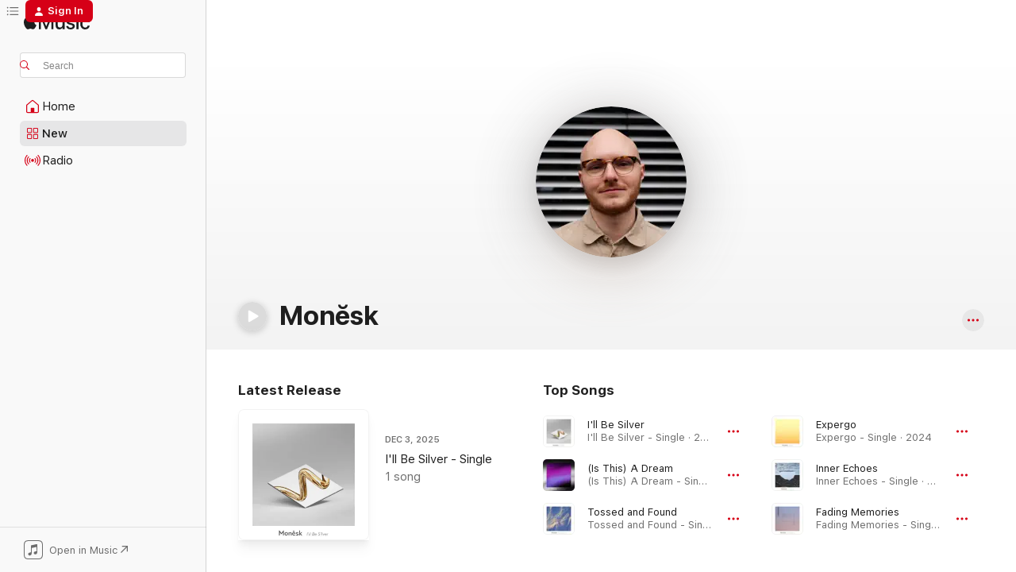

--- FILE ---
content_type: text/html
request_url: https://music.apple.com/us/artist/mon%C4%95sk/1504868958?itsct=music_box_link&itscg=30200&ls=1
body_size: 24710
content:
<!DOCTYPE html>
<html dir="ltr" lang="en-US">
    <head>
        <!-- prettier-ignore -->
        <meta charset="utf-8">
        <!-- prettier-ignore -->
        <meta http-equiv="X-UA-Compatible" content="IE=edge">
        <!-- prettier-ignore -->
        <meta
            name="viewport"
            content="width=device-width,initial-scale=1,interactive-widget=resizes-content"
        >
        <!-- prettier-ignore -->
        <meta name="applicable-device" content="pc,mobile">
        <!-- prettier-ignore -->
        <meta name="referrer" content="strict-origin">
        <!-- prettier-ignore -->
        <link
            rel="apple-touch-icon"
            sizes="180x180"
            href="/assets/favicon/favicon-180.png"
        >
        <!-- prettier-ignore -->
        <link
            rel="icon"
            type="image/png"
            sizes="32x32"
            href="/assets/favicon/favicon-32.png"
        >
        <!-- prettier-ignore -->
        <link
            rel="icon"
            type="image/png"
            sizes="16x16"
            href="/assets/favicon/favicon-16.png"
        >
        <!-- prettier-ignore -->
        <link
            rel="mask-icon"
            href="/assets/favicon/favicon.svg"
            color="#fa233b"
        >
        <!-- prettier-ignore -->
        <link rel="manifest" href="/manifest.json">

        <title>‎Monĕsk - Apple Music</title><!-- HEAD_svelte-1cypuwr_START --><link rel="preconnect" href="//www.apple.com/wss/fonts" crossorigin="anonymous"><link rel="stylesheet" href="//www.apple.com/wss/fonts?families=SF+Pro,v4%7CSF+Pro+Icons,v1&amp;display=swap" type="text/css" referrerpolicy="strict-origin-when-cross-origin"><!-- HEAD_svelte-1cypuwr_END --><!-- HEAD_svelte-eg3hvx_START -->    <meta name="description" content="Listen to music by Monĕsk on Apple Music. Find top songs and albums by Monĕsk including I'll Be Silver, (Is This) A Dream and more."> <meta name="keywords" content="listen, Monĕsk, music, songs, House, apple music"> <link rel="canonical" href="https://music.apple.com/us/artist/mon%C4%95sk/1504868958">     <meta name="al:ios:app_store_id" content="1108187390"> <meta name="al:ios:app_name" content="Apple Music"> <meta name="apple:content_id" content="1504868958"> <meta name="apple:title" content="Monĕsk"> <meta name="apple:description" content="Listen to music by Monĕsk on Apple Music. Find top songs and albums by Monĕsk including I'll Be Silver, (Is This) A Dream and more.">   <meta property="og:title" content="Monĕsk on Apple Music"> <meta property="og:description" content="Listen to music by Monĕsk on Apple Music."> <meta property="og:site_name" content="Apple Music - Web Player"> <meta property="og:url" content="https://music.apple.com/us/artist/mon%C4%95sk/1504868958"> <meta property="og:image" content="https://is1-ssl.mzstatic.com/image/thumb/AMCArtistImages116/v4/60/80/49/608049d0-b42d-44e2-ca3a-c45e460b8897/9553567c-0e3a-46d6-ab57-95ccc464a2fb_ami-identity-d591283e62497c173ba0a72dacc2749a-2023-04-06T22-07-47.269Z_cropped.png/1200x630cw.png"> <meta property="og:image:secure_url" content="https://is1-ssl.mzstatic.com/image/thumb/AMCArtistImages116/v4/60/80/49/608049d0-b42d-44e2-ca3a-c45e460b8897/9553567c-0e3a-46d6-ab57-95ccc464a2fb_ami-identity-d591283e62497c173ba0a72dacc2749a-2023-04-06T22-07-47.269Z_cropped.png/1200x630cw.png"> <meta property="og:image:alt" content="Monĕsk on Apple Music"> <meta property="og:image:width" content="1200"> <meta property="og:image:height" content="630"> <meta property="og:image:type" content="image/png"> <meta property="og:type" content="music.musician"> <meta property="og:locale" content="en_US">        <meta name="twitter:title" content="Monĕsk on Apple Music"> <meta name="twitter:description" content="Listen to music by Monĕsk on Apple Music."> <meta name="twitter:site" content="@AppleMusic"> <meta name="twitter:image" content="https://is1-ssl.mzstatic.com/image/thumb/AMCArtistImages116/v4/60/80/49/608049d0-b42d-44e2-ca3a-c45e460b8897/9553567c-0e3a-46d6-ab57-95ccc464a2fb_ami-identity-d591283e62497c173ba0a72dacc2749a-2023-04-06T22-07-47.269Z_cropped.png/1200x630cw.png"> <meta name="twitter:image:alt" content="Monĕsk on Apple Music"> <meta name="twitter:card" content="summary_large_image">       <!-- HTML_TAG_START -->
                <script id=schema:music-group type="application/ld+json">
                    {"@context":"http://schema.org","@type":"MusicGroup","name":"Monĕsk","description":"Listen to music by Monĕsk on Apple Music. Find top songs and albums by Monĕsk including I'll Be Silver, (Is This) A Dream and more.","image":"https://is1-ssl.mzstatic.com/image/thumb/AMCArtistImages116/v4/60/80/49/608049d0-b42d-44e2-ca3a-c45e460b8897/9553567c-0e3a-46d6-ab57-95ccc464a2fb_ami-identity-d591283e62497c173ba0a72dacc2749a-2023-04-06T22-07-47.269Z_cropped.png/486x486bb.png","genre":["House"],"tracks":[{"@type":"MusicRecording","name":"I'll Be Silver","duration":"PT3M35S","url":"https://music.apple.com/us/song/ill-be-silver/1852919063","offers":{"@type":"Offer","category":"free","price":0},"audio":{"@type":"AudioObject","potentialAction":{"@type":"ListenAction","expectsAcceptanceOf":{"@type":"Offer","category":"free"},"target":{"@type":"EntryPoint","actionPlatform":"https://music.apple.com/us/song/ill-be-silver/1852919063"}},"name":"I'll Be Silver","contentUrl":"https://audio-ssl.itunes.apple.com/itunes-assets/AudioPreview221/v4/67/fb/0e/67fb0ed8-2e50-40ac-d767-28d3e3d8efaa/mzaf_8383795905970604132.plus.aac.ep.m4a","duration":"PT3M35S","uploadDate":"2025-12-03","thumbnailUrl":"https://is1-ssl.mzstatic.com/image/thumb/Music211/v4/fe/cc/24/fecc249d-07e5-c33f-726a-986a045a4d39/4064946654389_3000.jpg/1200x630cw.png"}},{"@type":"MusicRecording","name":"(Is This) A Dream","duration":"PT4M18S","url":"https://music.apple.com/us/song/is-this-a-dream/1771529564","offers":{"@type":"Offer","category":"free","price":0},"audio":{"@type":"AudioObject","potentialAction":{"@type":"ListenAction","expectsAcceptanceOf":{"@type":"Offer","category":"free"},"target":{"@type":"EntryPoint","actionPlatform":"https://music.apple.com/us/song/is-this-a-dream/1771529564"}},"name":"(Is This) A Dream","contentUrl":"https://audio-ssl.itunes.apple.com/itunes-assets/AudioPreview211/v4/8b/ef/a0/8befa0df-78e0-0aac-cee8-c22c59929f67/mzaf_6545749523138731609.plus.aac.ep.m4a","duration":"PT4M18S","uploadDate":"2024-10-30","thumbnailUrl":"https://is1-ssl.mzstatic.com/image/thumb/Music221/v4/3b/02/77/3b027713-bad7-9acf-4f32-563f4fd6e02a/4064946409927_3000.jpg/1200x630cw.png"}},{"@type":"MusicRecording","name":"Tossed and Found","duration":"PT4M45S","url":"https://music.apple.com/us/song/tossed-and-found/1743888027","offers":{"@type":"Offer","category":"free","price":0},"audio":{"@type":"AudioObject","potentialAction":{"@type":"ListenAction","expectsAcceptanceOf":{"@type":"Offer","category":"free"},"target":{"@type":"EntryPoint","actionPlatform":"https://music.apple.com/us/song/tossed-and-found/1743888027"}},"name":"Tossed and Found","contentUrl":"https://audio-ssl.itunes.apple.com/itunes-assets/AudioPreview221/v4/03/6a/65/036a6589-e311-efeb-8614-dc1d808cbcf5/mzaf_11598468879060289369.plus.aac.ep.m4a","duration":"PT4M45S","uploadDate":"2024-05-31","thumbnailUrl":"https://is1-ssl.mzstatic.com/image/thumb/Music221/v4/6d/56/6b/6d566b09-5b9d-4970-72db-65bf546b05bf/4064946327290_3000.jpg/1200x630cw.png"}},{"@type":"MusicRecording","name":"Expergo","duration":"PT5M11S","url":"https://music.apple.com/us/song/expergo/1727340449","offers":{"@type":"Offer","category":"free","price":0},"audio":{"@type":"AudioObject","potentialAction":{"@type":"ListenAction","expectsAcceptanceOf":{"@type":"Offer","category":"free"},"target":{"@type":"EntryPoint","actionPlatform":"https://music.apple.com/us/song/expergo/1727340449"}},"name":"Expergo","contentUrl":"https://audio-ssl.itunes.apple.com/itunes-assets/AudioPreview126/v4/b2/72/7f/b2727fc6-d5d2-7eb4-ac7a-ba321f59d187/mzaf_10909476364546097159.plus.aac.ep.m4a","duration":"PT5M11S","uploadDate":"2024-02-23","thumbnailUrl":"https://is1-ssl.mzstatic.com/image/thumb/Music126/v4/b6/2b/4a/b62b4a6d-0ad7-55af-12bc-e332929fe257/4064946286351_3000.jpg/1200x630cw.png"}},{"@type":"MusicRecording","name":"Inner Echoes","duration":"PT5M47S","url":"https://music.apple.com/us/song/inner-echoes/1704928888","offers":{"@type":"Offer","category":"free","price":0},"audio":{"@type":"AudioObject","potentialAction":{"@type":"ListenAction","expectsAcceptanceOf":{"@type":"Offer","category":"free"},"target":{"@type":"EntryPoint","actionPlatform":"https://music.apple.com/us/song/inner-echoes/1704928888"}},"name":"Inner Echoes","contentUrl":"https://audio-ssl.itunes.apple.com/itunes-assets/AudioPreview116/v4/eb/57/38/eb573897-aa7f-2a6d-f8b1-72901f94a5c0/mzaf_2569742972692259776.plus.aac.ep.m4a","duration":"PT5M47S","uploadDate":"2023-09-15","thumbnailUrl":"https://is1-ssl.mzstatic.com/image/thumb/Music116/v4/9c/18/5d/9c185d2f-ba7a-c07b-d0fc-8611a3998400/4064946230552_3000.jpg/1200x630cw.png"}},{"@type":"MusicRecording","name":"Fading Memories","duration":"PT4M3S","url":"https://music.apple.com/us/song/fading-memories/1678315234","offers":{"@type":"Offer","category":"free","price":0},"audio":{"@type":"AudioObject","potentialAction":{"@type":"ListenAction","expectsAcceptanceOf":{"@type":"Offer","category":"free"},"target":{"@type":"EntryPoint","actionPlatform":"https://music.apple.com/us/song/fading-memories/1678315234"}},"name":"Fading Memories","contentUrl":"https://audio-ssl.itunes.apple.com/itunes-assets/AudioPreview126/v4/e7/d0/7a/e7d07ad9-4e9a-1771-5b47-fcc073345d2c/mzaf_7005068961780744257.plus.aac.ep.m4a","duration":"PT4M3S","uploadDate":"2023-04-07","thumbnailUrl":"https://is1-ssl.mzstatic.com/image/thumb/Music116/v4/4e/96/43/4e964316-2f41-adce-4284-0c40578cd4df/4064946174443_3000.jpg/1200x630cw.png"}},{"@type":"MusicRecording","name":"Your Melody","duration":"PT3M38S","url":"https://music.apple.com/us/song/your-melody/1636460071","offers":{"@type":"Offer","category":"free","price":0},"audio":{"@type":"AudioObject","potentialAction":{"@type":"ListenAction","expectsAcceptanceOf":{"@type":"Offer","category":"free"},"target":{"@type":"EntryPoint","actionPlatform":"https://music.apple.com/us/song/your-melody/1636460071"}},"name":"Your Melody","contentUrl":"https://audio-ssl.itunes.apple.com/itunes-assets/AudioPreview112/v4/33/73/3d/33733d2c-bd39-e682-4d59-31138f10628e/mzaf_17843378870998609733.plus.aac.ep.m4a","duration":"PT3M38S","uploadDate":"2022-08-12","thumbnailUrl":"https://is1-ssl.mzstatic.com/image/thumb/Music122/v4/cf/10/50/cf10508c-d9b6-1102-b627-adcb614e2b33/0406494689613_3000.jpg/1200x630cw.png"}},{"@type":"MusicRecording","name":"Arcadia (Extended Version)","duration":"PT5M28S","url":"https://music.apple.com/us/song/arcadia-extended-version/1616545663","offers":{"@type":"Offer","category":"free","price":0},"audio":{"@type":"AudioObject","potentialAction":{"@type":"ListenAction","expectsAcceptanceOf":{"@type":"Offer","category":"free"},"target":{"@type":"EntryPoint","actionPlatform":"https://music.apple.com/us/song/arcadia-extended-version/1616545663"}},"name":"Arcadia (Extended Version)","contentUrl":"https://audio-ssl.itunes.apple.com/itunes-assets/AudioPreview116/v4/92/d7/b2/92d7b24a-eb9e-2d78-067f-2e7592c0b89e/mzaf_12803771148058189745.plus.aac.ep.m4a","duration":"PT5M28S","uploadDate":"2022-04-08","thumbnailUrl":"https://is1-ssl.mzstatic.com/image/thumb/Music116/v4/71/b2/99/71b2998b-5158-f4e3-6dbd-bf2ba1b86306/0406494658893_3000.jpg/1200x630cw.png"}},{"@type":"MusicRecording","name":"Arcadia","duration":"PT3M37S","url":"https://music.apple.com/us/song/arcadia/1616545660","offers":{"@type":"Offer","category":"free","price":0},"audio":{"@type":"AudioObject","potentialAction":{"@type":"ListenAction","expectsAcceptanceOf":{"@type":"Offer","category":"free"},"target":{"@type":"EntryPoint","actionPlatform":"https://music.apple.com/us/song/arcadia/1616545660"}},"name":"Arcadia","contentUrl":"https://audio-ssl.itunes.apple.com/itunes-assets/AudioPreview122/v4/af/f5/d1/aff5d1fb-474a-49de-9b05-0d7550321b17/mzaf_2666716358970295639.plus.aac.ep.m4a","duration":"PT3M37S","uploadDate":"2022-04-08","thumbnailUrl":"https://is1-ssl.mzstatic.com/image/thumb/Music116/v4/71/b2/99/71b2998b-5158-f4e3-6dbd-bf2ba1b86306/0406494658893_3000.jpg/1200x630cw.png"}},{"@type":"MusicRecording","name":"Departure","duration":"PT4M28S","url":"https://music.apple.com/us/song/departure/1596921655","offers":{"@type":"Offer","category":"free","price":0},"audio":{"@type":"AudioObject","potentialAction":{"@type":"ListenAction","expectsAcceptanceOf":{"@type":"Offer","category":"free"},"target":{"@type":"EntryPoint","actionPlatform":"https://music.apple.com/us/song/departure/1596921655"}},"name":"Departure","contentUrl":"https://audio-ssl.itunes.apple.com/itunes-assets/AudioPreview126/v4/e3/1f/e0/e31fe0bb-72d8-8ac0-9807-6e838cd526cb/mzaf_11863660796148636204.plus.aac.ep.m4a","duration":"PT4M28S","uploadDate":"2021-12-17","thumbnailUrl":"https://is1-ssl.mzstatic.com/image/thumb/Music126/v4/ae/26/a9/ae26a970-0ec1-64e4-88c4-2b37a6d01e0f/0406494637577_3000.jpg/1200x630cw.png"}},{"@type":"MusicRecording","name":"Amoenus","duration":"PT5M41S","url":"https://music.apple.com/us/song/amoenus/1561211788","offers":{"@type":"Offer","category":"free","price":0},"audio":{"@type":"AudioObject","potentialAction":{"@type":"ListenAction","expectsAcceptanceOf":{"@type":"Offer","category":"free"},"target":{"@type":"EntryPoint","actionPlatform":"https://music.apple.com/us/song/amoenus/1561211788"}},"name":"Amoenus","contentUrl":"https://audio-ssl.itunes.apple.com/itunes-assets/AudioPreview114/v4/7a/34/06/7a3406bd-b54c-5056-83fd-53e558345429/mzaf_8754570364547893108.plus.aac.ep.m4a","duration":"PT5M41S","uploadDate":"2021-04-29","thumbnailUrl":"https://is1-ssl.mzstatic.com/image/thumb/Music114/v4/9d/eb/54/9deb5462-f0b7-ceb9-dddc-59223afd840f/0406494612109_3000.jpg/1200x630cw.png"}},{"@type":"MusicRecording","name":"Monument","duration":"PT6M3S","url":"https://music.apple.com/us/song/monument/1544434306","offers":{"@type":"Offer","category":"free","price":0},"audio":{"@type":"AudioObject","potentialAction":{"@type":"ListenAction","expectsAcceptanceOf":{"@type":"Offer","category":"free"},"target":{"@type":"EntryPoint","actionPlatform":"https://music.apple.com/us/song/monument/1544434306"}},"name":"Monument","contentUrl":"https://audio-ssl.itunes.apple.com/itunes-assets/AudioPreview116/v4/38/ef/d0/38efd085-d903-ff27-2c6b-dbe2f2f11b0b/mzaf_6953486824698809479.plus.aac.ep.m4a","duration":"PT6M3S","uploadDate":"2021-01-08","thumbnailUrl":"https://is1-ssl.mzstatic.com/image/thumb/Music124/v4/08/a9/ab/08a9ab5e-e053-3157-baed-010275b98586/0406494603169_3000.jpg/1200x630cw.png"}},{"@type":"MusicRecording","name":"Summer Fading","duration":"PT4M18S","url":"https://music.apple.com/us/song/summer-fading/1673998182","offers":{"@type":"Offer","category":"free","price":0},"audio":{"@type":"AudioObject","potentialAction":{"@type":"ListenAction","expectsAcceptanceOf":{"@type":"Offer","category":"free"},"target":{"@type":"EntryPoint","actionPlatform":"https://music.apple.com/us/song/summer-fading/1673998182"}},"name":"Summer Fading","contentUrl":"https://audio-ssl.itunes.apple.com/itunes-assets/AudioPreview116/v4/80/de/4f/80de4fe8-f04e-1b33-c08f-41f3fcc2f7f1/mzaf_201629308772782184.plus.aac.ep.m4a","duration":"PT4M18S","uploadDate":"2020-09-04","thumbnailUrl":"https://is1-ssl.mzstatic.com/image/thumb/Music126/v4/af/fb/ca/affbcabc-8697-4b26-16d4-7472d929cac3/4064946163164_3000.jpg/1200x630cw.png"}},{"@type":"MusicRecording","name":"What Did the World Do Wrong","duration":"PT4M7S","url":"https://music.apple.com/us/song/what-did-the-world-do-wrong/1679911789","offers":{"@type":"Offer","category":"free","price":0},"audio":{"@type":"AudioObject","potentialAction":{"@type":"ListenAction","expectsAcceptanceOf":{"@type":"Offer","category":"free"},"target":{"@type":"EntryPoint","actionPlatform":"https://music.apple.com/us/song/what-did-the-world-do-wrong/1679911789"}},"name":"What Did the World Do Wrong","contentUrl":"https://audio-ssl.itunes.apple.com/itunes-assets/AudioPreview116/v4/ae/da/98/aeda98b7-4200-a7a2-4360-0eaf17adb03b/mzaf_15511344790344469075.plus.aac.ep.m4a","duration":"PT4M7S","uploadDate":"2020-04-10","thumbnailUrl":"https://is1-ssl.mzstatic.com/image/thumb/Music126/v4/78/d6/2c/78d62c6e-f49d-5625-7bb3-5de97e5f713e/4064946178458_3000.jpg/1200x630cw.png"}},{"@type":"MusicRecording","name":"We Were so Pure","duration":"PT3M41S","url":"https://music.apple.com/us/song/we-were-so-pure/1679911755","offers":{"@type":"Offer","category":"free","price":0},"audio":{"@type":"AudioObject","potentialAction":{"@type":"ListenAction","expectsAcceptanceOf":{"@type":"Offer","category":"free"},"target":{"@type":"EntryPoint","actionPlatform":"https://music.apple.com/us/song/we-were-so-pure/1679911755"}},"name":"We Were so Pure","contentUrl":"https://audio-ssl.itunes.apple.com/itunes-assets/AudioPreview126/v4/73/c2/fd/73c2fd33-565c-f45f-3487-ab523bbcc194/mzaf_4280113142893654930.plus.aac.ep.m4a","duration":"PT3M41S","uploadDate":"2020-04-10","thumbnailUrl":"https://is1-ssl.mzstatic.com/image/thumb/Music126/v4/78/d6/2c/78d62c6e-f49d-5625-7bb3-5de97e5f713e/4064946178458_3000.jpg/1200x630cw.png"}},{"@type":"MusicRecording","name":"Drizzle","duration":"PT4M15S","url":"https://music.apple.com/us/song/drizzle/1679911571","offers":{"@type":"Offer","category":"free","price":0},"audio":{"@type":"AudioObject","potentialAction":{"@type":"ListenAction","expectsAcceptanceOf":{"@type":"Offer","category":"free"},"target":{"@type":"EntryPoint","actionPlatform":"https://music.apple.com/us/song/drizzle/1679911571"}},"name":"Drizzle","contentUrl":"https://audio-ssl.itunes.apple.com/itunes-assets/AudioPreview126/v4/48/62/ac/4862aca4-b46e-d2e2-75c1-54427f5d07e8/mzaf_11909371455036794457.plus.aac.ep.m4a","duration":"PT4M15S","uploadDate":"2020-04-10","thumbnailUrl":"https://is1-ssl.mzstatic.com/image/thumb/Music126/v4/78/d6/2c/78d62c6e-f49d-5625-7bb3-5de97e5f713e/4064946178458_3000.jpg/1200x630cw.png"}},{"@type":"MusicRecording","name":"Nachtwärts","duration":"PT4M6S","url":"https://music.apple.com/us/song/nachtw%C3%A4rts/1679911552","offers":{"@type":"Offer","category":"free","price":0},"audio":{"@type":"AudioObject","potentialAction":{"@type":"ListenAction","expectsAcceptanceOf":{"@type":"Offer","category":"free"},"target":{"@type":"EntryPoint","actionPlatform":"https://music.apple.com/us/song/nachtw%C3%A4rts/1679911552"}},"name":"Nachtwärts","contentUrl":"https://audio-ssl.itunes.apple.com/itunes-assets/AudioPreview126/v4/a6/cc/2b/a6cc2bde-9488-ee1b-16cd-d3da7ffb65a6/mzaf_6554452396218830174.plus.aac.ep.m4a","duration":"PT4M6S","uploadDate":"2020-04-10","thumbnailUrl":"https://is1-ssl.mzstatic.com/image/thumb/Music126/v4/78/d6/2c/78d62c6e-f49d-5625-7bb3-5de97e5f713e/4064946178458_3000.jpg/1200x630cw.png"}},{"@type":"MusicRecording","name":"Clouds Getting Tickled by Palm Leaves","duration":"PT3M34S","url":"https://music.apple.com/us/song/clouds-getting-tickled-by-palm-leaves/1679911432","offers":{"@type":"Offer","category":"free","price":0},"audio":{"@type":"AudioObject","potentialAction":{"@type":"ListenAction","expectsAcceptanceOf":{"@type":"Offer","category":"free"},"target":{"@type":"EntryPoint","actionPlatform":"https://music.apple.com/us/song/clouds-getting-tickled-by-palm-leaves/1679911432"}},"name":"Clouds Getting Tickled by Palm Leaves","contentUrl":"https://audio-ssl.itunes.apple.com/itunes-assets/AudioPreview116/v4/7c/12/23/7c122336-45cf-2f86-5ef2-b07908e8c15b/mzaf_13192838331320710402.plus.aac.ep.m4a","duration":"PT3M34S","uploadDate":"2020-04-10","thumbnailUrl":"https://is1-ssl.mzstatic.com/image/thumb/Music126/v4/78/d6/2c/78d62c6e-f49d-5625-7bb3-5de97e5f713e/4064946178458_3000.jpg/1200x630cw.png"}}],"albums":[],"url":"https://music.apple.com/us/artist/mon%C4%95sk/1504868958","potentialAction":{"@type":"ListenAction","expectsAcceptanceOf":{"@type":"Offer","category":"free"},"target":{"@type":"EntryPoint","actionPlatform":"https://music.apple.com/us/artist/mon%C4%95sk/1504868958"}}}
                </script>
                <!-- HTML_TAG_END -->    <!-- HEAD_svelte-eg3hvx_END -->
      <script type="module" crossorigin src="/assets/index~8a6f659a1b.js"></script>
      <link rel="stylesheet" href="/assets/index~99bed3cf08.css">
      <script type="module">import.meta.url;import("_").catch(()=>1);async function* g(){};window.__vite_is_modern_browser=true;</script>
      <script type="module">!function(){if(window.__vite_is_modern_browser)return;console.warn("vite: loading legacy chunks, syntax error above and the same error below should be ignored");var e=document.getElementById("vite-legacy-polyfill"),n=document.createElement("script");n.src=e.src,n.onload=function(){System.import(document.getElementById('vite-legacy-entry').getAttribute('data-src'))},document.body.appendChild(n)}();</script>
    </head>
    <body>
        <script src="/assets/focus-visible/focus-visible.min.js"></script>
        
        <script
            async
            src="/includes/js-cdn/musickit/v3/amp/musickit.js"
        ></script>
        <script
            type="module"
            async
            src="/includes/js-cdn/musickit/v3/components/musickit-components/musickit-components.esm.js"
        ></script>
        <script
            nomodule
            async
            src="/includes/js-cdn/musickit/v3/components/musickit-components/musickit-components.js"
        ></script>
        <svg style="display: none" xmlns="http://www.w3.org/2000/svg">
            <symbol id="play-circle-fill" viewBox="0 0 60 60">
                <path
                    class="icon-circle-fill__circle"
                    fill="var(--iconCircleFillBG, transparent)"
                    d="M30 60c16.411 0 30-13.617 30-30C60 13.588 46.382 0 29.971 0 13.588 0 .001 13.588.001 30c0 16.383 13.617 30 30 30Z"
                />
                <path
                    fill="var(--iconFillArrow, var(--keyColor, black))"
                    d="M24.411 41.853c-1.41.853-3.028.177-3.028-1.294V19.47c0-1.44 1.735-2.058 3.028-1.294l17.265 10.235a1.89 1.89 0 0 1 0 3.265L24.411 41.853Z"
                />
            </symbol>
        </svg>
        <div class="body-container">
              <div class="app-container svelte-t3vj1e" data-testid="app-container">   <div class="header svelte-rjjbqs" data-testid="header"><nav data-testid="navigation" class="navigation svelte-13li0vp"><div class="navigation__header svelte-13li0vp"><div data-testid="logo" class="logo svelte-1o7dz8w"> <a aria-label="Apple Music" role="img" href="https://music.apple.com/us/home" class="svelte-1o7dz8w"><svg height="20" viewBox="0 0 83 20" width="83" xmlns="http://www.w3.org/2000/svg" class="logo" aria-hidden="true"><path d="M34.752 19.746V6.243h-.088l-5.433 13.503h-2.074L21.711 6.243h-.087v13.503h-2.548V1.399h3.235l5.833 14.621h.1l5.82-14.62h3.248v18.347h-2.56zm16.649 0h-2.586v-2.263h-.062c-.725 1.602-2.061 2.504-4.072 2.504-2.86 0-4.61-1.894-4.61-4.958V6.37h2.698v8.125c0 2.034.95 3.127 2.81 3.127 1.95 0 3.124-1.373 3.124-3.458V6.37H51.4v13.376zm7.394-13.618c3.06 0 5.046 1.73 5.134 4.196h-2.536c-.15-1.296-1.087-2.11-2.598-2.11-1.462 0-2.436.724-2.436 1.793 0 .839.6 1.41 2.023 1.741l2.136.496c2.686.636 3.71 1.704 3.71 3.636 0 2.442-2.236 4.12-5.333 4.12-3.285 0-5.26-1.64-5.509-4.183h2.673c.25 1.398 1.187 2.085 2.836 2.085 1.623 0 2.623-.687 2.623-1.78 0-.865-.487-1.373-1.924-1.704l-2.136-.508c-2.498-.585-3.735-1.806-3.735-3.75 0-2.391 2.049-4.032 5.072-4.032zM66.1 2.836c0-.878.7-1.577 1.561-1.577.862 0 1.55.7 1.55 1.577 0 .864-.688 1.576-1.55 1.576a1.573 1.573 0 0 1-1.56-1.576zm.212 3.534h2.698v13.376h-2.698zm14.089 4.603c-.275-1.424-1.324-2.556-3.085-2.556-2.086 0-3.46 1.767-3.46 4.64 0 2.938 1.386 4.642 3.485 4.642 1.66 0 2.748-.928 3.06-2.48H83C82.713 18.067 80.477 20 77.317 20c-3.76 0-6.208-2.62-6.208-6.942 0-4.247 2.448-6.93 6.183-6.93 3.385 0 5.446 2.213 5.683 4.845h-2.573zM10.824 3.189c-.698.834-1.805 1.496-2.913 1.398-.145-1.128.41-2.33 1.036-3.065C9.644.662 10.848.05 11.835 0c.121 1.178-.336 2.33-1.01 3.19zm.999 1.619c.624.049 2.425.244 3.578 1.98-.096.074-2.137 1.272-2.113 3.79.024 3.01 2.593 4.012 2.617 4.037-.024.074-.407 1.419-1.344 2.812-.817 1.224-1.657 2.422-3.002 2.447-1.297.024-1.73-.783-3.218-.783-1.489 0-1.97.758-3.194.807-1.297.048-2.28-1.297-3.097-2.52C.368 14.908-.904 10.408.825 7.375c.84-1.516 2.377-2.47 4.034-2.495 1.273-.023 2.45.857 3.218.857.769 0 2.137-1.027 3.746-.93z"></path></svg></a>   </div> <div class="search-input-wrapper svelte-nrtdem" data-testid="search-input"><div data-testid="amp-search-input" aria-controls="search-suggestions" aria-expanded="false" aria-haspopup="listbox" aria-owns="search-suggestions" class="search-input-container svelte-rg26q6" tabindex="-1" role=""><div class="flex-container svelte-rg26q6"><form id="search-input-form" class="svelte-rg26q6"><svg height="16" width="16" viewBox="0 0 16 16" class="search-svg" aria-hidden="true"><path d="M11.87 10.835c.018.015.035.03.051.047l3.864 3.863a.735.735 0 1 1-1.04 1.04l-3.863-3.864a.744.744 0 0 1-.047-.051 6.667 6.667 0 1 1 1.035-1.035zM6.667 12a5.333 5.333 0 1 0 0-10.667 5.333 5.333 0 0 0 0 10.667z"></path></svg> <input aria-autocomplete="list" aria-multiline="false" aria-controls="search-suggestions" aria-label="Search" placeholder="Search" spellcheck="false" autocomplete="off" autocorrect="off" autocapitalize="off" type="text" inputmode="search" class="search-input__text-field svelte-rg26q6" data-testid="search-input__text-field"></form> </div> <div data-testid="search-scope-bar"></div>   </div> </div></div> <div data-testid="navigation-content" class="navigation__content svelte-13li0vp" id="navigation" aria-hidden="false"><div class="navigation__scrollable-container svelte-13li0vp"><div data-testid="navigation-items-primary" class="navigation-items navigation-items--primary svelte-ng61m8"> <ul class="navigation-items__list svelte-ng61m8">  <li class="navigation-item navigation-item__home svelte-1a5yt87" aria-selected="false" data-testid="navigation-item"> <a href="https://music.apple.com/us/home" class="navigation-item__link svelte-1a5yt87" role="button" data-testid="home" aria-pressed="false"><div class="navigation-item__content svelte-zhx7t9"> <span class="navigation-item__icon svelte-zhx7t9"> <svg width="24" height="24" viewBox="0 0 24 24" xmlns="http://www.w3.org/2000/svg" aria-hidden="true"><path d="M5.93 20.16a1.94 1.94 0 0 1-1.43-.502c-.334-.335-.502-.794-.502-1.393v-7.142c0-.362.062-.688.177-.953.123-.264.326-.529.6-.75l6.145-5.157c.176-.141.344-.247.52-.318.176-.07.362-.105.564-.105.194 0 .388.035.565.105.176.07.352.177.52.318l6.146 5.158c.273.23.467.476.59.75.124.264.177.59.177.96v7.134c0 .59-.159 1.058-.503 1.393-.335.335-.811.503-1.428.503H5.929Zm12.14-1.172c.221 0 .406-.07.547-.212a.688.688 0 0 0 .22-.511v-7.142c0-.177-.026-.344-.087-.459a.97.97 0 0 0-.265-.353l-6.154-5.149a.756.756 0 0 0-.177-.115.37.37 0 0 0-.15-.035.37.37 0 0 0-.158.035l-.177.115-6.145 5.15a.982.982 0 0 0-.274.352 1.13 1.13 0 0 0-.088.468v7.133c0 .203.08.379.23.511a.744.744 0 0 0 .546.212h12.133Zm-8.323-4.7c0-.176.062-.326.177-.432a.6.6 0 0 1 .423-.159h3.315c.176 0 .326.053.432.16s.159.255.159.431v4.973H9.756v-4.973Z"></path></svg> </span> <span class="navigation-item__label svelte-zhx7t9"> Home </span> </div></a>  </li>  <li class="navigation-item navigation-item__new svelte-1a5yt87" aria-selected="false" data-testid="navigation-item"> <a href="https://music.apple.com/us/new" class="navigation-item__link svelte-1a5yt87" role="button" data-testid="new" aria-pressed="false"><div class="navigation-item__content svelte-zhx7t9"> <span class="navigation-item__icon svelte-zhx7t9"> <svg height="24" viewBox="0 0 24 24" width="24" aria-hidden="true"><path d="M9.92 11.354c.966 0 1.453-.487 1.453-1.49v-3.4c0-1.004-.487-1.483-1.453-1.483H6.452C5.487 4.981 5 5.46 5 6.464v3.4c0 1.003.487 1.49 1.452 1.49zm7.628 0c.965 0 1.452-.487 1.452-1.49v-3.4c0-1.004-.487-1.483-1.452-1.483h-3.46c-.974 0-1.46.479-1.46 1.483v3.4c0 1.003.486 1.49 1.46 1.49zm-7.65-1.073h-3.43c-.266 0-.396-.137-.396-.418v-3.4c0-.273.13-.41.396-.41h3.43c.265 0 .402.137.402.41v3.4c0 .281-.137.418-.403.418zm7.634 0h-3.43c-.273 0-.402-.137-.402-.418v-3.4c0-.273.129-.41.403-.41h3.43c.265 0 .395.137.395.41v3.4c0 .281-.13.418-.396.418zm-7.612 8.7c.966 0 1.453-.48 1.453-1.483v-3.407c0-.996-.487-1.483-1.453-1.483H6.452c-.965 0-1.452.487-1.452 1.483v3.407c0 1.004.487 1.483 1.452 1.483zm7.628 0c.965 0 1.452-.48 1.452-1.483v-3.407c0-.996-.487-1.483-1.452-1.483h-3.46c-.974 0-1.46.487-1.46 1.483v3.407c0 1.004.486 1.483 1.46 1.483zm-7.65-1.072h-3.43c-.266 0-.396-.137-.396-.41v-3.4c0-.282.13-.418.396-.418h3.43c.265 0 .402.136.402.418v3.4c0 .273-.137.41-.403.41zm7.634 0h-3.43c-.273 0-.402-.137-.402-.41v-3.4c0-.282.129-.418.403-.418h3.43c.265 0 .395.136.395.418v3.4c0 .273-.13.41-.396.41z" fill-opacity=".95"></path></svg> </span> <span class="navigation-item__label svelte-zhx7t9"> New </span> </div></a>  </li>  <li class="navigation-item navigation-item__radio svelte-1a5yt87" aria-selected="false" data-testid="navigation-item"> <a href="https://music.apple.com/us/radio" class="navigation-item__link svelte-1a5yt87" role="button" data-testid="radio" aria-pressed="false"><div class="navigation-item__content svelte-zhx7t9"> <span class="navigation-item__icon svelte-zhx7t9"> <svg width="24" height="24" viewBox="0 0 24 24" xmlns="http://www.w3.org/2000/svg" aria-hidden="true"><path d="M19.359 18.57C21.033 16.818 22 14.461 22 11.89s-.967-4.93-2.641-6.68c-.276-.292-.653-.26-.868-.023-.222.246-.176.591.085.868 1.466 1.535 2.272 3.593 2.272 5.835 0 2.241-.806 4.3-2.272 5.835-.261.268-.307.621-.085.86.215.245.592.276.868-.016zm-13.85.014c.222-.238.176-.59-.085-.86-1.474-1.535-2.272-3.593-2.272-5.834 0-2.242.798-4.3 2.272-5.835.261-.277.307-.622.085-.868-.215-.238-.592-.269-.868.023C2.967 6.96 2 9.318 2 11.89s.967 4.929 2.641 6.68c.276.29.653.26.868.014zm1.957-1.873c.223-.253.162-.583-.1-.867-.951-1.068-1.473-2.45-1.473-3.954 0-1.505.522-2.887 1.474-3.954.26-.284.322-.614.1-.876-.23-.26-.622-.26-.891.039-1.175 1.274-1.827 2.963-1.827 4.79 0 1.82.652 3.517 1.827 4.784.269.3.66.307.89.038zm9.958-.038c1.175-1.267 1.827-2.964 1.827-4.783 0-1.828-.652-3.517-1.827-4.791-.269-.3-.66-.3-.89-.039-.23.262-.162.592.092.876.96 1.067 1.481 2.449 1.481 3.954 0 1.504-.522 2.886-1.481 3.954-.254.284-.323.614-.092.867.23.269.621.261.89-.038zm-8.061-1.966c.23-.26.13-.568-.092-.883-.415-.522-.63-1.197-.63-1.934 0-.737.215-1.413.63-1.943.222-.307.322-.614.092-.875s-.653-.261-.906.054a4.385 4.385 0 0 0-.968 2.764 4.38 4.38 0 0 0 .968 2.756c.253.322.675.322.906.061zm6.18-.061a4.38 4.38 0 0 0 .968-2.756 4.385 4.385 0 0 0-.968-2.764c-.253-.315-.675-.315-.906-.054-.23.261-.138.568.092.875.415.53.63 1.206.63 1.943 0 .737-.215 1.412-.63 1.934-.23.315-.322.622-.092.883s.653.261.906-.061zm-3.547-.967c.96 0 1.789-.814 1.789-1.797s-.83-1.789-1.789-1.789c-.96 0-1.781.806-1.781 1.789 0 .983.821 1.797 1.781 1.797z"></path></svg> </span> <span class="navigation-item__label svelte-zhx7t9"> Radio </span> </div></a>  </li>  <li class="navigation-item navigation-item__search svelte-1a5yt87" aria-selected="false" data-testid="navigation-item"> <a href="https://music.apple.com/us/search" class="navigation-item__link svelte-1a5yt87" role="button" data-testid="search" aria-pressed="false"><div class="navigation-item__content svelte-zhx7t9"> <span class="navigation-item__icon svelte-zhx7t9"> <svg height="24" viewBox="0 0 24 24" width="24" aria-hidden="true"><path d="M17.979 18.553c.476 0 .813-.366.813-.835a.807.807 0 0 0-.235-.586l-3.45-3.457a5.61 5.61 0 0 0 1.158-3.413c0-3.098-2.535-5.633-5.633-5.633C7.542 4.63 5 7.156 5 10.262c0 3.098 2.534 5.632 5.632 5.632a5.614 5.614 0 0 0 3.274-1.055l3.472 3.472a.835.835 0 0 0 .6.242zm-7.347-3.875c-2.417 0-4.416-2-4.416-4.416 0-2.417 2-4.417 4.416-4.417 2.417 0 4.417 2 4.417 4.417s-2 4.416-4.417 4.416z" fill-opacity=".95"></path></svg> </span> <span class="navigation-item__label svelte-zhx7t9"> Search </span> </div></a>  </li></ul> </div>   </div> <div class="navigation__native-cta"><div slot="native-cta"><div data-testid="native-cta" class="native-cta svelte-6xh86f  native-cta--authenticated"><button class="native-cta__button svelte-6xh86f" data-testid="native-cta-button"><span class="native-cta__app-icon svelte-6xh86f"><svg width="24" height="24" xmlns="http://www.w3.org/2000/svg" xml:space="preserve" style="fill-rule:evenodd;clip-rule:evenodd;stroke-linejoin:round;stroke-miterlimit:2" viewBox="0 0 24 24" slot="app-icon" aria-hidden="true"><path d="M22.567 1.496C21.448.393 19.956.045 17.293.045H6.566c-2.508 0-4.028.376-5.12 1.465C.344 2.601 0 4.09 0 6.611v10.727c0 2.695.33 4.18 1.432 5.257 1.106 1.103 2.595 1.45 5.275 1.45h10.586c2.663 0 4.169-.347 5.274-1.45C23.656 21.504 24 20.033 24 17.338V6.752c0-2.694-.344-4.179-1.433-5.256Zm.411 4.9v11.299c0 1.898-.338 3.286-1.188 4.137-.851.864-2.256 1.191-4.141 1.191H6.35c-1.884 0-3.303-.341-4.154-1.191-.85-.851-1.174-2.239-1.174-4.137V6.54c0-2.014.324-3.445 1.16-4.295.851-.864 2.312-1.177 4.313-1.177h11.154c1.885 0 3.29.341 4.141 1.191.864.85 1.188 2.239 1.188 4.137Z" style="fill-rule:nonzero"></path><path d="M7.413 19.255c.987 0 2.48-.728 2.48-2.672v-6.385c0-.35.063-.428.378-.494l5.298-1.095c.351-.067.534.025.534.333l.035 4.286c0 .337-.182.586-.53.652l-1.014.228c-1.361.3-2.007.923-2.007 1.937 0 1.017.79 1.748 1.926 1.748.986 0 2.444-.679 2.444-2.64V5.654c0-.636-.279-.821-1.016-.66L9.646 6.298c-.448.091-.674.329-.674.699l.035 7.697c0 .336-.148.546-.446.613l-1.067.21c-1.329.266-1.986.93-1.986 1.993 0 1.017.786 1.745 1.905 1.745Z" style="fill-rule:nonzero"></path></svg></span> <span class="native-cta__label svelte-6xh86f">Open in Music</span> <span class="native-cta__arrow svelte-6xh86f"><svg height="16" width="16" viewBox="0 0 16 16" class="native-cta-action" aria-hidden="true"><path d="M1.559 16 13.795 3.764v8.962H16V0H3.274v2.205h8.962L0 14.441 1.559 16z"></path></svg></span></button> </div>  </div></div></div> </nav> </div>  <div class="player-bar player-bar__floating-player svelte-1rr9v04" data-testid="player-bar" aria-label="Music controls" aria-hidden="false">   </div>   <div id="scrollable-page" class="scrollable-page svelte-mt0bfj" data-main-content data-testid="main-section" aria-hidden="false"><main data-testid="main" class="svelte-bzjlhs"><div class="content-container svelte-bzjlhs" data-testid="content-container"><div class="search-input-wrapper svelte-nrtdem" data-testid="search-input"><div data-testid="amp-search-input" aria-controls="search-suggestions" aria-expanded="false" aria-haspopup="listbox" aria-owns="search-suggestions" class="search-input-container svelte-rg26q6" tabindex="-1" role=""><div class="flex-container svelte-rg26q6"><form id="search-input-form" class="svelte-rg26q6"><svg height="16" width="16" viewBox="0 0 16 16" class="search-svg" aria-hidden="true"><path d="M11.87 10.835c.018.015.035.03.051.047l3.864 3.863a.735.735 0 1 1-1.04 1.04l-3.863-3.864a.744.744 0 0 1-.047-.051 6.667 6.667 0 1 1 1.035-1.035zM6.667 12a5.333 5.333 0 1 0 0-10.667 5.333 5.333 0 0 0 0 10.667z"></path></svg> <input value="" aria-autocomplete="list" aria-multiline="false" aria-controls="search-suggestions" aria-label="Search" placeholder="Search" spellcheck="false" autocomplete="off" autocorrect="off" autocapitalize="off" type="text" inputmode="search" class="search-input__text-field svelte-rg26q6" data-testid="search-input__text-field"></form> </div> <div data-testid="search-scope-bar"> </div>   </div> </div>      <div class="section svelte-wa5vzl" data-testid="section-container" aria-label="Featured"> <div class="section-content svelte-wa5vzl" data-testid="section-content"> <div data-testid="artist-detail-header" class="artist-header svelte-1xfsgte" style=""><div class="artist-header__circular-artwork-container svelte-1xfsgte"><div class="artist-header__circular-artwork-gradient svelte-1xfsgte"><div class="ellipse-lockup svelte-f2g5g5" data-testid="ellipse-lockup"><div class="artwork svelte-f2g5g5" aria-hidden="true"><div data-testid="artwork-component" class="artwork-component artwork-component--aspect-ratio artwork-component--orientation-square svelte-uduhys    artwork-component--fullwidth    artwork-component--has-borders" style="
            --artwork-bg-color: #404043;
            --aspect-ratio: 1;
            --placeholder-bg-color: #404043;
       ">   <picture class="svelte-uduhys"><source sizes="190px" srcset="https://is1-ssl.mzstatic.com/image/thumb/AMCArtistImages116/v4/60/80/49/608049d0-b42d-44e2-ca3a-c45e460b8897/9553567c-0e3a-46d6-ab57-95ccc464a2fb_ami-identity-d591283e62497c173ba0a72dacc2749a-2023-04-06T22-07-47.269Z_cropped.png/190x190cc.webp 190w,https://is1-ssl.mzstatic.com/image/thumb/AMCArtistImages116/v4/60/80/49/608049d0-b42d-44e2-ca3a-c45e460b8897/9553567c-0e3a-46d6-ab57-95ccc464a2fb_ami-identity-d591283e62497c173ba0a72dacc2749a-2023-04-06T22-07-47.269Z_cropped.png/380x380cc.webp 380w" type="image/webp"> <source sizes="190px" srcset="https://is1-ssl.mzstatic.com/image/thumb/AMCArtistImages116/v4/60/80/49/608049d0-b42d-44e2-ca3a-c45e460b8897/9553567c-0e3a-46d6-ab57-95ccc464a2fb_ami-identity-d591283e62497c173ba0a72dacc2749a-2023-04-06T22-07-47.269Z_cropped.png/190x190cc-60.jpg 190w,https://is1-ssl.mzstatic.com/image/thumb/AMCArtistImages116/v4/60/80/49/608049d0-b42d-44e2-ca3a-c45e460b8897/9553567c-0e3a-46d6-ab57-95ccc464a2fb_ami-identity-d591283e62497c173ba0a72dacc2749a-2023-04-06T22-07-47.269Z_cropped.png/380x380cc-60.jpg 380w" type="image/jpeg"> <img alt="" class="artwork-component__contents artwork-component__image svelte-uduhys" loading="lazy" src="/assets/artwork/1x1.gif" role="presentation" decoding="async" width="190" height="190" fetchpriority="auto" style="opacity: 1;"></picture> </div></div> <div class="text-container svelte-f2g5g5">  </div> </div></div> <div class="artist-header__circular-artwork svelte-1xfsgte"><div class="ellipse-lockup svelte-f2g5g5" data-testid="ellipse-lockup"><div class="artwork svelte-f2g5g5" aria-hidden="true"><div data-testid="artwork-component" class="artwork-component artwork-component--aspect-ratio artwork-component--orientation-square svelte-uduhys    artwork-component--fullwidth    artwork-component--has-borders" style="
            --artwork-bg-color: #404043;
            --aspect-ratio: 1;
            --placeholder-bg-color: #404043;
       ">   <picture class="svelte-uduhys"><source sizes="190px" srcset="https://is1-ssl.mzstatic.com/image/thumb/AMCArtistImages116/v4/60/80/49/608049d0-b42d-44e2-ca3a-c45e460b8897/9553567c-0e3a-46d6-ab57-95ccc464a2fb_ami-identity-d591283e62497c173ba0a72dacc2749a-2023-04-06T22-07-47.269Z_cropped.png/190x190cc.webp 190w,https://is1-ssl.mzstatic.com/image/thumb/AMCArtistImages116/v4/60/80/49/608049d0-b42d-44e2-ca3a-c45e460b8897/9553567c-0e3a-46d6-ab57-95ccc464a2fb_ami-identity-d591283e62497c173ba0a72dacc2749a-2023-04-06T22-07-47.269Z_cropped.png/380x380cc.webp 380w" type="image/webp"> <source sizes="190px" srcset="https://is1-ssl.mzstatic.com/image/thumb/AMCArtistImages116/v4/60/80/49/608049d0-b42d-44e2-ca3a-c45e460b8897/9553567c-0e3a-46d6-ab57-95ccc464a2fb_ami-identity-d591283e62497c173ba0a72dacc2749a-2023-04-06T22-07-47.269Z_cropped.png/190x190cc-60.jpg 190w,https://is1-ssl.mzstatic.com/image/thumb/AMCArtistImages116/v4/60/80/49/608049d0-b42d-44e2-ca3a-c45e460b8897/9553567c-0e3a-46d6-ab57-95ccc464a2fb_ami-identity-d591283e62497c173ba0a72dacc2749a-2023-04-06T22-07-47.269Z_cropped.png/380x380cc-60.jpg 380w" type="image/jpeg"> <img alt="Monĕsk" class="artwork-component__contents artwork-component__image svelte-uduhys" loading="lazy" src="/assets/artwork/1x1.gif" role="presentation" decoding="async" width="190" height="190" fetchpriority="auto" style="opacity: 1;"></picture> </div></div> <div class="text-container svelte-f2g5g5">  </div> </div></div></div> <div class="artist-header__name-container svelte-1xfsgte"> <h1 data-testid="artist-header-name" class="artist-header__name svelte-1xfsgte">Monĕsk</h1>  <span class="artist-header__play-button svelte-1xfsgte"><button aria-label="Play" class="play-button svelte-19j07e7 play-button--platter    is-stand-alone    is-filled" data-testid="play-button"><svg aria-hidden="true" class="icon play-svg" data-testid="play-icon" iconState="play"><use href="#play-circle-fill"></use></svg> </button></span>   <span class="artist-header__context-menu svelte-1xfsgte"><amp-contextual-menu-button config="[object Object]" class="svelte-1sn4kz"> <span aria-label="MORE" class="more-button svelte-1sn4kz more-button--platter  more-button--material" data-testid="more-button" slot="trigger-content"><svg width="28" height="28" viewBox="0 0 28 28" class="glyph" xmlns="http://www.w3.org/2000/svg"><circle fill="var(--iconCircleFill, transparent)" cx="14" cy="14" r="14"></circle><path fill="var(--iconEllipsisFill, white)" d="M10.105 14c0-.87-.687-1.55-1.564-1.55-.862 0-1.557.695-1.557 1.55 0 .848.695 1.55 1.557 1.55.855 0 1.564-.702 1.564-1.55zm5.437 0c0-.87-.68-1.55-1.542-1.55A1.55 1.55 0 0012.45 14c0 .848.695 1.55 1.55 1.55.848 0 1.542-.702 1.542-1.55zm5.474 0c0-.87-.687-1.55-1.557-1.55-.87 0-1.564.695-1.564 1.55 0 .848.694 1.55 1.564 1.55.848 0 1.557-.702 1.557-1.55z"></path></svg></span> </amp-contextual-menu-button></span></div> </div></div>   </div><div class="section svelte-wa5vzl" data-testid="section-container"> <div class="section-content svelte-wa5vzl" data-testid="section-content"> <div class="spacer-wrapper svelte-14fis98"></div></div>   </div><div class="section svelte-wa5vzl  with-pinned-item" data-testid="section-container" aria-label="Top Songs"><div class="pinned-item" data-testid="pinned-item" aria-label="Latest Release"><div class="header svelte-rnrb59">  <div class="header-title-wrapper svelte-rnrb59">   <h2 class="title svelte-rnrb59" data-testid="header-title"><span class="dir-wrapper" dir="auto">Latest Release</span></h2> </div>  </div> <div class="pinned-item-content"><div class="latest-release svelte-1qus7j1" data-testid="artist-latest-release">  <div class="artwork-wrapper svelte-1qus7j1"><div class="latest-release-artwork svelte-1qus7j1"><div data-testid="artwork-component" class="artwork-component artwork-component--aspect-ratio artwork-component--orientation-square svelte-uduhys        artwork-component--has-borders" style="
            --artwork-bg-color: #ffffff;
            --aspect-ratio: 1;
            --placeholder-bg-color: #ffffff;
       ">   <picture class="svelte-uduhys"><source sizes=" (max-width:1319px) 296px,(min-width:1320px) and (max-width:1679px) 316px,316px" srcset="https://is1-ssl.mzstatic.com/image/thumb/Music211/v4/fe/cc/24/fecc249d-07e5-c33f-726a-986a045a4d39/4064946654389_3000.jpg/296x296cc.webp 296w,https://is1-ssl.mzstatic.com/image/thumb/Music211/v4/fe/cc/24/fecc249d-07e5-c33f-726a-986a045a4d39/4064946654389_3000.jpg/316x316cc.webp 316w,https://is1-ssl.mzstatic.com/image/thumb/Music211/v4/fe/cc/24/fecc249d-07e5-c33f-726a-986a045a4d39/4064946654389_3000.jpg/592x592cc.webp 592w,https://is1-ssl.mzstatic.com/image/thumb/Music211/v4/fe/cc/24/fecc249d-07e5-c33f-726a-986a045a4d39/4064946654389_3000.jpg/632x632cc.webp 632w" type="image/webp"> <source sizes=" (max-width:1319px) 296px,(min-width:1320px) and (max-width:1679px) 316px,316px" srcset="https://is1-ssl.mzstatic.com/image/thumb/Music211/v4/fe/cc/24/fecc249d-07e5-c33f-726a-986a045a4d39/4064946654389_3000.jpg/296x296cc-60.jpg 296w,https://is1-ssl.mzstatic.com/image/thumb/Music211/v4/fe/cc/24/fecc249d-07e5-c33f-726a-986a045a4d39/4064946654389_3000.jpg/316x316cc-60.jpg 316w,https://is1-ssl.mzstatic.com/image/thumb/Music211/v4/fe/cc/24/fecc249d-07e5-c33f-726a-986a045a4d39/4064946654389_3000.jpg/592x592cc-60.jpg 592w,https://is1-ssl.mzstatic.com/image/thumb/Music211/v4/fe/cc/24/fecc249d-07e5-c33f-726a-986a045a4d39/4064946654389_3000.jpg/632x632cc-60.jpg 632w" type="image/jpeg"> <img alt="" class="artwork-component__contents artwork-component__image svelte-uduhys" loading="lazy" src="/assets/artwork/1x1.gif" role="presentation" decoding="async" width="316" height="316" fetchpriority="auto" style="opacity: 1;"></picture> </div></div> <div data-testid="control" class="controls svelte-1qus7j1"><div data-testid="play-button" class="play-button menu-button svelte-1qus7j1"><button aria-label="Play I'll Be Silver - Single" class="play-button svelte-19j07e7 play-button--platter" data-testid="play-button"><svg aria-hidden="true" class="icon play-svg" data-testid="play-icon" iconState="play"><use href="#play-circle-fill"></use></svg> </button></div> <div data-testid="context-button" class="context-button menu-button svelte-1qus7j1"><amp-contextual-menu-button config="[object Object]" class="svelte-1sn4kz"> <span aria-label="MORE" class="more-button svelte-1sn4kz more-button--platter  more-button--material" data-testid="more-button" slot="trigger-content"><svg width="28" height="28" viewBox="0 0 28 28" class="glyph" xmlns="http://www.w3.org/2000/svg"><circle fill="var(--iconCircleFill, transparent)" cx="14" cy="14" r="14"></circle><path fill="var(--iconEllipsisFill, white)" d="M10.105 14c0-.87-.687-1.55-1.564-1.55-.862 0-1.557.695-1.557 1.55 0 .848.695 1.55 1.557 1.55.855 0 1.564-.702 1.564-1.55zm5.437 0c0-.87-.68-1.55-1.542-1.55A1.55 1.55 0 0012.45 14c0 .848.695 1.55 1.55 1.55.848 0 1.542-.702 1.542-1.55zm5.474 0c0-.87-.687-1.55-1.557-1.55-.87 0-1.564.695-1.564 1.55 0 .848.694 1.55 1.564 1.55.848 0 1.557-.702 1.557-1.55z"></path></svg></span> </amp-contextual-menu-button></div></div></div> <ul class="lockup-lines svelte-1qus7j1"><li class="latest-release__headline svelte-1qus7j1" data-testid="latest-release-headline">DEC 3, 2025</li> <div class="latest-release__container svelte-1qus7j1"><li class="latest-release__title svelte-1qus7j1" data-testid="latest-release-title"><a data-testid="click-action" class="click-action svelte-c0t0j2" href="https://music.apple.com/us/album/ill-be-silver-single/1852919062">I'll Be Silver - Single</a></li>   </div> <li class="latest-release__subtitle svelte-1qus7j1" data-testid="latest-release-subtitle">1 song</li> <li class="latest-release__add svelte-1qus7j1"><div class="cloud-buttons svelte-u0auos" data-testid="cloud-buttons">  </div></li></ul> </div></div></div> <div class="section-content svelte-wa5vzl" data-testid="section-content"><div class="header svelte-rnrb59">  <div class="header-title-wrapper svelte-rnrb59">   <h2 class="title svelte-rnrb59" data-testid="header-title"><span class="dir-wrapper" dir="auto">Top Songs</span></h2> </div>   </div>   <div class="svelte-1dd7dqt shelf"><section data-testid="shelf-component" class="shelf-grid shelf-grid--onhover svelte-12rmzef" style="
            --grid-max-content-xsmall: calc(100% - var(--bodyGutter)); --grid-column-gap-xsmall: 20px; --grid-row-gap-xsmall: 0px; --grid-small: 1; --grid-column-gap-small: 20px; --grid-row-gap-small: 0px; --grid-medium: 2; --grid-column-gap-medium: 20px; --grid-row-gap-medium: 0px; --grid-large: 3; --grid-column-gap-large: 20px; --grid-row-gap-large: 0px; --grid-xlarge: 3; --grid-column-gap-xlarge: 20px; --grid-row-gap-xlarge: 0px;
            --grid-type: TrackLockupsShelfNarrow;
            --grid-rows: 3;
            --standard-lockup-shadow-offset: 15px;
            
        "> <div class="shelf-grid__body svelte-12rmzef" data-testid="shelf-body">   <button disabled aria-label="Previous Page" type="button" class="shelf-grid-nav__arrow shelf-grid-nav__arrow--left svelte-1xmivhv" data-testid="shelf-button-left" style="--offset: 0px;"><svg viewBox="0 0 9 31" xmlns="http://www.w3.org/2000/svg"><path d="M5.275 29.46a1.61 1.61 0 0 0 1.456 1.077c1.018 0 1.772-.737 1.772-1.737 0-.526-.277-1.186-.449-1.62l-4.68-11.912L8.05 3.363c.172-.442.45-1.116.45-1.625A1.702 1.702 0 0 0 6.728.002a1.603 1.603 0 0 0-1.456 1.09L.675 12.774c-.301.775-.677 1.744-.677 2.495 0 .754.376 1.705.677 2.498L5.272 29.46Z"></path></svg></button> <ul slot="shelf-content" class="shelf-grid__list shelf-grid__list--grid-type-TrackLockupsShelfNarrow shelf-grid__list--grid-rows-3 svelte-12rmzef" role="list" tabindex="-1" data-testid="shelf-item-list">   <li class="shelf-grid__list-item svelte-12rmzef" data-index="0" aria-hidden="true"><div class="svelte-12rmzef"><div class="track-lockup svelte-qokdbs    is-link" data-testid="track-lockup" role="listitem" aria-label="I'll Be Silver, By Monĕsk"><div class="track-lockup__artwork-wrapper svelte-qokdbs" data-testid="track-lockup-artwork"><div data-testid="artwork-component" class="artwork-component artwork-component--aspect-ratio artwork-component--orientation-square svelte-uduhys        artwork-component--has-borders" style="
            --artwork-bg-color: #ffffff;
            --aspect-ratio: 1;
            --placeholder-bg-color: #ffffff;
       ">   <picture class="svelte-uduhys"><source sizes="48px" srcset="https://is1-ssl.mzstatic.com/image/thumb/Music211/v4/fe/cc/24/fecc249d-07e5-c33f-726a-986a045a4d39/4064946654389_3000.jpg/48x48bb.webp 48w,https://is1-ssl.mzstatic.com/image/thumb/Music211/v4/fe/cc/24/fecc249d-07e5-c33f-726a-986a045a4d39/4064946654389_3000.jpg/96x96bb.webp 96w" type="image/webp"> <source sizes="48px" srcset="https://is1-ssl.mzstatic.com/image/thumb/Music211/v4/fe/cc/24/fecc249d-07e5-c33f-726a-986a045a4d39/4064946654389_3000.jpg/48x48bb-60.jpg 48w,https://is1-ssl.mzstatic.com/image/thumb/Music211/v4/fe/cc/24/fecc249d-07e5-c33f-726a-986a045a4d39/4064946654389_3000.jpg/96x96bb-60.jpg 96w" type="image/jpeg"> <img alt="" class="artwork-component__contents artwork-component__image svelte-uduhys" loading="lazy" src="/assets/artwork/1x1.gif" role="presentation" decoding="async" width="48" height="48" fetchpriority="auto" style="opacity: 1;"></picture> </div> <div class="track-lockup__play-button-wrapper svelte-qokdbs">  <div class="interactive-play-button svelte-a72zjx"><button aria-label="Play" class="play-button svelte-19j07e7   play-button--standard" data-testid="play-button"><svg width="16" height="16" viewBox="0 0 16 16" xmlns="http://www.w3.org/2000/svg" class="icon play-svg" data-testid="play-icon" aria-hidden="true" iconState="play"><path fill="var(--nonPlatterIconFill, var(--keyColor, black))" d="m4.4 15.14 10.386-6.096c.842-.459.794-1.64 0-2.097L4.401.85c-.87-.53-2-.12-2 .82v12.625c0 .966 1.06 1.4 2 .844z"></path></svg> </button> </div></div></div>  <ul class="track-lockup__content svelte-qokdbs"> <li class="track-lockup__title svelte-qokdbs" data-testid="track-lockup-title"><div class="track-lockup__clamp-wrapper svelte-qokdbs"> <a data-testid="click-action" class="click-action svelte-c0t0j2" href="#" aria-label="I'll Be Silver, By Monĕsk">I'll Be Silver</a></div>   </li> <li class="track-lockup__subtitle svelte-qokdbs"><div class="track-lockup__clamp-wrapper svelte-qokdbs"> <span data-testid="track-lockup-subtitle"> <span>I'll Be Silver - Single · 2025</span></span></div></li> </ul> <div class="track-lockup__context-menu svelte-qokdbs"> <div class="cloud-buttons svelte-u0auos" data-testid="cloud-buttons">  <amp-contextual-menu-button config="[object Object]" class="svelte-1sn4kz"> <span aria-label="MORE" class="more-button svelte-1sn4kz  more-button--non-platter" data-testid="more-button" slot="trigger-content"><svg width="28" height="28" viewBox="0 0 28 28" class="glyph" xmlns="http://www.w3.org/2000/svg"><circle fill="var(--iconCircleFill, transparent)" cx="14" cy="14" r="14"></circle><path fill="var(--iconEllipsisFill, white)" d="M10.105 14c0-.87-.687-1.55-1.564-1.55-.862 0-1.557.695-1.557 1.55 0 .848.695 1.55 1.557 1.55.855 0 1.564-.702 1.564-1.55zm5.437 0c0-.87-.68-1.55-1.542-1.55A1.55 1.55 0 0012.45 14c0 .848.695 1.55 1.55 1.55.848 0 1.542-.702 1.542-1.55zm5.474 0c0-.87-.687-1.55-1.557-1.55-.87 0-1.564.695-1.564 1.55 0 .848.694 1.55 1.564 1.55.848 0 1.557-.702 1.557-1.55z"></path></svg></span> </amp-contextual-menu-button></div> </div> </div> </div></li>   <li class="shelf-grid__list-item svelte-12rmzef" data-index="1" aria-hidden="true"><div class="svelte-12rmzef"><div class="track-lockup svelte-qokdbs    is-link" data-testid="track-lockup" role="listitem" aria-label="(Is This) A Dream, By Monĕsk"><div class="track-lockup__artwork-wrapper svelte-qokdbs" data-testid="track-lockup-artwork"><div data-testid="artwork-component" class="artwork-component artwork-component--aspect-ratio artwork-component--orientation-square svelte-uduhys        artwork-component--has-borders" style="
            --artwork-bg-color: #111111;
            --aspect-ratio: 1;
            --placeholder-bg-color: #111111;
       ">   <picture class="svelte-uduhys"><source sizes="48px" srcset="https://is1-ssl.mzstatic.com/image/thumb/Music221/v4/3b/02/77/3b027713-bad7-9acf-4f32-563f4fd6e02a/4064946409927_3000.jpg/48x48bb.webp 48w,https://is1-ssl.mzstatic.com/image/thumb/Music221/v4/3b/02/77/3b027713-bad7-9acf-4f32-563f4fd6e02a/4064946409927_3000.jpg/96x96bb.webp 96w" type="image/webp"> <source sizes="48px" srcset="https://is1-ssl.mzstatic.com/image/thumb/Music221/v4/3b/02/77/3b027713-bad7-9acf-4f32-563f4fd6e02a/4064946409927_3000.jpg/48x48bb-60.jpg 48w,https://is1-ssl.mzstatic.com/image/thumb/Music221/v4/3b/02/77/3b027713-bad7-9acf-4f32-563f4fd6e02a/4064946409927_3000.jpg/96x96bb-60.jpg 96w" type="image/jpeg"> <img alt="" class="artwork-component__contents artwork-component__image svelte-uduhys" loading="lazy" src="/assets/artwork/1x1.gif" role="presentation" decoding="async" width="48" height="48" fetchpriority="auto" style="opacity: 1;"></picture> </div> <div class="track-lockup__play-button-wrapper svelte-qokdbs">  <div class="interactive-play-button svelte-a72zjx"><button aria-label="Play" class="play-button svelte-19j07e7   play-button--standard" data-testid="play-button"><svg width="16" height="16" viewBox="0 0 16 16" xmlns="http://www.w3.org/2000/svg" class="icon play-svg" data-testid="play-icon" aria-hidden="true" iconState="play"><path fill="var(--nonPlatterIconFill, var(--keyColor, black))" d="m4.4 15.14 10.386-6.096c.842-.459.794-1.64 0-2.097L4.401.85c-.87-.53-2-.12-2 .82v12.625c0 .966 1.06 1.4 2 .844z"></path></svg> </button> </div></div></div>  <ul class="track-lockup__content svelte-qokdbs"> <li class="track-lockup__title svelte-qokdbs" data-testid="track-lockup-title"><div class="track-lockup__clamp-wrapper svelte-qokdbs"> <a data-testid="click-action" class="click-action svelte-c0t0j2" href="#" aria-label="(Is This) A Dream, By Monĕsk">(Is This) A Dream</a></div>   </li> <li class="track-lockup__subtitle svelte-qokdbs"><div class="track-lockup__clamp-wrapper svelte-qokdbs"> <span data-testid="track-lockup-subtitle"> <span>(Is This) A Dream - Single · 2024</span></span></div></li> </ul> <div class="track-lockup__context-menu svelte-qokdbs"> <div class="cloud-buttons svelte-u0auos" data-testid="cloud-buttons">  <amp-contextual-menu-button config="[object Object]" class="svelte-1sn4kz"> <span aria-label="MORE" class="more-button svelte-1sn4kz  more-button--non-platter" data-testid="more-button" slot="trigger-content"><svg width="28" height="28" viewBox="0 0 28 28" class="glyph" xmlns="http://www.w3.org/2000/svg"><circle fill="var(--iconCircleFill, transparent)" cx="14" cy="14" r="14"></circle><path fill="var(--iconEllipsisFill, white)" d="M10.105 14c0-.87-.687-1.55-1.564-1.55-.862 0-1.557.695-1.557 1.55 0 .848.695 1.55 1.557 1.55.855 0 1.564-.702 1.564-1.55zm5.437 0c0-.87-.68-1.55-1.542-1.55A1.55 1.55 0 0012.45 14c0 .848.695 1.55 1.55 1.55.848 0 1.542-.702 1.542-1.55zm5.474 0c0-.87-.687-1.55-1.557-1.55-.87 0-1.564.695-1.564 1.55 0 .848.694 1.55 1.564 1.55.848 0 1.557-.702 1.557-1.55z"></path></svg></span> </amp-contextual-menu-button></div> </div> </div> </div></li>   <li class="shelf-grid__list-item svelte-12rmzef" data-index="2" aria-hidden="true"><div class="svelte-12rmzef"><div class="track-lockup svelte-qokdbs    is-link" data-testid="track-lockup" role="listitem" aria-label="Tossed and Found, By Monĕsk"><div class="track-lockup__artwork-wrapper svelte-qokdbs" data-testid="track-lockup-artwork"><div data-testid="artwork-component" class="artwork-component artwork-component--aspect-ratio artwork-component--orientation-square svelte-uduhys        artwork-component--has-borders" style="
            --artwork-bg-color: #ffffff;
            --aspect-ratio: 1;
            --placeholder-bg-color: #ffffff;
       ">   <picture class="svelte-uduhys"><source sizes="48px" srcset="https://is1-ssl.mzstatic.com/image/thumb/Music221/v4/6d/56/6b/6d566b09-5b9d-4970-72db-65bf546b05bf/4064946327290_3000.jpg/48x48bb.webp 48w,https://is1-ssl.mzstatic.com/image/thumb/Music221/v4/6d/56/6b/6d566b09-5b9d-4970-72db-65bf546b05bf/4064946327290_3000.jpg/96x96bb.webp 96w" type="image/webp"> <source sizes="48px" srcset="https://is1-ssl.mzstatic.com/image/thumb/Music221/v4/6d/56/6b/6d566b09-5b9d-4970-72db-65bf546b05bf/4064946327290_3000.jpg/48x48bb-60.jpg 48w,https://is1-ssl.mzstatic.com/image/thumb/Music221/v4/6d/56/6b/6d566b09-5b9d-4970-72db-65bf546b05bf/4064946327290_3000.jpg/96x96bb-60.jpg 96w" type="image/jpeg"> <img alt="" class="artwork-component__contents artwork-component__image svelte-uduhys" loading="lazy" src="/assets/artwork/1x1.gif" role="presentation" decoding="async" width="48" height="48" fetchpriority="auto" style="opacity: 1;"></picture> </div> <div class="track-lockup__play-button-wrapper svelte-qokdbs">  <div class="interactive-play-button svelte-a72zjx"><button aria-label="Play" class="play-button svelte-19j07e7   play-button--standard" data-testid="play-button"><svg width="16" height="16" viewBox="0 0 16 16" xmlns="http://www.w3.org/2000/svg" class="icon play-svg" data-testid="play-icon" aria-hidden="true" iconState="play"><path fill="var(--nonPlatterIconFill, var(--keyColor, black))" d="m4.4 15.14 10.386-6.096c.842-.459.794-1.64 0-2.097L4.401.85c-.87-.53-2-.12-2 .82v12.625c0 .966 1.06 1.4 2 .844z"></path></svg> </button> </div></div></div>  <ul class="track-lockup__content svelte-qokdbs"> <li class="track-lockup__title svelte-qokdbs" data-testid="track-lockup-title"><div class="track-lockup__clamp-wrapper svelte-qokdbs"> <a data-testid="click-action" class="click-action svelte-c0t0j2" href="#" aria-label="Tossed and Found, By Monĕsk">Tossed and Found</a></div>   </li> <li class="track-lockup__subtitle svelte-qokdbs"><div class="track-lockup__clamp-wrapper svelte-qokdbs"> <span data-testid="track-lockup-subtitle"> <span>Tossed and Found - Single · 2024</span></span></div></li> </ul> <div class="track-lockup__context-menu svelte-qokdbs"> <div class="cloud-buttons svelte-u0auos" data-testid="cloud-buttons">  <amp-contextual-menu-button config="[object Object]" class="svelte-1sn4kz"> <span aria-label="MORE" class="more-button svelte-1sn4kz  more-button--non-platter" data-testid="more-button" slot="trigger-content"><svg width="28" height="28" viewBox="0 0 28 28" class="glyph" xmlns="http://www.w3.org/2000/svg"><circle fill="var(--iconCircleFill, transparent)" cx="14" cy="14" r="14"></circle><path fill="var(--iconEllipsisFill, white)" d="M10.105 14c0-.87-.687-1.55-1.564-1.55-.862 0-1.557.695-1.557 1.55 0 .848.695 1.55 1.557 1.55.855 0 1.564-.702 1.564-1.55zm5.437 0c0-.87-.68-1.55-1.542-1.55A1.55 1.55 0 0012.45 14c0 .848.695 1.55 1.55 1.55.848 0 1.542-.702 1.542-1.55zm5.474 0c0-.87-.687-1.55-1.557-1.55-.87 0-1.564.695-1.564 1.55 0 .848.694 1.55 1.564 1.55.848 0 1.557-.702 1.557-1.55z"></path></svg></span> </amp-contextual-menu-button></div> </div> </div> </div></li>   <li class="shelf-grid__list-item svelte-12rmzef" data-index="3" aria-hidden="true"><div class="svelte-12rmzef"><div class="track-lockup svelte-qokdbs    is-link" data-testid="track-lockup" role="listitem" aria-label="Expergo, By Monĕsk"><div class="track-lockup__artwork-wrapper svelte-qokdbs" data-testid="track-lockup-artwork"><div data-testid="artwork-component" class="artwork-component artwork-component--aspect-ratio artwork-component--orientation-square svelte-uduhys        artwork-component--has-borders" style="
            --artwork-bg-color: #ffffff;
            --aspect-ratio: 1;
            --placeholder-bg-color: #ffffff;
       ">   <picture class="svelte-uduhys"><source sizes="48px" srcset="https://is1-ssl.mzstatic.com/image/thumb/Music126/v4/b6/2b/4a/b62b4a6d-0ad7-55af-12bc-e332929fe257/4064946286351_3000.jpg/48x48bb.webp 48w,https://is1-ssl.mzstatic.com/image/thumb/Music126/v4/b6/2b/4a/b62b4a6d-0ad7-55af-12bc-e332929fe257/4064946286351_3000.jpg/96x96bb.webp 96w" type="image/webp"> <source sizes="48px" srcset="https://is1-ssl.mzstatic.com/image/thumb/Music126/v4/b6/2b/4a/b62b4a6d-0ad7-55af-12bc-e332929fe257/4064946286351_3000.jpg/48x48bb-60.jpg 48w,https://is1-ssl.mzstatic.com/image/thumb/Music126/v4/b6/2b/4a/b62b4a6d-0ad7-55af-12bc-e332929fe257/4064946286351_3000.jpg/96x96bb-60.jpg 96w" type="image/jpeg"> <img alt="" class="artwork-component__contents artwork-component__image svelte-uduhys" loading="lazy" src="/assets/artwork/1x1.gif" role="presentation" decoding="async" width="48" height="48" fetchpriority="auto" style="opacity: 1;"></picture> </div> <div class="track-lockup__play-button-wrapper svelte-qokdbs">  <div class="interactive-play-button svelte-a72zjx"><button aria-label="Play" class="play-button svelte-19j07e7   play-button--standard" data-testid="play-button"><svg width="16" height="16" viewBox="0 0 16 16" xmlns="http://www.w3.org/2000/svg" class="icon play-svg" data-testid="play-icon" aria-hidden="true" iconState="play"><path fill="var(--nonPlatterIconFill, var(--keyColor, black))" d="m4.4 15.14 10.386-6.096c.842-.459.794-1.64 0-2.097L4.401.85c-.87-.53-2-.12-2 .82v12.625c0 .966 1.06 1.4 2 .844z"></path></svg> </button> </div></div></div>  <ul class="track-lockup__content svelte-qokdbs"> <li class="track-lockup__title svelte-qokdbs" data-testid="track-lockup-title"><div class="track-lockup__clamp-wrapper svelte-qokdbs"> <a data-testid="click-action" class="click-action svelte-c0t0j2" href="#" aria-label="Expergo, By Monĕsk">Expergo</a></div>   </li> <li class="track-lockup__subtitle svelte-qokdbs"><div class="track-lockup__clamp-wrapper svelte-qokdbs"> <span data-testid="track-lockup-subtitle"> <span>Expergo - Single · 2024</span></span></div></li> </ul> <div class="track-lockup__context-menu svelte-qokdbs"> <div class="cloud-buttons svelte-u0auos" data-testid="cloud-buttons">  <amp-contextual-menu-button config="[object Object]" class="svelte-1sn4kz"> <span aria-label="MORE" class="more-button svelte-1sn4kz  more-button--non-platter" data-testid="more-button" slot="trigger-content"><svg width="28" height="28" viewBox="0 0 28 28" class="glyph" xmlns="http://www.w3.org/2000/svg"><circle fill="var(--iconCircleFill, transparent)" cx="14" cy="14" r="14"></circle><path fill="var(--iconEllipsisFill, white)" d="M10.105 14c0-.87-.687-1.55-1.564-1.55-.862 0-1.557.695-1.557 1.55 0 .848.695 1.55 1.557 1.55.855 0 1.564-.702 1.564-1.55zm5.437 0c0-.87-.68-1.55-1.542-1.55A1.55 1.55 0 0012.45 14c0 .848.695 1.55 1.55 1.55.848 0 1.542-.702 1.542-1.55zm5.474 0c0-.87-.687-1.55-1.557-1.55-.87 0-1.564.695-1.564 1.55 0 .848.694 1.55 1.564 1.55.848 0 1.557-.702 1.557-1.55z"></path></svg></span> </amp-contextual-menu-button></div> </div> </div> </div></li>   <li class="shelf-grid__list-item svelte-12rmzef" data-index="4" aria-hidden="true"><div class="svelte-12rmzef"><div class="track-lockup svelte-qokdbs    is-link" data-testid="track-lockup" role="listitem" aria-label="Inner Echoes, By Monĕsk"><div class="track-lockup__artwork-wrapper svelte-qokdbs" data-testid="track-lockup-artwork"><div data-testid="artwork-component" class="artwork-component artwork-component--aspect-ratio artwork-component--orientation-square svelte-uduhys        artwork-component--has-borders" style="
            --artwork-bg-color: #ffffff;
            --aspect-ratio: 1;
            --placeholder-bg-color: #ffffff;
       ">   <picture class="svelte-uduhys"><source sizes="48px" srcset="https://is1-ssl.mzstatic.com/image/thumb/Music116/v4/9c/18/5d/9c185d2f-ba7a-c07b-d0fc-8611a3998400/4064946230552_3000.jpg/48x48bb.webp 48w,https://is1-ssl.mzstatic.com/image/thumb/Music116/v4/9c/18/5d/9c185d2f-ba7a-c07b-d0fc-8611a3998400/4064946230552_3000.jpg/96x96bb.webp 96w" type="image/webp"> <source sizes="48px" srcset="https://is1-ssl.mzstatic.com/image/thumb/Music116/v4/9c/18/5d/9c185d2f-ba7a-c07b-d0fc-8611a3998400/4064946230552_3000.jpg/48x48bb-60.jpg 48w,https://is1-ssl.mzstatic.com/image/thumb/Music116/v4/9c/18/5d/9c185d2f-ba7a-c07b-d0fc-8611a3998400/4064946230552_3000.jpg/96x96bb-60.jpg 96w" type="image/jpeg"> <img alt="" class="artwork-component__contents artwork-component__image svelte-uduhys" loading="lazy" src="/assets/artwork/1x1.gif" role="presentation" decoding="async" width="48" height="48" fetchpriority="auto" style="opacity: 1;"></picture> </div> <div class="track-lockup__play-button-wrapper svelte-qokdbs">  <div class="interactive-play-button svelte-a72zjx"><button aria-label="Play" class="play-button svelte-19j07e7   play-button--standard" data-testid="play-button"><svg width="16" height="16" viewBox="0 0 16 16" xmlns="http://www.w3.org/2000/svg" class="icon play-svg" data-testid="play-icon" aria-hidden="true" iconState="play"><path fill="var(--nonPlatterIconFill, var(--keyColor, black))" d="m4.4 15.14 10.386-6.096c.842-.459.794-1.64 0-2.097L4.401.85c-.87-.53-2-.12-2 .82v12.625c0 .966 1.06 1.4 2 .844z"></path></svg> </button> </div></div></div>  <ul class="track-lockup__content svelte-qokdbs"> <li class="track-lockup__title svelte-qokdbs" data-testid="track-lockup-title"><div class="track-lockup__clamp-wrapper svelte-qokdbs"> <a data-testid="click-action" class="click-action svelte-c0t0j2" href="#" aria-label="Inner Echoes, By Monĕsk">Inner Echoes</a></div>   </li> <li class="track-lockup__subtitle svelte-qokdbs"><div class="track-lockup__clamp-wrapper svelte-qokdbs"> <span data-testid="track-lockup-subtitle"> <span>Inner Echoes - Single · 2023</span></span></div></li> </ul> <div class="track-lockup__context-menu svelte-qokdbs"> <div class="cloud-buttons svelte-u0auos" data-testid="cloud-buttons">  <amp-contextual-menu-button config="[object Object]" class="svelte-1sn4kz"> <span aria-label="MORE" class="more-button svelte-1sn4kz  more-button--non-platter" data-testid="more-button" slot="trigger-content"><svg width="28" height="28" viewBox="0 0 28 28" class="glyph" xmlns="http://www.w3.org/2000/svg"><circle fill="var(--iconCircleFill, transparent)" cx="14" cy="14" r="14"></circle><path fill="var(--iconEllipsisFill, white)" d="M10.105 14c0-.87-.687-1.55-1.564-1.55-.862 0-1.557.695-1.557 1.55 0 .848.695 1.55 1.557 1.55.855 0 1.564-.702 1.564-1.55zm5.437 0c0-.87-.68-1.55-1.542-1.55A1.55 1.55 0 0012.45 14c0 .848.695 1.55 1.55 1.55.848 0 1.542-.702 1.542-1.55zm5.474 0c0-.87-.687-1.55-1.557-1.55-.87 0-1.564.695-1.564 1.55 0 .848.694 1.55 1.564 1.55.848 0 1.557-.702 1.557-1.55z"></path></svg></span> </amp-contextual-menu-button></div> </div> </div> </div></li>   <li class="shelf-grid__list-item svelte-12rmzef" data-index="5" aria-hidden="true"><div class="svelte-12rmzef"><div class="track-lockup svelte-qokdbs    is-link" data-testid="track-lockup" role="listitem" aria-label="Fading Memories, By Monĕsk"><div class="track-lockup__artwork-wrapper svelte-qokdbs" data-testid="track-lockup-artwork"><div data-testid="artwork-component" class="artwork-component artwork-component--aspect-ratio artwork-component--orientation-square svelte-uduhys        artwork-component--has-borders" style="
            --artwork-bg-color: #ffffff;
            --aspect-ratio: 1;
            --placeholder-bg-color: #ffffff;
       ">   <picture class="svelte-uduhys"><source sizes="48px" srcset="https://is1-ssl.mzstatic.com/image/thumb/Music116/v4/4e/96/43/4e964316-2f41-adce-4284-0c40578cd4df/4064946174443_3000.jpg/48x48bb.webp 48w,https://is1-ssl.mzstatic.com/image/thumb/Music116/v4/4e/96/43/4e964316-2f41-adce-4284-0c40578cd4df/4064946174443_3000.jpg/96x96bb.webp 96w" type="image/webp"> <source sizes="48px" srcset="https://is1-ssl.mzstatic.com/image/thumb/Music116/v4/4e/96/43/4e964316-2f41-adce-4284-0c40578cd4df/4064946174443_3000.jpg/48x48bb-60.jpg 48w,https://is1-ssl.mzstatic.com/image/thumb/Music116/v4/4e/96/43/4e964316-2f41-adce-4284-0c40578cd4df/4064946174443_3000.jpg/96x96bb-60.jpg 96w" type="image/jpeg"> <img alt="" class="artwork-component__contents artwork-component__image svelte-uduhys" loading="lazy" src="/assets/artwork/1x1.gif" role="presentation" decoding="async" width="48" height="48" fetchpriority="auto" style="opacity: 1;"></picture> </div> <div class="track-lockup__play-button-wrapper svelte-qokdbs">  <div class="interactive-play-button svelte-a72zjx"><button aria-label="Play" class="play-button svelte-19j07e7   play-button--standard" data-testid="play-button"><svg width="16" height="16" viewBox="0 0 16 16" xmlns="http://www.w3.org/2000/svg" class="icon play-svg" data-testid="play-icon" aria-hidden="true" iconState="play"><path fill="var(--nonPlatterIconFill, var(--keyColor, black))" d="m4.4 15.14 10.386-6.096c.842-.459.794-1.64 0-2.097L4.401.85c-.87-.53-2-.12-2 .82v12.625c0 .966 1.06 1.4 2 .844z"></path></svg> </button> </div></div></div>  <ul class="track-lockup__content svelte-qokdbs"> <li class="track-lockup__title svelte-qokdbs" data-testid="track-lockup-title"><div class="track-lockup__clamp-wrapper svelte-qokdbs"> <a data-testid="click-action" class="click-action svelte-c0t0j2" href="#" aria-label="Fading Memories, By Monĕsk">Fading Memories</a></div>   </li> <li class="track-lockup__subtitle svelte-qokdbs"><div class="track-lockup__clamp-wrapper svelte-qokdbs"> <span data-testid="track-lockup-subtitle"> <span>Fading Memories - Single · 2023</span></span></div></li> </ul> <div class="track-lockup__context-menu svelte-qokdbs"> <div class="cloud-buttons svelte-u0auos" data-testid="cloud-buttons">  <amp-contextual-menu-button config="[object Object]" class="svelte-1sn4kz"> <span aria-label="MORE" class="more-button svelte-1sn4kz  more-button--non-platter" data-testid="more-button" slot="trigger-content"><svg width="28" height="28" viewBox="0 0 28 28" class="glyph" xmlns="http://www.w3.org/2000/svg"><circle fill="var(--iconCircleFill, transparent)" cx="14" cy="14" r="14"></circle><path fill="var(--iconEllipsisFill, white)" d="M10.105 14c0-.87-.687-1.55-1.564-1.55-.862 0-1.557.695-1.557 1.55 0 .848.695 1.55 1.557 1.55.855 0 1.564-.702 1.564-1.55zm5.437 0c0-.87-.68-1.55-1.542-1.55A1.55 1.55 0 0012.45 14c0 .848.695 1.55 1.55 1.55.848 0 1.542-.702 1.542-1.55zm5.474 0c0-.87-.687-1.55-1.557-1.55-.87 0-1.564.695-1.564 1.55 0 .848.694 1.55 1.564 1.55.848 0 1.557-.702 1.557-1.55z"></path></svg></span> </amp-contextual-menu-button></div> </div> </div> </div></li>   <li class="shelf-grid__list-item svelte-12rmzef" data-index="6" aria-hidden="true"><div class="svelte-12rmzef"><div class="track-lockup svelte-qokdbs    is-link" data-testid="track-lockup" role="listitem" aria-label="Your Melody, By Monĕsk &amp; måluna"><div class="track-lockup__artwork-wrapper svelte-qokdbs" data-testid="track-lockup-artwork"><div data-testid="artwork-component" class="artwork-component artwork-component--aspect-ratio artwork-component--orientation-square svelte-uduhys        artwork-component--has-borders" style="
            --artwork-bg-color: #ffffff;
            --aspect-ratio: 1;
            --placeholder-bg-color: #ffffff;
       ">   <picture class="svelte-uduhys"><source sizes="48px" srcset="https://is1-ssl.mzstatic.com/image/thumb/Music122/v4/cf/10/50/cf10508c-d9b6-1102-b627-adcb614e2b33/0406494689613_3000.jpg/48x48bb.webp 48w,https://is1-ssl.mzstatic.com/image/thumb/Music122/v4/cf/10/50/cf10508c-d9b6-1102-b627-adcb614e2b33/0406494689613_3000.jpg/96x96bb.webp 96w" type="image/webp"> <source sizes="48px" srcset="https://is1-ssl.mzstatic.com/image/thumb/Music122/v4/cf/10/50/cf10508c-d9b6-1102-b627-adcb614e2b33/0406494689613_3000.jpg/48x48bb-60.jpg 48w,https://is1-ssl.mzstatic.com/image/thumb/Music122/v4/cf/10/50/cf10508c-d9b6-1102-b627-adcb614e2b33/0406494689613_3000.jpg/96x96bb-60.jpg 96w" type="image/jpeg"> <img alt="" class="artwork-component__contents artwork-component__image svelte-uduhys" loading="lazy" src="/assets/artwork/1x1.gif" role="presentation" decoding="async" width="48" height="48" fetchpriority="auto" style="opacity: 1;"></picture> </div> <div class="track-lockup__play-button-wrapper svelte-qokdbs">  <div class="interactive-play-button svelte-a72zjx"><button aria-label="Play" class="play-button svelte-19j07e7   play-button--standard" data-testid="play-button"><svg width="16" height="16" viewBox="0 0 16 16" xmlns="http://www.w3.org/2000/svg" class="icon play-svg" data-testid="play-icon" aria-hidden="true" iconState="play"><path fill="var(--nonPlatterIconFill, var(--keyColor, black))" d="m4.4 15.14 10.386-6.096c.842-.459.794-1.64 0-2.097L4.401.85c-.87-.53-2-.12-2 .82v12.625c0 .966 1.06 1.4 2 .844z"></path></svg> </button> </div></div></div>  <ul class="track-lockup__content svelte-qokdbs"> <li class="track-lockup__title svelte-qokdbs" data-testid="track-lockup-title"><div class="track-lockup__clamp-wrapper svelte-qokdbs"> <a data-testid="click-action" class="click-action svelte-c0t0j2" href="#" aria-label="Your Melody, By Monĕsk &amp; måluna">Your Melody</a></div>   </li> <li class="track-lockup__subtitle svelte-qokdbs"><div class="track-lockup__clamp-wrapper svelte-qokdbs"> <span data-testid="track-lockup-subtitle"> <span>Your Melody - Single · 2022</span></span></div></li> </ul> <div class="track-lockup__context-menu svelte-qokdbs"> <div class="cloud-buttons svelte-u0auos" data-testid="cloud-buttons">  <amp-contextual-menu-button config="[object Object]" class="svelte-1sn4kz"> <span aria-label="MORE" class="more-button svelte-1sn4kz  more-button--non-platter" data-testid="more-button" slot="trigger-content"><svg width="28" height="28" viewBox="0 0 28 28" class="glyph" xmlns="http://www.w3.org/2000/svg"><circle fill="var(--iconCircleFill, transparent)" cx="14" cy="14" r="14"></circle><path fill="var(--iconEllipsisFill, white)" d="M10.105 14c0-.87-.687-1.55-1.564-1.55-.862 0-1.557.695-1.557 1.55 0 .848.695 1.55 1.557 1.55.855 0 1.564-.702 1.564-1.55zm5.437 0c0-.87-.68-1.55-1.542-1.55A1.55 1.55 0 0012.45 14c0 .848.695 1.55 1.55 1.55.848 0 1.542-.702 1.542-1.55zm5.474 0c0-.87-.687-1.55-1.557-1.55-.87 0-1.564.695-1.564 1.55 0 .848.694 1.55 1.564 1.55.848 0 1.557-.702 1.557-1.55z"></path></svg></span> </amp-contextual-menu-button></div> </div> </div> </div></li>   <li class="shelf-grid__list-item svelte-12rmzef" data-index="7" aria-hidden="true"><div class="svelte-12rmzef"><div class="track-lockup svelte-qokdbs    is-link" data-testid="track-lockup" role="listitem" aria-label="Arcadia (Extended Version), By Monĕsk"><div class="track-lockup__artwork-wrapper svelte-qokdbs" data-testid="track-lockup-artwork"><div data-testid="artwork-component" class="artwork-component artwork-component--aspect-ratio artwork-component--orientation-square svelte-uduhys        artwork-component--has-borders" style="
            --artwork-bg-color: #535353;
            --aspect-ratio: 1;
            --placeholder-bg-color: #535353;
       ">   <picture class="svelte-uduhys"><source sizes="48px" srcset="https://is1-ssl.mzstatic.com/image/thumb/Music116/v4/71/b2/99/71b2998b-5158-f4e3-6dbd-bf2ba1b86306/0406494658893_3000.jpg/48x48bb.webp 48w,https://is1-ssl.mzstatic.com/image/thumb/Music116/v4/71/b2/99/71b2998b-5158-f4e3-6dbd-bf2ba1b86306/0406494658893_3000.jpg/96x96bb.webp 96w" type="image/webp"> <source sizes="48px" srcset="https://is1-ssl.mzstatic.com/image/thumb/Music116/v4/71/b2/99/71b2998b-5158-f4e3-6dbd-bf2ba1b86306/0406494658893_3000.jpg/48x48bb-60.jpg 48w,https://is1-ssl.mzstatic.com/image/thumb/Music116/v4/71/b2/99/71b2998b-5158-f4e3-6dbd-bf2ba1b86306/0406494658893_3000.jpg/96x96bb-60.jpg 96w" type="image/jpeg"> <img alt="" class="artwork-component__contents artwork-component__image svelte-uduhys" loading="lazy" src="/assets/artwork/1x1.gif" role="presentation" decoding="async" width="48" height="48" fetchpriority="auto" style="opacity: 1;"></picture> </div> <div class="track-lockup__play-button-wrapper svelte-qokdbs">  <div class="interactive-play-button svelte-a72zjx"><button aria-label="Play" class="play-button svelte-19j07e7   play-button--standard" data-testid="play-button"><svg width="16" height="16" viewBox="0 0 16 16" xmlns="http://www.w3.org/2000/svg" class="icon play-svg" data-testid="play-icon" aria-hidden="true" iconState="play"><path fill="var(--nonPlatterIconFill, var(--keyColor, black))" d="m4.4 15.14 10.386-6.096c.842-.459.794-1.64 0-2.097L4.401.85c-.87-.53-2-.12-2 .82v12.625c0 .966 1.06 1.4 2 .844z"></path></svg> </button> </div></div></div>  <ul class="track-lockup__content svelte-qokdbs"> <li class="track-lockup__title svelte-qokdbs" data-testid="track-lockup-title"><div class="track-lockup__clamp-wrapper svelte-qokdbs"> <a data-testid="click-action" class="click-action svelte-c0t0j2" href="#" aria-label="Arcadia (Extended Version), By Monĕsk">Arcadia (Extended Version)</a></div>   </li> <li class="track-lockup__subtitle svelte-qokdbs"><div class="track-lockup__clamp-wrapper svelte-qokdbs"> <span data-testid="track-lockup-subtitle"> <span>Arcadia - Single · 2022</span></span></div></li> </ul> <div class="track-lockup__context-menu svelte-qokdbs"> <div class="cloud-buttons svelte-u0auos" data-testid="cloud-buttons">  <amp-contextual-menu-button config="[object Object]" class="svelte-1sn4kz"> <span aria-label="MORE" class="more-button svelte-1sn4kz  more-button--non-platter" data-testid="more-button" slot="trigger-content"><svg width="28" height="28" viewBox="0 0 28 28" class="glyph" xmlns="http://www.w3.org/2000/svg"><circle fill="var(--iconCircleFill, transparent)" cx="14" cy="14" r="14"></circle><path fill="var(--iconEllipsisFill, white)" d="M10.105 14c0-.87-.687-1.55-1.564-1.55-.862 0-1.557.695-1.557 1.55 0 .848.695 1.55 1.557 1.55.855 0 1.564-.702 1.564-1.55zm5.437 0c0-.87-.68-1.55-1.542-1.55A1.55 1.55 0 0012.45 14c0 .848.695 1.55 1.55 1.55.848 0 1.542-.702 1.542-1.55zm5.474 0c0-.87-.687-1.55-1.557-1.55-.87 0-1.564.695-1.564 1.55 0 .848.694 1.55 1.564 1.55.848 0 1.557-.702 1.557-1.55z"></path></svg></span> </amp-contextual-menu-button></div> </div> </div> </div></li>   <li class="shelf-grid__list-item svelte-12rmzef" data-index="8" aria-hidden="true"><div class="svelte-12rmzef"><div class="track-lockup svelte-qokdbs    is-link" data-testid="track-lockup" role="listitem" aria-label="Arcadia, By Monĕsk"><div class="track-lockup__artwork-wrapper svelte-qokdbs" data-testid="track-lockup-artwork"><div data-testid="artwork-component" class="artwork-component artwork-component--aspect-ratio artwork-component--orientation-square svelte-uduhys        artwork-component--has-borders" style="
            --artwork-bg-color: #535353;
            --aspect-ratio: 1;
            --placeholder-bg-color: #535353;
       ">   <picture class="svelte-uduhys"><source sizes="48px" srcset="https://is1-ssl.mzstatic.com/image/thumb/Music116/v4/71/b2/99/71b2998b-5158-f4e3-6dbd-bf2ba1b86306/0406494658893_3000.jpg/48x48bb.webp 48w,https://is1-ssl.mzstatic.com/image/thumb/Music116/v4/71/b2/99/71b2998b-5158-f4e3-6dbd-bf2ba1b86306/0406494658893_3000.jpg/96x96bb.webp 96w" type="image/webp"> <source sizes="48px" srcset="https://is1-ssl.mzstatic.com/image/thumb/Music116/v4/71/b2/99/71b2998b-5158-f4e3-6dbd-bf2ba1b86306/0406494658893_3000.jpg/48x48bb-60.jpg 48w,https://is1-ssl.mzstatic.com/image/thumb/Music116/v4/71/b2/99/71b2998b-5158-f4e3-6dbd-bf2ba1b86306/0406494658893_3000.jpg/96x96bb-60.jpg 96w" type="image/jpeg"> <img alt="" class="artwork-component__contents artwork-component__image svelte-uduhys" loading="lazy" src="/assets/artwork/1x1.gif" role="presentation" decoding="async" width="48" height="48" fetchpriority="auto" style="opacity: 1;"></picture> </div> <div class="track-lockup__play-button-wrapper svelte-qokdbs">  <div class="interactive-play-button svelte-a72zjx"><button aria-label="Play" class="play-button svelte-19j07e7   play-button--standard" data-testid="play-button"><svg width="16" height="16" viewBox="0 0 16 16" xmlns="http://www.w3.org/2000/svg" class="icon play-svg" data-testid="play-icon" aria-hidden="true" iconState="play"><path fill="var(--nonPlatterIconFill, var(--keyColor, black))" d="m4.4 15.14 10.386-6.096c.842-.459.794-1.64 0-2.097L4.401.85c-.87-.53-2-.12-2 .82v12.625c0 .966 1.06 1.4 2 .844z"></path></svg> </button> </div></div></div>  <ul class="track-lockup__content svelte-qokdbs"> <li class="track-lockup__title svelte-qokdbs" data-testid="track-lockup-title"><div class="track-lockup__clamp-wrapper svelte-qokdbs"> <a data-testid="click-action" class="click-action svelte-c0t0j2" href="#" aria-label="Arcadia, By Monĕsk">Arcadia</a></div>   </li> <li class="track-lockup__subtitle svelte-qokdbs"><div class="track-lockup__clamp-wrapper svelte-qokdbs"> <span data-testid="track-lockup-subtitle"> <span>Arcadia - Single · 2022</span></span></div></li> </ul> <div class="track-lockup__context-menu svelte-qokdbs"> <div class="cloud-buttons svelte-u0auos" data-testid="cloud-buttons">  <amp-contextual-menu-button config="[object Object]" class="svelte-1sn4kz"> <span aria-label="MORE" class="more-button svelte-1sn4kz  more-button--non-platter" data-testid="more-button" slot="trigger-content"><svg width="28" height="28" viewBox="0 0 28 28" class="glyph" xmlns="http://www.w3.org/2000/svg"><circle fill="var(--iconCircleFill, transparent)" cx="14" cy="14" r="14"></circle><path fill="var(--iconEllipsisFill, white)" d="M10.105 14c0-.87-.687-1.55-1.564-1.55-.862 0-1.557.695-1.557 1.55 0 .848.695 1.55 1.557 1.55.855 0 1.564-.702 1.564-1.55zm5.437 0c0-.87-.68-1.55-1.542-1.55A1.55 1.55 0 0012.45 14c0 .848.695 1.55 1.55 1.55.848 0 1.542-.702 1.542-1.55zm5.474 0c0-.87-.687-1.55-1.557-1.55-.87 0-1.564.695-1.564 1.55 0 .848.694 1.55 1.564 1.55.848 0 1.557-.702 1.557-1.55z"></path></svg></span> </amp-contextual-menu-button></div> </div> </div> </div></li>   <li class="shelf-grid__list-item svelte-12rmzef" data-index="9" aria-hidden="true"><div class="svelte-12rmzef"><div class="track-lockup svelte-qokdbs    is-link" data-testid="track-lockup" role="listitem" aria-label="Departure, By Monĕsk"><div class="track-lockup__artwork-wrapper svelte-qokdbs" data-testid="track-lockup-artwork"><div data-testid="artwork-component" class="artwork-component artwork-component--aspect-ratio artwork-component--orientation-square svelte-uduhys        artwork-component--has-borders" style="
            --artwork-bg-color: #dadada;
            --aspect-ratio: 1;
            --placeholder-bg-color: #dadada;
       ">   <picture class="svelte-uduhys"><source sizes="48px" srcset="https://is1-ssl.mzstatic.com/image/thumb/Music126/v4/ae/26/a9/ae26a970-0ec1-64e4-88c4-2b37a6d01e0f/0406494637577_3000.jpg/48x48bb.webp 48w,https://is1-ssl.mzstatic.com/image/thumb/Music126/v4/ae/26/a9/ae26a970-0ec1-64e4-88c4-2b37a6d01e0f/0406494637577_3000.jpg/96x96bb.webp 96w" type="image/webp"> <source sizes="48px" srcset="https://is1-ssl.mzstatic.com/image/thumb/Music126/v4/ae/26/a9/ae26a970-0ec1-64e4-88c4-2b37a6d01e0f/0406494637577_3000.jpg/48x48bb-60.jpg 48w,https://is1-ssl.mzstatic.com/image/thumb/Music126/v4/ae/26/a9/ae26a970-0ec1-64e4-88c4-2b37a6d01e0f/0406494637577_3000.jpg/96x96bb-60.jpg 96w" type="image/jpeg"> <img alt="" class="artwork-component__contents artwork-component__image svelte-uduhys" loading="lazy" src="/assets/artwork/1x1.gif" role="presentation" decoding="async" width="48" height="48" fetchpriority="auto" style="opacity: 1;"></picture> </div> <div class="track-lockup__play-button-wrapper svelte-qokdbs">  <div class="interactive-play-button svelte-a72zjx"><button aria-label="Play" class="play-button svelte-19j07e7   play-button--standard" data-testid="play-button"><svg width="16" height="16" viewBox="0 0 16 16" xmlns="http://www.w3.org/2000/svg" class="icon play-svg" data-testid="play-icon" aria-hidden="true" iconState="play"><path fill="var(--nonPlatterIconFill, var(--keyColor, black))" d="m4.4 15.14 10.386-6.096c.842-.459.794-1.64 0-2.097L4.401.85c-.87-.53-2-.12-2 .82v12.625c0 .966 1.06 1.4 2 .844z"></path></svg> </button> </div></div></div>  <ul class="track-lockup__content svelte-qokdbs"> <li class="track-lockup__title svelte-qokdbs" data-testid="track-lockup-title"><div class="track-lockup__clamp-wrapper svelte-qokdbs"> <a data-testid="click-action" class="click-action svelte-c0t0j2" href="#" aria-label="Departure, By Monĕsk">Departure</a></div>   </li> <li class="track-lockup__subtitle svelte-qokdbs"><div class="track-lockup__clamp-wrapper svelte-qokdbs"> <span data-testid="track-lockup-subtitle"> <span>Departure - Single · 2021</span></span></div></li> </ul> <div class="track-lockup__context-menu svelte-qokdbs"> <div class="cloud-buttons svelte-u0auos" data-testid="cloud-buttons">  <amp-contextual-menu-button config="[object Object]" class="svelte-1sn4kz"> <span aria-label="MORE" class="more-button svelte-1sn4kz  more-button--non-platter" data-testid="more-button" slot="trigger-content"><svg width="28" height="28" viewBox="0 0 28 28" class="glyph" xmlns="http://www.w3.org/2000/svg"><circle fill="var(--iconCircleFill, transparent)" cx="14" cy="14" r="14"></circle><path fill="var(--iconEllipsisFill, white)" d="M10.105 14c0-.87-.687-1.55-1.564-1.55-.862 0-1.557.695-1.557 1.55 0 .848.695 1.55 1.557 1.55.855 0 1.564-.702 1.564-1.55zm5.437 0c0-.87-.68-1.55-1.542-1.55A1.55 1.55 0 0012.45 14c0 .848.695 1.55 1.55 1.55.848 0 1.542-.702 1.542-1.55zm5.474 0c0-.87-.687-1.55-1.557-1.55-.87 0-1.564.695-1.564 1.55 0 .848.694 1.55 1.564 1.55.848 0 1.557-.702 1.557-1.55z"></path></svg></span> </amp-contextual-menu-button></div> </div> </div> </div></li>   <li class="shelf-grid__list-item svelte-12rmzef placeholder" data-index="10" aria-hidden="true"></li>   <li class="shelf-grid__list-item svelte-12rmzef placeholder" data-index="11" aria-hidden="true"></li>   <li class="shelf-grid__list-item svelte-12rmzef placeholder" data-index="12" aria-hidden="true"></li>   <li class="shelf-grid__list-item svelte-12rmzef placeholder" data-index="13" aria-hidden="true"></li>   <li class="shelf-grid__list-item svelte-12rmzef placeholder" data-index="14" aria-hidden="true"></li>   <li class="shelf-grid__list-item svelte-12rmzef placeholder" data-index="15" aria-hidden="true"></li>   <li class="shelf-grid__list-item svelte-12rmzef placeholder" data-index="16" aria-hidden="true"></li>   <li class="shelf-grid__list-item svelte-12rmzef placeholder" data-index="17" aria-hidden="true"></li> </ul> <button aria-label="Next Page" type="button" class="shelf-grid-nav__arrow shelf-grid-nav__arrow--right svelte-1xmivhv" data-testid="shelf-button-right" style="--offset: 0px;"><svg viewBox="0 0 9 31" xmlns="http://www.w3.org/2000/svg"><path d="M5.275 29.46a1.61 1.61 0 0 0 1.456 1.077c1.018 0 1.772-.737 1.772-1.737 0-.526-.277-1.186-.449-1.62l-4.68-11.912L8.05 3.363c.172-.442.45-1.116.45-1.625A1.702 1.702 0 0 0 6.728.002a1.603 1.603 0 0 0-1.456 1.09L.675 12.774c-.301.775-.677 1.744-.677 2.495 0 .754.376 1.705.677 2.498L5.272 29.46Z"></path></svg></button></div> </section> </div></div>   </div><div class="section svelte-wa5vzl" data-testid="section-container" aria-label="Singles &amp; EPs"> <div class="section-content svelte-wa5vzl" data-testid="section-content"><div class="header svelte-rnrb59">  <div class="header-title-wrapper svelte-rnrb59">   <h2 class="title svelte-rnrb59 title-link" data-testid="header-title"><button type="button" class="title__button svelte-rnrb59" role="link" tabindex="0"><span class="dir-wrapper" dir="auto">Singles &amp; EPs</span> <svg class="chevron" xmlns="http://www.w3.org/2000/svg" viewBox="0 0 64 64" aria-hidden="true"><path d="M19.817 61.863c1.48 0 2.672-.515 3.702-1.546l24.243-23.63c1.352-1.385 1.996-2.737 2.028-4.443 0-1.674-.644-3.09-2.028-4.443L23.519 4.138c-1.03-.998-2.253-1.513-3.702-1.513-2.994 0-5.409 2.382-5.409 5.344 0 1.481.612 2.833 1.739 3.96l20.99 20.347-20.99 20.283c-1.127 1.126-1.739 2.478-1.739 3.96 0 2.93 2.415 5.344 5.409 5.344Z"></path></svg></button></h2> </div>   </div>   <div class="svelte-1dd7dqt shelf"><section data-testid="shelf-component" class="shelf-grid shelf-grid--onhover svelte-12rmzef" style="
            --grid-max-content-xsmall: 144px; --grid-column-gap-xsmall: 10px; --grid-row-gap-xsmall: 24px; --grid-small: 4; --grid-column-gap-small: 20px; --grid-row-gap-small: 24px; --grid-medium: 5; --grid-column-gap-medium: 20px; --grid-row-gap-medium: 24px; --grid-large: 6; --grid-column-gap-large: 20px; --grid-row-gap-large: 24px; --grid-xlarge: 6; --grid-column-gap-xlarge: 20px; --grid-row-gap-xlarge: 24px;
            --grid-type: G;
            --grid-rows: 1;
            --standard-lockup-shadow-offset: 15px;
            
        "> <div class="shelf-grid__body svelte-12rmzef" data-testid="shelf-body">   <button disabled aria-label="Previous Page" type="button" class="shelf-grid-nav__arrow shelf-grid-nav__arrow--left svelte-1xmivhv" data-testid="shelf-button-left" style="--offset: 
                        calc(25px * -1);
                    ;"><svg viewBox="0 0 9 31" xmlns="http://www.w3.org/2000/svg"><path d="M5.275 29.46a1.61 1.61 0 0 0 1.456 1.077c1.018 0 1.772-.737 1.772-1.737 0-.526-.277-1.186-.449-1.62l-4.68-11.912L8.05 3.363c.172-.442.45-1.116.45-1.625A1.702 1.702 0 0 0 6.728.002a1.603 1.603 0 0 0-1.456 1.09L.675 12.774c-.301.775-.677 1.744-.677 2.495 0 .754.376 1.705.677 2.498L5.272 29.46Z"></path></svg></button> <ul slot="shelf-content" class="shelf-grid__list shelf-grid__list--grid-type-G shelf-grid__list--grid-rows-1 svelte-12rmzef" role="list" tabindex="-1" data-testid="shelf-item-list">   <li class="shelf-grid__list-item svelte-12rmzef" data-index="0" aria-hidden="true"><div class="svelte-12rmzef"><div class="square-lockup-wrapper" data-testid="square-lockup-wrapper">  <div class="product-lockup svelte-1tr6noh" aria-label="I'll Be Silver - Single, 2025" data-testid="product-lockup"><div class="product-lockup__artwork svelte-1tr6noh has-controls" aria-hidden="false"> <div data-testid="artwork-component" class="artwork-component artwork-component--aspect-ratio artwork-component--orientation-square svelte-uduhys    artwork-component--fullwidth    artwork-component--has-borders" style="
            --artwork-bg-color: #ffffff;
            --aspect-ratio: 1;
            --placeholder-bg-color: #ffffff;
       ">   <picture class="svelte-uduhys"><source sizes=" (max-width:1319px) 296px,(min-width:1320px) and (max-width:1679px) 316px,316px" srcset="https://is1-ssl.mzstatic.com/image/thumb/Music211/v4/fe/cc/24/fecc249d-07e5-c33f-726a-986a045a4d39/4064946654389_3000.jpg/296x296bf.webp 296w,https://is1-ssl.mzstatic.com/image/thumb/Music211/v4/fe/cc/24/fecc249d-07e5-c33f-726a-986a045a4d39/4064946654389_3000.jpg/316x316bf.webp 316w,https://is1-ssl.mzstatic.com/image/thumb/Music211/v4/fe/cc/24/fecc249d-07e5-c33f-726a-986a045a4d39/4064946654389_3000.jpg/592x592bf.webp 592w,https://is1-ssl.mzstatic.com/image/thumb/Music211/v4/fe/cc/24/fecc249d-07e5-c33f-726a-986a045a4d39/4064946654389_3000.jpg/632x632bf.webp 632w" type="image/webp"> <source sizes=" (max-width:1319px) 296px,(min-width:1320px) and (max-width:1679px) 316px,316px" srcset="https://is1-ssl.mzstatic.com/image/thumb/Music211/v4/fe/cc/24/fecc249d-07e5-c33f-726a-986a045a4d39/4064946654389_3000.jpg/296x296bf-60.jpg 296w,https://is1-ssl.mzstatic.com/image/thumb/Music211/v4/fe/cc/24/fecc249d-07e5-c33f-726a-986a045a4d39/4064946654389_3000.jpg/316x316bf-60.jpg 316w,https://is1-ssl.mzstatic.com/image/thumb/Music211/v4/fe/cc/24/fecc249d-07e5-c33f-726a-986a045a4d39/4064946654389_3000.jpg/592x592bf-60.jpg 592w,https://is1-ssl.mzstatic.com/image/thumb/Music211/v4/fe/cc/24/fecc249d-07e5-c33f-726a-986a045a4d39/4064946654389_3000.jpg/632x632bf-60.jpg 632w" type="image/jpeg"> <img alt="I'll Be Silver - Single" class="artwork-component__contents artwork-component__image svelte-uduhys" loading="lazy" src="/assets/artwork/1x1.gif" role="presentation" decoding="async" width="316" height="316" fetchpriority="auto" style="opacity: 1;"></picture> </div> <div class="square-lockup__social svelte-152pqr7" slot="artwork-metadata-overlay"></div> <div data-testid="lockup-control" class="product-lockup__controls svelte-1tr6noh"><a class="product-lockup__link svelte-1tr6noh" data-testid="product-lockup-link" aria-label="I'll Be Silver - Single, 2025" href="https://music.apple.com/us/album/ill-be-silver-single/1852919062">I'll Be Silver - Single</a> <div data-testid="play-button" class="product-lockup__play-button svelte-1tr6noh"><button aria-label="Play I'll Be Silver - Single" class="play-button svelte-19j07e7 play-button--platter" data-testid="play-button"><svg aria-hidden="true" class="icon play-svg" data-testid="play-icon" iconState="play"><use href="#play-circle-fill"></use></svg> </button> </div> <div data-testid="context-button" class="product-lockup__context-button svelte-1tr6noh"><div slot="context-button"><amp-contextual-menu-button config="[object Object]" class="svelte-1sn4kz"> <span aria-label="MORE" class="more-button svelte-1sn4kz more-button--platter  more-button--material" data-testid="more-button" slot="trigger-content"><svg width="28" height="28" viewBox="0 0 28 28" class="glyph" xmlns="http://www.w3.org/2000/svg"><circle fill="var(--iconCircleFill, transparent)" cx="14" cy="14" r="14"></circle><path fill="var(--iconEllipsisFill, white)" d="M10.105 14c0-.87-.687-1.55-1.564-1.55-.862 0-1.557.695-1.557 1.55 0 .848.695 1.55 1.557 1.55.855 0 1.564-.702 1.564-1.55zm5.437 0c0-.87-.68-1.55-1.542-1.55A1.55 1.55 0 0012.45 14c0 .848.695 1.55 1.55 1.55.848 0 1.542-.702 1.542-1.55zm5.474 0c0-.87-.687-1.55-1.557-1.55-.87 0-1.564.695-1.564 1.55 0 .848.694 1.55 1.564 1.55.848 0 1.557-.702 1.557-1.55z"></path></svg></span> </amp-contextual-menu-button></div></div></div></div> <div class="product-lockup__content svelte-1tr6noh"> <div class="product-lockup__content-details svelte-1tr6noh product-lockup__content-details--no-subtitle-link" dir="auto"><div class="product-lockup__title-link svelte-1tr6noh product-lockup__title-link--multiline"> <div class="multiline-clamp svelte-1a7gcr6 multiline-clamp--overflow   multiline-clamp--with-badge" style="--mc-lineClamp: var(--defaultClampOverride, 2);" role="text"> <span class="multiline-clamp__text svelte-1a7gcr6"><a href="https://music.apple.com/us/album/ill-be-silver-single/1852919062" data-testid="product-lockup-title" class="product-lockup__title svelte-1tr6noh">I'll Be Silver - Single</a></span><span class="multiline-clamp__badge svelte-1a7gcr6">  </span> </div> </div>  <p data-testid="product-lockup-subtitles" class="product-lockup__subtitle-links svelte-1tr6noh  product-lockup__subtitle-links--singlet"> <div class="multiline-clamp svelte-1a7gcr6 multiline-clamp--overflow" style="--mc-lineClamp: var(--defaultClampOverride, 1);" role="text"> <span class="multiline-clamp__text svelte-1a7gcr6"> <span data-testid="product-lockup-subtitle" class="product-lockup__subtitle svelte-1tr6noh">2025</span></span> </div></p></div></div> </div> </div> </div></li>   <li class="shelf-grid__list-item svelte-12rmzef" data-index="1" aria-hidden="true"><div class="svelte-12rmzef"><div class="square-lockup-wrapper" data-testid="square-lockup-wrapper">  <div class="product-lockup svelte-1tr6noh" aria-label="(Is This) A Dream - Single, 2024" data-testid="product-lockup"><div class="product-lockup__artwork svelte-1tr6noh has-controls" aria-hidden="false"> <div data-testid="artwork-component" class="artwork-component artwork-component--aspect-ratio artwork-component--orientation-square svelte-uduhys    artwork-component--fullwidth    artwork-component--has-borders" style="
            --artwork-bg-color: #111111;
            --aspect-ratio: 1;
            --placeholder-bg-color: #111111;
       ">   <picture class="svelte-uduhys"><source sizes=" (max-width:1319px) 296px,(min-width:1320px) and (max-width:1679px) 316px,316px" srcset="https://is1-ssl.mzstatic.com/image/thumb/Music221/v4/3b/02/77/3b027713-bad7-9acf-4f32-563f4fd6e02a/4064946409927_3000.jpg/296x296bf.webp 296w,https://is1-ssl.mzstatic.com/image/thumb/Music221/v4/3b/02/77/3b027713-bad7-9acf-4f32-563f4fd6e02a/4064946409927_3000.jpg/316x316bf.webp 316w,https://is1-ssl.mzstatic.com/image/thumb/Music221/v4/3b/02/77/3b027713-bad7-9acf-4f32-563f4fd6e02a/4064946409927_3000.jpg/592x592bf.webp 592w,https://is1-ssl.mzstatic.com/image/thumb/Music221/v4/3b/02/77/3b027713-bad7-9acf-4f32-563f4fd6e02a/4064946409927_3000.jpg/632x632bf.webp 632w" type="image/webp"> <source sizes=" (max-width:1319px) 296px,(min-width:1320px) and (max-width:1679px) 316px,316px" srcset="https://is1-ssl.mzstatic.com/image/thumb/Music221/v4/3b/02/77/3b027713-bad7-9acf-4f32-563f4fd6e02a/4064946409927_3000.jpg/296x296bf-60.jpg 296w,https://is1-ssl.mzstatic.com/image/thumb/Music221/v4/3b/02/77/3b027713-bad7-9acf-4f32-563f4fd6e02a/4064946409927_3000.jpg/316x316bf-60.jpg 316w,https://is1-ssl.mzstatic.com/image/thumb/Music221/v4/3b/02/77/3b027713-bad7-9acf-4f32-563f4fd6e02a/4064946409927_3000.jpg/592x592bf-60.jpg 592w,https://is1-ssl.mzstatic.com/image/thumb/Music221/v4/3b/02/77/3b027713-bad7-9acf-4f32-563f4fd6e02a/4064946409927_3000.jpg/632x632bf-60.jpg 632w" type="image/jpeg"> <img alt="(Is This) A Dream - Single" class="artwork-component__contents artwork-component__image svelte-uduhys" loading="lazy" src="/assets/artwork/1x1.gif" role="presentation" decoding="async" width="316" height="316" fetchpriority="auto" style="opacity: 1;"></picture> </div> <div class="square-lockup__social svelte-152pqr7" slot="artwork-metadata-overlay"></div> <div data-testid="lockup-control" class="product-lockup__controls svelte-1tr6noh"><a class="product-lockup__link svelte-1tr6noh" data-testid="product-lockup-link" aria-label="(Is This) A Dream - Single, 2024" href="https://music.apple.com/us/album/is-this-a-dream-single/1771529562">(Is This) A Dream - Single</a> <div data-testid="play-button" class="product-lockup__play-button svelte-1tr6noh"><button aria-label="Play (Is This) A Dream - Single" class="play-button svelte-19j07e7 play-button--platter" data-testid="play-button"><svg aria-hidden="true" class="icon play-svg" data-testid="play-icon" iconState="play"><use href="#play-circle-fill"></use></svg> </button> </div> <div data-testid="context-button" class="product-lockup__context-button svelte-1tr6noh"><div slot="context-button"><amp-contextual-menu-button config="[object Object]" class="svelte-1sn4kz"> <span aria-label="MORE" class="more-button svelte-1sn4kz more-button--platter  more-button--material" data-testid="more-button" slot="trigger-content"><svg width="28" height="28" viewBox="0 0 28 28" class="glyph" xmlns="http://www.w3.org/2000/svg"><circle fill="var(--iconCircleFill, transparent)" cx="14" cy="14" r="14"></circle><path fill="var(--iconEllipsisFill, white)" d="M10.105 14c0-.87-.687-1.55-1.564-1.55-.862 0-1.557.695-1.557 1.55 0 .848.695 1.55 1.557 1.55.855 0 1.564-.702 1.564-1.55zm5.437 0c0-.87-.68-1.55-1.542-1.55A1.55 1.55 0 0012.45 14c0 .848.695 1.55 1.55 1.55.848 0 1.542-.702 1.542-1.55zm5.474 0c0-.87-.687-1.55-1.557-1.55-.87 0-1.564.695-1.564 1.55 0 .848.694 1.55 1.564 1.55.848 0 1.557-.702 1.557-1.55z"></path></svg></span> </amp-contextual-menu-button></div></div></div></div> <div class="product-lockup__content svelte-1tr6noh"> <div class="product-lockup__content-details svelte-1tr6noh product-lockup__content-details--no-subtitle-link" dir="auto"><div class="product-lockup__title-link svelte-1tr6noh product-lockup__title-link--multiline"> <div class="multiline-clamp svelte-1a7gcr6 multiline-clamp--overflow   multiline-clamp--with-badge" style="--mc-lineClamp: var(--defaultClampOverride, 2);" role="text"> <span class="multiline-clamp__text svelte-1a7gcr6"><a href="https://music.apple.com/us/album/is-this-a-dream-single/1771529562" data-testid="product-lockup-title" class="product-lockup__title svelte-1tr6noh">(Is This) A Dream - Single</a></span><span class="multiline-clamp__badge svelte-1a7gcr6">  </span> </div> </div>  <p data-testid="product-lockup-subtitles" class="product-lockup__subtitle-links svelte-1tr6noh  product-lockup__subtitle-links--singlet"> <div class="multiline-clamp svelte-1a7gcr6 multiline-clamp--overflow" style="--mc-lineClamp: var(--defaultClampOverride, 1);" role="text"> <span class="multiline-clamp__text svelte-1a7gcr6"> <span data-testid="product-lockup-subtitle" class="product-lockup__subtitle svelte-1tr6noh">2024</span></span> </div></p></div></div> </div> </div> </div></li>   <li class="shelf-grid__list-item svelte-12rmzef" data-index="2" aria-hidden="true"><div class="svelte-12rmzef"><div class="square-lockup-wrapper" data-testid="square-lockup-wrapper">  <div class="product-lockup svelte-1tr6noh" aria-label="Tossed and Found - Single, 2024" data-testid="product-lockup"><div class="product-lockup__artwork svelte-1tr6noh has-controls" aria-hidden="false"> <div data-testid="artwork-component" class="artwork-component artwork-component--aspect-ratio artwork-component--orientation-square svelte-uduhys    artwork-component--fullwidth    artwork-component--has-borders" style="
            --artwork-bg-color: #ffffff;
            --aspect-ratio: 1;
            --placeholder-bg-color: #ffffff;
       ">   <picture class="svelte-uduhys"><source sizes=" (max-width:1319px) 296px,(min-width:1320px) and (max-width:1679px) 316px,316px" srcset="https://is1-ssl.mzstatic.com/image/thumb/Music221/v4/6d/56/6b/6d566b09-5b9d-4970-72db-65bf546b05bf/4064946327290_3000.jpg/296x296bf.webp 296w,https://is1-ssl.mzstatic.com/image/thumb/Music221/v4/6d/56/6b/6d566b09-5b9d-4970-72db-65bf546b05bf/4064946327290_3000.jpg/316x316bf.webp 316w,https://is1-ssl.mzstatic.com/image/thumb/Music221/v4/6d/56/6b/6d566b09-5b9d-4970-72db-65bf546b05bf/4064946327290_3000.jpg/592x592bf.webp 592w,https://is1-ssl.mzstatic.com/image/thumb/Music221/v4/6d/56/6b/6d566b09-5b9d-4970-72db-65bf546b05bf/4064946327290_3000.jpg/632x632bf.webp 632w" type="image/webp"> <source sizes=" (max-width:1319px) 296px,(min-width:1320px) and (max-width:1679px) 316px,316px" srcset="https://is1-ssl.mzstatic.com/image/thumb/Music221/v4/6d/56/6b/6d566b09-5b9d-4970-72db-65bf546b05bf/4064946327290_3000.jpg/296x296bf-60.jpg 296w,https://is1-ssl.mzstatic.com/image/thumb/Music221/v4/6d/56/6b/6d566b09-5b9d-4970-72db-65bf546b05bf/4064946327290_3000.jpg/316x316bf-60.jpg 316w,https://is1-ssl.mzstatic.com/image/thumb/Music221/v4/6d/56/6b/6d566b09-5b9d-4970-72db-65bf546b05bf/4064946327290_3000.jpg/592x592bf-60.jpg 592w,https://is1-ssl.mzstatic.com/image/thumb/Music221/v4/6d/56/6b/6d566b09-5b9d-4970-72db-65bf546b05bf/4064946327290_3000.jpg/632x632bf-60.jpg 632w" type="image/jpeg"> <img alt="Tossed and Found - Single" class="artwork-component__contents artwork-component__image svelte-uduhys" loading="lazy" src="/assets/artwork/1x1.gif" role="presentation" decoding="async" width="316" height="316" fetchpriority="auto" style="opacity: 1;"></picture> </div> <div class="square-lockup__social svelte-152pqr7" slot="artwork-metadata-overlay"></div> <div data-testid="lockup-control" class="product-lockup__controls svelte-1tr6noh"><a class="product-lockup__link svelte-1tr6noh" data-testid="product-lockup-link" aria-label="Tossed and Found - Single, 2024" href="https://music.apple.com/us/album/tossed-and-found-single/1743888024">Tossed and Found - Single</a> <div data-testid="play-button" class="product-lockup__play-button svelte-1tr6noh"><button aria-label="Play Tossed and Found - Single" class="play-button svelte-19j07e7 play-button--platter" data-testid="play-button"><svg aria-hidden="true" class="icon play-svg" data-testid="play-icon" iconState="play"><use href="#play-circle-fill"></use></svg> </button> </div> <div data-testid="context-button" class="product-lockup__context-button svelte-1tr6noh"><div slot="context-button"><amp-contextual-menu-button config="[object Object]" class="svelte-1sn4kz"> <span aria-label="MORE" class="more-button svelte-1sn4kz more-button--platter  more-button--material" data-testid="more-button" slot="trigger-content"><svg width="28" height="28" viewBox="0 0 28 28" class="glyph" xmlns="http://www.w3.org/2000/svg"><circle fill="var(--iconCircleFill, transparent)" cx="14" cy="14" r="14"></circle><path fill="var(--iconEllipsisFill, white)" d="M10.105 14c0-.87-.687-1.55-1.564-1.55-.862 0-1.557.695-1.557 1.55 0 .848.695 1.55 1.557 1.55.855 0 1.564-.702 1.564-1.55zm5.437 0c0-.87-.68-1.55-1.542-1.55A1.55 1.55 0 0012.45 14c0 .848.695 1.55 1.55 1.55.848 0 1.542-.702 1.542-1.55zm5.474 0c0-.87-.687-1.55-1.557-1.55-.87 0-1.564.695-1.564 1.55 0 .848.694 1.55 1.564 1.55.848 0 1.557-.702 1.557-1.55z"></path></svg></span> </amp-contextual-menu-button></div></div></div></div> <div class="product-lockup__content svelte-1tr6noh"> <div class="product-lockup__content-details svelte-1tr6noh product-lockup__content-details--no-subtitle-link" dir="auto"><div class="product-lockup__title-link svelte-1tr6noh product-lockup__title-link--multiline"> <div class="multiline-clamp svelte-1a7gcr6 multiline-clamp--overflow   multiline-clamp--with-badge" style="--mc-lineClamp: var(--defaultClampOverride, 2);" role="text"> <span class="multiline-clamp__text svelte-1a7gcr6"><a href="https://music.apple.com/us/album/tossed-and-found-single/1743888024" data-testid="product-lockup-title" class="product-lockup__title svelte-1tr6noh">Tossed and Found - Single</a></span><span class="multiline-clamp__badge svelte-1a7gcr6">  </span> </div> </div>  <p data-testid="product-lockup-subtitles" class="product-lockup__subtitle-links svelte-1tr6noh  product-lockup__subtitle-links--singlet"> <div class="multiline-clamp svelte-1a7gcr6 multiline-clamp--overflow" style="--mc-lineClamp: var(--defaultClampOverride, 1);" role="text"> <span class="multiline-clamp__text svelte-1a7gcr6"> <span data-testid="product-lockup-subtitle" class="product-lockup__subtitle svelte-1tr6noh">2024</span></span> </div></p></div></div> </div> </div> </div></li>   <li class="shelf-grid__list-item svelte-12rmzef" data-index="3" aria-hidden="true"><div class="svelte-12rmzef"><div class="square-lockup-wrapper" data-testid="square-lockup-wrapper">  <div class="product-lockup svelte-1tr6noh" aria-label="Expergo - Single, 2024" data-testid="product-lockup"><div class="product-lockup__artwork svelte-1tr6noh has-controls" aria-hidden="false"> <div data-testid="artwork-component" class="artwork-component artwork-component--aspect-ratio artwork-component--orientation-square svelte-uduhys    artwork-component--fullwidth    artwork-component--has-borders" style="
            --artwork-bg-color: #ffffff;
            --aspect-ratio: 1;
            --placeholder-bg-color: #ffffff;
       ">   <picture class="svelte-uduhys"><source sizes=" (max-width:1319px) 296px,(min-width:1320px) and (max-width:1679px) 316px,316px" srcset="https://is1-ssl.mzstatic.com/image/thumb/Music126/v4/b6/2b/4a/b62b4a6d-0ad7-55af-12bc-e332929fe257/4064946286351_3000.jpg/296x296bf.webp 296w,https://is1-ssl.mzstatic.com/image/thumb/Music126/v4/b6/2b/4a/b62b4a6d-0ad7-55af-12bc-e332929fe257/4064946286351_3000.jpg/316x316bf.webp 316w,https://is1-ssl.mzstatic.com/image/thumb/Music126/v4/b6/2b/4a/b62b4a6d-0ad7-55af-12bc-e332929fe257/4064946286351_3000.jpg/592x592bf.webp 592w,https://is1-ssl.mzstatic.com/image/thumb/Music126/v4/b6/2b/4a/b62b4a6d-0ad7-55af-12bc-e332929fe257/4064946286351_3000.jpg/632x632bf.webp 632w" type="image/webp"> <source sizes=" (max-width:1319px) 296px,(min-width:1320px) and (max-width:1679px) 316px,316px" srcset="https://is1-ssl.mzstatic.com/image/thumb/Music126/v4/b6/2b/4a/b62b4a6d-0ad7-55af-12bc-e332929fe257/4064946286351_3000.jpg/296x296bf-60.jpg 296w,https://is1-ssl.mzstatic.com/image/thumb/Music126/v4/b6/2b/4a/b62b4a6d-0ad7-55af-12bc-e332929fe257/4064946286351_3000.jpg/316x316bf-60.jpg 316w,https://is1-ssl.mzstatic.com/image/thumb/Music126/v4/b6/2b/4a/b62b4a6d-0ad7-55af-12bc-e332929fe257/4064946286351_3000.jpg/592x592bf-60.jpg 592w,https://is1-ssl.mzstatic.com/image/thumb/Music126/v4/b6/2b/4a/b62b4a6d-0ad7-55af-12bc-e332929fe257/4064946286351_3000.jpg/632x632bf-60.jpg 632w" type="image/jpeg"> <img alt="Expergo - Single" class="artwork-component__contents artwork-component__image svelte-uduhys" loading="lazy" src="/assets/artwork/1x1.gif" role="presentation" decoding="async" width="316" height="316" fetchpriority="auto" style="opacity: 1;"></picture> </div> <div class="square-lockup__social svelte-152pqr7" slot="artwork-metadata-overlay"></div> <div data-testid="lockup-control" class="product-lockup__controls svelte-1tr6noh"><a class="product-lockup__link svelte-1tr6noh" data-testid="product-lockup-link" aria-label="Expergo - Single, 2024" href="https://music.apple.com/us/album/expergo-single/1727340438">Expergo - Single</a> <div data-testid="play-button" class="product-lockup__play-button svelte-1tr6noh"><button aria-label="Play Expergo - Single" class="play-button svelte-19j07e7 play-button--platter" data-testid="play-button"><svg aria-hidden="true" class="icon play-svg" data-testid="play-icon" iconState="play"><use href="#play-circle-fill"></use></svg> </button> </div> <div data-testid="context-button" class="product-lockup__context-button svelte-1tr6noh"><div slot="context-button"><amp-contextual-menu-button config="[object Object]" class="svelte-1sn4kz"> <span aria-label="MORE" class="more-button svelte-1sn4kz more-button--platter  more-button--material" data-testid="more-button" slot="trigger-content"><svg width="28" height="28" viewBox="0 0 28 28" class="glyph" xmlns="http://www.w3.org/2000/svg"><circle fill="var(--iconCircleFill, transparent)" cx="14" cy="14" r="14"></circle><path fill="var(--iconEllipsisFill, white)" d="M10.105 14c0-.87-.687-1.55-1.564-1.55-.862 0-1.557.695-1.557 1.55 0 .848.695 1.55 1.557 1.55.855 0 1.564-.702 1.564-1.55zm5.437 0c0-.87-.68-1.55-1.542-1.55A1.55 1.55 0 0012.45 14c0 .848.695 1.55 1.55 1.55.848 0 1.542-.702 1.542-1.55zm5.474 0c0-.87-.687-1.55-1.557-1.55-.87 0-1.564.695-1.564 1.55 0 .848.694 1.55 1.564 1.55.848 0 1.557-.702 1.557-1.55z"></path></svg></span> </amp-contextual-menu-button></div></div></div></div> <div class="product-lockup__content svelte-1tr6noh"> <div class="product-lockup__content-details svelte-1tr6noh product-lockup__content-details--no-subtitle-link" dir="auto"><div class="product-lockup__title-link svelte-1tr6noh product-lockup__title-link--multiline"> <div class="multiline-clamp svelte-1a7gcr6 multiline-clamp--overflow   multiline-clamp--with-badge" style="--mc-lineClamp: var(--defaultClampOverride, 2);" role="text"> <span class="multiline-clamp__text svelte-1a7gcr6"><a href="https://music.apple.com/us/album/expergo-single/1727340438" data-testid="product-lockup-title" class="product-lockup__title svelte-1tr6noh">Expergo - Single</a></span><span class="multiline-clamp__badge svelte-1a7gcr6">  </span> </div> </div>  <p data-testid="product-lockup-subtitles" class="product-lockup__subtitle-links svelte-1tr6noh  product-lockup__subtitle-links--singlet"> <div class="multiline-clamp svelte-1a7gcr6 multiline-clamp--overflow" style="--mc-lineClamp: var(--defaultClampOverride, 1);" role="text"> <span class="multiline-clamp__text svelte-1a7gcr6"> <span data-testid="product-lockup-subtitle" class="product-lockup__subtitle svelte-1tr6noh">2024</span></span> </div></p></div></div> </div> </div> </div></li>   <li class="shelf-grid__list-item svelte-12rmzef" data-index="4" aria-hidden="true"><div class="svelte-12rmzef"><div class="square-lockup-wrapper" data-testid="square-lockup-wrapper">  <div class="product-lockup svelte-1tr6noh" aria-label="Inner Echoes - Single, 2023" data-testid="product-lockup"><div class="product-lockup__artwork svelte-1tr6noh has-controls" aria-hidden="false"> <div data-testid="artwork-component" class="artwork-component artwork-component--aspect-ratio artwork-component--orientation-square svelte-uduhys    artwork-component--fullwidth    artwork-component--has-borders" style="
            --artwork-bg-color: #ffffff;
            --aspect-ratio: 1;
            --placeholder-bg-color: #ffffff;
       ">   <picture class="svelte-uduhys"><source sizes=" (max-width:1319px) 296px,(min-width:1320px) and (max-width:1679px) 316px,316px" srcset="https://is1-ssl.mzstatic.com/image/thumb/Music116/v4/9c/18/5d/9c185d2f-ba7a-c07b-d0fc-8611a3998400/4064946230552_3000.jpg/296x296bf.webp 296w,https://is1-ssl.mzstatic.com/image/thumb/Music116/v4/9c/18/5d/9c185d2f-ba7a-c07b-d0fc-8611a3998400/4064946230552_3000.jpg/316x316bf.webp 316w,https://is1-ssl.mzstatic.com/image/thumb/Music116/v4/9c/18/5d/9c185d2f-ba7a-c07b-d0fc-8611a3998400/4064946230552_3000.jpg/592x592bf.webp 592w,https://is1-ssl.mzstatic.com/image/thumb/Music116/v4/9c/18/5d/9c185d2f-ba7a-c07b-d0fc-8611a3998400/4064946230552_3000.jpg/632x632bf.webp 632w" type="image/webp"> <source sizes=" (max-width:1319px) 296px,(min-width:1320px) and (max-width:1679px) 316px,316px" srcset="https://is1-ssl.mzstatic.com/image/thumb/Music116/v4/9c/18/5d/9c185d2f-ba7a-c07b-d0fc-8611a3998400/4064946230552_3000.jpg/296x296bf-60.jpg 296w,https://is1-ssl.mzstatic.com/image/thumb/Music116/v4/9c/18/5d/9c185d2f-ba7a-c07b-d0fc-8611a3998400/4064946230552_3000.jpg/316x316bf-60.jpg 316w,https://is1-ssl.mzstatic.com/image/thumb/Music116/v4/9c/18/5d/9c185d2f-ba7a-c07b-d0fc-8611a3998400/4064946230552_3000.jpg/592x592bf-60.jpg 592w,https://is1-ssl.mzstatic.com/image/thumb/Music116/v4/9c/18/5d/9c185d2f-ba7a-c07b-d0fc-8611a3998400/4064946230552_3000.jpg/632x632bf-60.jpg 632w" type="image/jpeg"> <img alt="Inner Echoes - Single" class="artwork-component__contents artwork-component__image svelte-uduhys" loading="lazy" src="/assets/artwork/1x1.gif" role="presentation" decoding="async" width="316" height="316" fetchpriority="auto" style="opacity: 1;"></picture> </div> <div class="square-lockup__social svelte-152pqr7" slot="artwork-metadata-overlay"></div> <div data-testid="lockup-control" class="product-lockup__controls svelte-1tr6noh"><a class="product-lockup__link svelte-1tr6noh" data-testid="product-lockup-link" aria-label="Inner Echoes - Single, 2023" href="https://music.apple.com/us/album/inner-echoes-single/1704928886">Inner Echoes - Single</a> <div data-testid="play-button" class="product-lockup__play-button svelte-1tr6noh"><button aria-label="Play Inner Echoes - Single" class="play-button svelte-19j07e7 play-button--platter" data-testid="play-button"><svg aria-hidden="true" class="icon play-svg" data-testid="play-icon" iconState="play"><use href="#play-circle-fill"></use></svg> </button> </div> <div data-testid="context-button" class="product-lockup__context-button svelte-1tr6noh"><div slot="context-button"><amp-contextual-menu-button config="[object Object]" class="svelte-1sn4kz"> <span aria-label="MORE" class="more-button svelte-1sn4kz more-button--platter  more-button--material" data-testid="more-button" slot="trigger-content"><svg width="28" height="28" viewBox="0 0 28 28" class="glyph" xmlns="http://www.w3.org/2000/svg"><circle fill="var(--iconCircleFill, transparent)" cx="14" cy="14" r="14"></circle><path fill="var(--iconEllipsisFill, white)" d="M10.105 14c0-.87-.687-1.55-1.564-1.55-.862 0-1.557.695-1.557 1.55 0 .848.695 1.55 1.557 1.55.855 0 1.564-.702 1.564-1.55zm5.437 0c0-.87-.68-1.55-1.542-1.55A1.55 1.55 0 0012.45 14c0 .848.695 1.55 1.55 1.55.848 0 1.542-.702 1.542-1.55zm5.474 0c0-.87-.687-1.55-1.557-1.55-.87 0-1.564.695-1.564 1.55 0 .848.694 1.55 1.564 1.55.848 0 1.557-.702 1.557-1.55z"></path></svg></span> </amp-contextual-menu-button></div></div></div></div> <div class="product-lockup__content svelte-1tr6noh"> <div class="product-lockup__content-details svelte-1tr6noh product-lockup__content-details--no-subtitle-link" dir="auto"><div class="product-lockup__title-link svelte-1tr6noh product-lockup__title-link--multiline"> <div class="multiline-clamp svelte-1a7gcr6 multiline-clamp--overflow   multiline-clamp--with-badge" style="--mc-lineClamp: var(--defaultClampOverride, 2);" role="text"> <span class="multiline-clamp__text svelte-1a7gcr6"><a href="https://music.apple.com/us/album/inner-echoes-single/1704928886" data-testid="product-lockup-title" class="product-lockup__title svelte-1tr6noh">Inner Echoes - Single</a></span><span class="multiline-clamp__badge svelte-1a7gcr6">  </span> </div> </div>  <p data-testid="product-lockup-subtitles" class="product-lockup__subtitle-links svelte-1tr6noh  product-lockup__subtitle-links--singlet"> <div class="multiline-clamp svelte-1a7gcr6 multiline-clamp--overflow" style="--mc-lineClamp: var(--defaultClampOverride, 1);" role="text"> <span class="multiline-clamp__text svelte-1a7gcr6"> <span data-testid="product-lockup-subtitle" class="product-lockup__subtitle svelte-1tr6noh">2023</span></span> </div></p></div></div> </div> </div> </div></li>   <li class="shelf-grid__list-item svelte-12rmzef" data-index="5" aria-hidden="true"><div class="svelte-12rmzef"><div class="square-lockup-wrapper" data-testid="square-lockup-wrapper">  <div class="product-lockup svelte-1tr6noh" aria-label="Fading Memories - Single, 2023" data-testid="product-lockup"><div class="product-lockup__artwork svelte-1tr6noh has-controls" aria-hidden="false"> <div data-testid="artwork-component" class="artwork-component artwork-component--aspect-ratio artwork-component--orientation-square svelte-uduhys    artwork-component--fullwidth    artwork-component--has-borders" style="
            --artwork-bg-color: #ffffff;
            --aspect-ratio: 1;
            --placeholder-bg-color: #ffffff;
       ">   <picture class="svelte-uduhys"><source sizes=" (max-width:1319px) 296px,(min-width:1320px) and (max-width:1679px) 316px,316px" srcset="https://is1-ssl.mzstatic.com/image/thumb/Music116/v4/4e/96/43/4e964316-2f41-adce-4284-0c40578cd4df/4064946174443_3000.jpg/296x296bf.webp 296w,https://is1-ssl.mzstatic.com/image/thumb/Music116/v4/4e/96/43/4e964316-2f41-adce-4284-0c40578cd4df/4064946174443_3000.jpg/316x316bf.webp 316w,https://is1-ssl.mzstatic.com/image/thumb/Music116/v4/4e/96/43/4e964316-2f41-adce-4284-0c40578cd4df/4064946174443_3000.jpg/592x592bf.webp 592w,https://is1-ssl.mzstatic.com/image/thumb/Music116/v4/4e/96/43/4e964316-2f41-adce-4284-0c40578cd4df/4064946174443_3000.jpg/632x632bf.webp 632w" type="image/webp"> <source sizes=" (max-width:1319px) 296px,(min-width:1320px) and (max-width:1679px) 316px,316px" srcset="https://is1-ssl.mzstatic.com/image/thumb/Music116/v4/4e/96/43/4e964316-2f41-adce-4284-0c40578cd4df/4064946174443_3000.jpg/296x296bf-60.jpg 296w,https://is1-ssl.mzstatic.com/image/thumb/Music116/v4/4e/96/43/4e964316-2f41-adce-4284-0c40578cd4df/4064946174443_3000.jpg/316x316bf-60.jpg 316w,https://is1-ssl.mzstatic.com/image/thumb/Music116/v4/4e/96/43/4e964316-2f41-adce-4284-0c40578cd4df/4064946174443_3000.jpg/592x592bf-60.jpg 592w,https://is1-ssl.mzstatic.com/image/thumb/Music116/v4/4e/96/43/4e964316-2f41-adce-4284-0c40578cd4df/4064946174443_3000.jpg/632x632bf-60.jpg 632w" type="image/jpeg"> <img alt="Fading Memories - Single" class="artwork-component__contents artwork-component__image svelte-uduhys" loading="lazy" src="/assets/artwork/1x1.gif" role="presentation" decoding="async" width="316" height="316" fetchpriority="auto" style="opacity: 1;"></picture> </div> <div class="square-lockup__social svelte-152pqr7" slot="artwork-metadata-overlay"></div> <div data-testid="lockup-control" class="product-lockup__controls svelte-1tr6noh"><a class="product-lockup__link svelte-1tr6noh" data-testid="product-lockup-link" aria-label="Fading Memories - Single, 2023" href="https://music.apple.com/us/album/fading-memories-single/1678315218">Fading Memories - Single</a> <div data-testid="play-button" class="product-lockup__play-button svelte-1tr6noh"><button aria-label="Play Fading Memories - Single" class="play-button svelte-19j07e7 play-button--platter" data-testid="play-button"><svg aria-hidden="true" class="icon play-svg" data-testid="play-icon" iconState="play"><use href="#play-circle-fill"></use></svg> </button> </div> <div data-testid="context-button" class="product-lockup__context-button svelte-1tr6noh"><div slot="context-button"><amp-contextual-menu-button config="[object Object]" class="svelte-1sn4kz"> <span aria-label="MORE" class="more-button svelte-1sn4kz more-button--platter  more-button--material" data-testid="more-button" slot="trigger-content"><svg width="28" height="28" viewBox="0 0 28 28" class="glyph" xmlns="http://www.w3.org/2000/svg"><circle fill="var(--iconCircleFill, transparent)" cx="14" cy="14" r="14"></circle><path fill="var(--iconEllipsisFill, white)" d="M10.105 14c0-.87-.687-1.55-1.564-1.55-.862 0-1.557.695-1.557 1.55 0 .848.695 1.55 1.557 1.55.855 0 1.564-.702 1.564-1.55zm5.437 0c0-.87-.68-1.55-1.542-1.55A1.55 1.55 0 0012.45 14c0 .848.695 1.55 1.55 1.55.848 0 1.542-.702 1.542-1.55zm5.474 0c0-.87-.687-1.55-1.557-1.55-.87 0-1.564.695-1.564 1.55 0 .848.694 1.55 1.564 1.55.848 0 1.557-.702 1.557-1.55z"></path></svg></span> </amp-contextual-menu-button></div></div></div></div> <div class="product-lockup__content svelte-1tr6noh"> <div class="product-lockup__content-details svelte-1tr6noh product-lockup__content-details--no-subtitle-link" dir="auto"><div class="product-lockup__title-link svelte-1tr6noh product-lockup__title-link--multiline"> <div class="multiline-clamp svelte-1a7gcr6 multiline-clamp--overflow   multiline-clamp--with-badge" style="--mc-lineClamp: var(--defaultClampOverride, 2);" role="text"> <span class="multiline-clamp__text svelte-1a7gcr6"><a href="https://music.apple.com/us/album/fading-memories-single/1678315218" data-testid="product-lockup-title" class="product-lockup__title svelte-1tr6noh">Fading Memories - Single</a></span><span class="multiline-clamp__badge svelte-1a7gcr6">  </span> </div> </div>  <p data-testid="product-lockup-subtitles" class="product-lockup__subtitle-links svelte-1tr6noh  product-lockup__subtitle-links--singlet"> <div class="multiline-clamp svelte-1a7gcr6 multiline-clamp--overflow" style="--mc-lineClamp: var(--defaultClampOverride, 1);" role="text"> <span class="multiline-clamp__text svelte-1a7gcr6"> <span data-testid="product-lockup-subtitle" class="product-lockup__subtitle svelte-1tr6noh">2023</span></span> </div></p></div></div> </div> </div> </div></li>   <li class="shelf-grid__list-item svelte-12rmzef" data-index="6" aria-hidden="true"><div class="svelte-12rmzef"><div class="square-lockup-wrapper" data-testid="square-lockup-wrapper">  <div class="product-lockup svelte-1tr6noh" aria-label="Your Melody - Single, 2022" data-testid="product-lockup"><div class="product-lockup__artwork svelte-1tr6noh has-controls" aria-hidden="false"> <div data-testid="artwork-component" class="artwork-component artwork-component--aspect-ratio artwork-component--orientation-square svelte-uduhys    artwork-component--fullwidth    artwork-component--has-borders" style="
            --artwork-bg-color: #ffffff;
            --aspect-ratio: 1;
            --placeholder-bg-color: #ffffff;
       ">   <picture class="svelte-uduhys"><source sizes=" (max-width:1319px) 296px,(min-width:1320px) and (max-width:1679px) 316px,316px" srcset="https://is1-ssl.mzstatic.com/image/thumb/Music122/v4/cf/10/50/cf10508c-d9b6-1102-b627-adcb614e2b33/0406494689613_3000.jpg/296x296bf.webp 296w,https://is1-ssl.mzstatic.com/image/thumb/Music122/v4/cf/10/50/cf10508c-d9b6-1102-b627-adcb614e2b33/0406494689613_3000.jpg/316x316bf.webp 316w,https://is1-ssl.mzstatic.com/image/thumb/Music122/v4/cf/10/50/cf10508c-d9b6-1102-b627-adcb614e2b33/0406494689613_3000.jpg/592x592bf.webp 592w,https://is1-ssl.mzstatic.com/image/thumb/Music122/v4/cf/10/50/cf10508c-d9b6-1102-b627-adcb614e2b33/0406494689613_3000.jpg/632x632bf.webp 632w" type="image/webp"> <source sizes=" (max-width:1319px) 296px,(min-width:1320px) and (max-width:1679px) 316px,316px" srcset="https://is1-ssl.mzstatic.com/image/thumb/Music122/v4/cf/10/50/cf10508c-d9b6-1102-b627-adcb614e2b33/0406494689613_3000.jpg/296x296bf-60.jpg 296w,https://is1-ssl.mzstatic.com/image/thumb/Music122/v4/cf/10/50/cf10508c-d9b6-1102-b627-adcb614e2b33/0406494689613_3000.jpg/316x316bf-60.jpg 316w,https://is1-ssl.mzstatic.com/image/thumb/Music122/v4/cf/10/50/cf10508c-d9b6-1102-b627-adcb614e2b33/0406494689613_3000.jpg/592x592bf-60.jpg 592w,https://is1-ssl.mzstatic.com/image/thumb/Music122/v4/cf/10/50/cf10508c-d9b6-1102-b627-adcb614e2b33/0406494689613_3000.jpg/632x632bf-60.jpg 632w" type="image/jpeg"> <img alt="Your Melody - Single" class="artwork-component__contents artwork-component__image svelte-uduhys" loading="lazy" src="/assets/artwork/1x1.gif" role="presentation" decoding="async" width="316" height="316" fetchpriority="auto" style="opacity: 1;"></picture> </div> <div class="square-lockup__social svelte-152pqr7" slot="artwork-metadata-overlay"></div> <div data-testid="lockup-control" class="product-lockup__controls svelte-1tr6noh"><a class="product-lockup__link svelte-1tr6noh" data-testid="product-lockup-link" aria-label="Your Melody - Single, 2022" href="https://music.apple.com/us/album/your-melody-single/1636460068">Your Melody - Single</a> <div data-testid="play-button" class="product-lockup__play-button svelte-1tr6noh"><button aria-label="Play Your Melody - Single" class="play-button svelte-19j07e7 play-button--platter" data-testid="play-button"><svg aria-hidden="true" class="icon play-svg" data-testid="play-icon" iconState="play"><use href="#play-circle-fill"></use></svg> </button> </div> <div data-testid="context-button" class="product-lockup__context-button svelte-1tr6noh"><div slot="context-button"><amp-contextual-menu-button config="[object Object]" class="svelte-1sn4kz"> <span aria-label="MORE" class="more-button svelte-1sn4kz more-button--platter  more-button--material" data-testid="more-button" slot="trigger-content"><svg width="28" height="28" viewBox="0 0 28 28" class="glyph" xmlns="http://www.w3.org/2000/svg"><circle fill="var(--iconCircleFill, transparent)" cx="14" cy="14" r="14"></circle><path fill="var(--iconEllipsisFill, white)" d="M10.105 14c0-.87-.687-1.55-1.564-1.55-.862 0-1.557.695-1.557 1.55 0 .848.695 1.55 1.557 1.55.855 0 1.564-.702 1.564-1.55zm5.437 0c0-.87-.68-1.55-1.542-1.55A1.55 1.55 0 0012.45 14c0 .848.695 1.55 1.55 1.55.848 0 1.542-.702 1.542-1.55zm5.474 0c0-.87-.687-1.55-1.557-1.55-.87 0-1.564.695-1.564 1.55 0 .848.694 1.55 1.564 1.55.848 0 1.557-.702 1.557-1.55z"></path></svg></span> </amp-contextual-menu-button></div></div></div></div> <div class="product-lockup__content svelte-1tr6noh"> <div class="product-lockup__content-details svelte-1tr6noh product-lockup__content-details--no-subtitle-link" dir="auto"><div class="product-lockup__title-link svelte-1tr6noh product-lockup__title-link--multiline"> <div class="multiline-clamp svelte-1a7gcr6 multiline-clamp--overflow   multiline-clamp--with-badge" style="--mc-lineClamp: var(--defaultClampOverride, 2);" role="text"> <span class="multiline-clamp__text svelte-1a7gcr6"><a href="https://music.apple.com/us/album/your-melody-single/1636460068" data-testid="product-lockup-title" class="product-lockup__title svelte-1tr6noh">Your Melody - Single</a></span><span class="multiline-clamp__badge svelte-1a7gcr6">  </span> </div> </div>  <p data-testid="product-lockup-subtitles" class="product-lockup__subtitle-links svelte-1tr6noh  product-lockup__subtitle-links--singlet"> <div class="multiline-clamp svelte-1a7gcr6 multiline-clamp--overflow" style="--mc-lineClamp: var(--defaultClampOverride, 1);" role="text"> <span class="multiline-clamp__text svelte-1a7gcr6"> <span data-testid="product-lockup-subtitle" class="product-lockup__subtitle svelte-1tr6noh">2022</span></span> </div></p></div></div> </div> </div> </div></li>   <li class="shelf-grid__list-item svelte-12rmzef placeholder" data-index="7" aria-hidden="true"></li>   <li class="shelf-grid__list-item svelte-12rmzef placeholder" data-index="8" aria-hidden="true"></li>   <li class="shelf-grid__list-item svelte-12rmzef placeholder" data-index="9" aria-hidden="true"></li> </ul> <button aria-label="Next Page" type="button" class="shelf-grid-nav__arrow shelf-grid-nav__arrow--right svelte-1xmivhv" data-testid="shelf-button-right" style="--offset: 
                        calc(25px * -1);
                    ;"><svg viewBox="0 0 9 31" xmlns="http://www.w3.org/2000/svg"><path d="M5.275 29.46a1.61 1.61 0 0 0 1.456 1.077c1.018 0 1.772-.737 1.772-1.737 0-.526-.277-1.186-.449-1.62l-4.68-11.912L8.05 3.363c.172-.442.45-1.116.45-1.625A1.702 1.702 0 0 0 6.728.002a1.603 1.603 0 0 0-1.456 1.09L.675 12.774c-.301.775-.677 1.744-.677 2.495 0 .754.376 1.705.677 2.498L5.272 29.46Z"></path></svg></button></div> </section> </div></div>   </div><div class="section svelte-wa5vzl      section--alternate" data-testid="section-container"> <div class="section-content svelte-wa5vzl" data-testid="section-content"> <div class="spacer-wrapper svelte-14fis98"></div></div>   </div><div class="section svelte-wa5vzl      section--alternate" data-testid="section-container" aria-label="Similar Artists"> <div class="section-content svelte-wa5vzl" data-testid="section-content"><div class="header svelte-rnrb59">  <div class="header-title-wrapper svelte-rnrb59">   <h2 class="title svelte-rnrb59 title-link" data-testid="header-title"><button type="button" class="title__button svelte-rnrb59" role="link" tabindex="0"><span class="dir-wrapper" dir="auto">Similar Artists</span> <svg class="chevron" xmlns="http://www.w3.org/2000/svg" viewBox="0 0 64 64" aria-hidden="true"><path d="M19.817 61.863c1.48 0 2.672-.515 3.702-1.546l24.243-23.63c1.352-1.385 1.996-2.737 2.028-4.443 0-1.674-.644-3.09-2.028-4.443L23.519 4.138c-1.03-.998-2.253-1.513-3.702-1.513-2.994 0-5.409 2.382-5.409 5.344 0 1.481.612 2.833 1.739 3.96l20.99 20.347-20.99 20.283c-1.127 1.126-1.739 2.478-1.739 3.96 0 2.93 2.415 5.344 5.409 5.344Z"></path></svg></button></h2> </div>   </div>   <div class="svelte-1dd7dqt shelf"><section data-testid="shelf-component" class="shelf-grid shelf-grid--onhover svelte-12rmzef" style="
            --grid-max-content-xsmall: 94px; --grid-column-gap-xsmall: 10px; --grid-row-gap-xsmall: 24px; --grid-small: 6; --grid-column-gap-small: 20px; --grid-row-gap-small: 24px; --grid-medium: 8; --grid-column-gap-medium: 20px; --grid-row-gap-medium: 24px; --grid-large: 10; --grid-column-gap-large: 20px; --grid-row-gap-large: 24px; --grid-xlarge: 10; --grid-column-gap-xlarge: 20px; --grid-row-gap-xlarge: 24px;
            --grid-type: H;
            --grid-rows: 1;
            --standard-lockup-shadow-offset: 15px;
            
        "> <div class="shelf-grid__body svelte-12rmzef" data-testid="shelf-body">   <button disabled aria-label="Previous Page" type="button" class="shelf-grid-nav__arrow shelf-grid-nav__arrow--left svelte-1xmivhv" data-testid="shelf-button-left" style="--offset: 
                        calc(10px * -1);
                    ;"><svg viewBox="0 0 9 31" xmlns="http://www.w3.org/2000/svg"><path d="M5.275 29.46a1.61 1.61 0 0 0 1.456 1.077c1.018 0 1.772-.737 1.772-1.737 0-.526-.277-1.186-.449-1.62l-4.68-11.912L8.05 3.363c.172-.442.45-1.116.45-1.625A1.702 1.702 0 0 0 6.728.002a1.603 1.603 0 0 0-1.456 1.09L.675 12.774c-.301.775-.677 1.744-.677 2.495 0 .754.376 1.705.677 2.498L5.272 29.46Z"></path></svg></button> <ul slot="shelf-content" class="shelf-grid__list shelf-grid__list--grid-type-H shelf-grid__list--grid-rows-1 svelte-12rmzef" role="list" tabindex="-1" data-testid="shelf-item-list">   <li class="shelf-grid__list-item svelte-12rmzef" data-index="0" aria-hidden="true"><div class="svelte-12rmzef"> <div class="ellipse-lockup-wrapper svelte-i6muqu" data-testid="ellipse-lockup-wrapper"><a data-testid="click-action" class="click-action svelte-c0t0j2" href="https://music.apple.com/us/artist/scott-parrott/1262658912"><div class="ellipse-lockup svelte-f2g5g5 content-container" data-testid="ellipse-lockup"><div class="artwork svelte-f2g5g5" aria-hidden="true"> <div data-testid="artwork-component" class="artwork-component artwork-component--aspect-ratio artwork-component--orientation-square svelte-uduhys    artwork-component--fullwidth    artwork-component--has-borders" style="
            --artwork-bg-color: #cbc3a7;
            --aspect-ratio: 1;
            --placeholder-bg-color: #cbc3a7;
       ">   <picture class="svelte-uduhys"><source sizes=" (max-width:999px) 160px,(min-width:1000px) and (max-width:1319px) 190px,(min-width:1320px) and (max-width:1679px) 220px,243px" srcset="https://is1-ssl.mzstatic.com/image/thumb/Music124/v4/98/c4/97/98c4978a-630e-35ac-ef1f-3b4ab3998e07/672985518391.png/160x160cc.webp 160w,https://is1-ssl.mzstatic.com/image/thumb/Music124/v4/98/c4/97/98c4978a-630e-35ac-ef1f-3b4ab3998e07/672985518391.png/190x190cc.webp 190w,https://is1-ssl.mzstatic.com/image/thumb/Music124/v4/98/c4/97/98c4978a-630e-35ac-ef1f-3b4ab3998e07/672985518391.png/220x220cc.webp 220w,https://is1-ssl.mzstatic.com/image/thumb/Music124/v4/98/c4/97/98c4978a-630e-35ac-ef1f-3b4ab3998e07/672985518391.png/243x243cc.webp 243w,https://is1-ssl.mzstatic.com/image/thumb/Music124/v4/98/c4/97/98c4978a-630e-35ac-ef1f-3b4ab3998e07/672985518391.png/320x320cc.webp 320w,https://is1-ssl.mzstatic.com/image/thumb/Music124/v4/98/c4/97/98c4978a-630e-35ac-ef1f-3b4ab3998e07/672985518391.png/380x380cc.webp 380w,https://is1-ssl.mzstatic.com/image/thumb/Music124/v4/98/c4/97/98c4978a-630e-35ac-ef1f-3b4ab3998e07/672985518391.png/440x440cc.webp 440w,https://is1-ssl.mzstatic.com/image/thumb/Music124/v4/98/c4/97/98c4978a-630e-35ac-ef1f-3b4ab3998e07/672985518391.png/486x486cc.webp 486w" type="image/webp"> <source sizes=" (max-width:999px) 160px,(min-width:1000px) and (max-width:1319px) 190px,(min-width:1320px) and (max-width:1679px) 220px,243px" srcset="https://is1-ssl.mzstatic.com/image/thumb/Music124/v4/98/c4/97/98c4978a-630e-35ac-ef1f-3b4ab3998e07/672985518391.png/160x160cc-60.jpg 160w,https://is1-ssl.mzstatic.com/image/thumb/Music124/v4/98/c4/97/98c4978a-630e-35ac-ef1f-3b4ab3998e07/672985518391.png/190x190cc-60.jpg 190w,https://is1-ssl.mzstatic.com/image/thumb/Music124/v4/98/c4/97/98c4978a-630e-35ac-ef1f-3b4ab3998e07/672985518391.png/220x220cc-60.jpg 220w,https://is1-ssl.mzstatic.com/image/thumb/Music124/v4/98/c4/97/98c4978a-630e-35ac-ef1f-3b4ab3998e07/672985518391.png/243x243cc-60.jpg 243w,https://is1-ssl.mzstatic.com/image/thumb/Music124/v4/98/c4/97/98c4978a-630e-35ac-ef1f-3b4ab3998e07/672985518391.png/320x320cc-60.jpg 320w,https://is1-ssl.mzstatic.com/image/thumb/Music124/v4/98/c4/97/98c4978a-630e-35ac-ef1f-3b4ab3998e07/672985518391.png/380x380cc-60.jpg 380w,https://is1-ssl.mzstatic.com/image/thumb/Music124/v4/98/c4/97/98c4978a-630e-35ac-ef1f-3b4ab3998e07/672985518391.png/440x440cc-60.jpg 440w,https://is1-ssl.mzstatic.com/image/thumb/Music124/v4/98/c4/97/98c4978a-630e-35ac-ef1f-3b4ab3998e07/672985518391.png/486x486cc-60.jpg 486w" type="image/jpeg"> <img alt="" class="artwork-component__contents artwork-component__image svelte-uduhys" loading="lazy" src="/assets/artwork/1x1.gif" role="presentation" decoding="async" width="243" height="243" fetchpriority="auto" style="opacity: 1;"></picture> </div> </div> <div class="text-container svelte-f2g5g5">  <div class="multiline-clamp svelte-1a7gcr6 multiline-clamp--overflow" style="--mc-lineClamp: var(--defaultClampOverride, 2);" role="text"> <span class="multiline-clamp__text svelte-1a7gcr6"><h3 data-testid="ellipse-lockup__title" class="title svelte-f2g5g5">Scott Parrott</h3></span> </div> </div> </div></a> <amp-contextual-menu-button config="[object Object]"></amp-contextual-menu-button> </div> </div></li>   <li class="shelf-grid__list-item svelte-12rmzef" data-index="1" aria-hidden="true"><div class="svelte-12rmzef"> <div class="ellipse-lockup-wrapper svelte-i6muqu" data-testid="ellipse-lockup-wrapper"><a data-testid="click-action" class="click-action svelte-c0t0j2" href="https://music.apple.com/us/artist/yulia-buras/1573481846"><div class="ellipse-lockup svelte-f2g5g5 content-container" data-testid="ellipse-lockup"><div class="artwork svelte-f2g5g5" aria-hidden="true"> <div data-testid="artwork-component" class="artwork-component artwork-component--aspect-ratio artwork-component--orientation-square svelte-uduhys    artwork-component--fullwidth    artwork-component--has-borders" style="
            --artwork-bg-color: #0f1110;
            --aspect-ratio: 1;
            --placeholder-bg-color: #0f1110;
       ">   <picture class="svelte-uduhys"><source sizes=" (max-width:999px) 160px,(min-width:1000px) and (max-width:1319px) 190px,(min-width:1320px) and (max-width:1679px) 220px,243px" srcset="https://is1-ssl.mzstatic.com/image/thumb/Music115/v4/3f/9f/e4/3f9fe4d9-1d9e-c980-feb7-bcc0f7217843/pr_source.png/160x160cc.webp 160w,https://is1-ssl.mzstatic.com/image/thumb/Music115/v4/3f/9f/e4/3f9fe4d9-1d9e-c980-feb7-bcc0f7217843/pr_source.png/190x190cc.webp 190w,https://is1-ssl.mzstatic.com/image/thumb/Music115/v4/3f/9f/e4/3f9fe4d9-1d9e-c980-feb7-bcc0f7217843/pr_source.png/220x220cc.webp 220w,https://is1-ssl.mzstatic.com/image/thumb/Music115/v4/3f/9f/e4/3f9fe4d9-1d9e-c980-feb7-bcc0f7217843/pr_source.png/243x243cc.webp 243w,https://is1-ssl.mzstatic.com/image/thumb/Music115/v4/3f/9f/e4/3f9fe4d9-1d9e-c980-feb7-bcc0f7217843/pr_source.png/320x320cc.webp 320w,https://is1-ssl.mzstatic.com/image/thumb/Music115/v4/3f/9f/e4/3f9fe4d9-1d9e-c980-feb7-bcc0f7217843/pr_source.png/380x380cc.webp 380w,https://is1-ssl.mzstatic.com/image/thumb/Music115/v4/3f/9f/e4/3f9fe4d9-1d9e-c980-feb7-bcc0f7217843/pr_source.png/440x440cc.webp 440w,https://is1-ssl.mzstatic.com/image/thumb/Music115/v4/3f/9f/e4/3f9fe4d9-1d9e-c980-feb7-bcc0f7217843/pr_source.png/486x486cc.webp 486w" type="image/webp"> <source sizes=" (max-width:999px) 160px,(min-width:1000px) and (max-width:1319px) 190px,(min-width:1320px) and (max-width:1679px) 220px,243px" srcset="https://is1-ssl.mzstatic.com/image/thumb/Music115/v4/3f/9f/e4/3f9fe4d9-1d9e-c980-feb7-bcc0f7217843/pr_source.png/160x160cc-60.jpg 160w,https://is1-ssl.mzstatic.com/image/thumb/Music115/v4/3f/9f/e4/3f9fe4d9-1d9e-c980-feb7-bcc0f7217843/pr_source.png/190x190cc-60.jpg 190w,https://is1-ssl.mzstatic.com/image/thumb/Music115/v4/3f/9f/e4/3f9fe4d9-1d9e-c980-feb7-bcc0f7217843/pr_source.png/220x220cc-60.jpg 220w,https://is1-ssl.mzstatic.com/image/thumb/Music115/v4/3f/9f/e4/3f9fe4d9-1d9e-c980-feb7-bcc0f7217843/pr_source.png/243x243cc-60.jpg 243w,https://is1-ssl.mzstatic.com/image/thumb/Music115/v4/3f/9f/e4/3f9fe4d9-1d9e-c980-feb7-bcc0f7217843/pr_source.png/320x320cc-60.jpg 320w,https://is1-ssl.mzstatic.com/image/thumb/Music115/v4/3f/9f/e4/3f9fe4d9-1d9e-c980-feb7-bcc0f7217843/pr_source.png/380x380cc-60.jpg 380w,https://is1-ssl.mzstatic.com/image/thumb/Music115/v4/3f/9f/e4/3f9fe4d9-1d9e-c980-feb7-bcc0f7217843/pr_source.png/440x440cc-60.jpg 440w,https://is1-ssl.mzstatic.com/image/thumb/Music115/v4/3f/9f/e4/3f9fe4d9-1d9e-c980-feb7-bcc0f7217843/pr_source.png/486x486cc-60.jpg 486w" type="image/jpeg"> <img alt="" class="artwork-component__contents artwork-component__image svelte-uduhys" loading="lazy" src="/assets/artwork/1x1.gif" role="presentation" decoding="async" width="243" height="243" fetchpriority="auto" style="opacity: 1;"></picture> </div> </div> <div class="text-container svelte-f2g5g5">  <div class="multiline-clamp svelte-1a7gcr6 multiline-clamp--overflow" style="--mc-lineClamp: var(--defaultClampOverride, 2);" role="text"> <span class="multiline-clamp__text svelte-1a7gcr6"><h3 data-testid="ellipse-lockup__title" class="title svelte-f2g5g5">Yulia Buras</h3></span> </div> </div> </div></a> <amp-contextual-menu-button config="[object Object]"></amp-contextual-menu-button> </div> </div></li>   <li class="shelf-grid__list-item svelte-12rmzef" data-index="2" aria-hidden="true"><div class="svelte-12rmzef"> <div class="ellipse-lockup-wrapper svelte-i6muqu" data-testid="ellipse-lockup-wrapper"><a data-testid="click-action" class="click-action svelte-c0t0j2" href="https://music.apple.com/us/artist/knife/75191541"><div class="ellipse-lockup svelte-f2g5g5 content-container" data-testid="ellipse-lockup"><div class="artwork svelte-f2g5g5" aria-hidden="true"> <div data-testid="artwork-component" class="artwork-component artwork-component--aspect-ratio artwork-component--orientation-square svelte-uduhys    artwork-component--fullwidth    artwork-component--has-borders" style="
            --artwork-bg-color: #333335;
            --aspect-ratio: 1;
            --placeholder-bg-color: #333335;
       ">   <picture class="svelte-uduhys"><source sizes=" (max-width:999px) 160px,(min-width:1000px) and (max-width:1319px) 190px,(min-width:1320px) and (max-width:1679px) 220px,243px" srcset="https://is1-ssl.mzstatic.com/image/thumb/Music/b7/66/82/mzi.slnegeai.tif/160x160cc.webp 160w,https://is1-ssl.mzstatic.com/image/thumb/Music/b7/66/82/mzi.slnegeai.tif/190x190cc.webp 190w,https://is1-ssl.mzstatic.com/image/thumb/Music/b7/66/82/mzi.slnegeai.tif/220x220cc.webp 220w,https://is1-ssl.mzstatic.com/image/thumb/Music/b7/66/82/mzi.slnegeai.tif/243x243cc.webp 243w,https://is1-ssl.mzstatic.com/image/thumb/Music/b7/66/82/mzi.slnegeai.tif/320x320cc.webp 320w,https://is1-ssl.mzstatic.com/image/thumb/Music/b7/66/82/mzi.slnegeai.tif/380x380cc.webp 380w,https://is1-ssl.mzstatic.com/image/thumb/Music/b7/66/82/mzi.slnegeai.tif/440x440cc.webp 440w,https://is1-ssl.mzstatic.com/image/thumb/Music/b7/66/82/mzi.slnegeai.tif/486x486cc.webp 486w" type="image/webp"> <source sizes=" (max-width:999px) 160px,(min-width:1000px) and (max-width:1319px) 190px,(min-width:1320px) and (max-width:1679px) 220px,243px" srcset="https://is1-ssl.mzstatic.com/image/thumb/Music/b7/66/82/mzi.slnegeai.tif/160x160cc-60.jpg 160w,https://is1-ssl.mzstatic.com/image/thumb/Music/b7/66/82/mzi.slnegeai.tif/190x190cc-60.jpg 190w,https://is1-ssl.mzstatic.com/image/thumb/Music/b7/66/82/mzi.slnegeai.tif/220x220cc-60.jpg 220w,https://is1-ssl.mzstatic.com/image/thumb/Music/b7/66/82/mzi.slnegeai.tif/243x243cc-60.jpg 243w,https://is1-ssl.mzstatic.com/image/thumb/Music/b7/66/82/mzi.slnegeai.tif/320x320cc-60.jpg 320w,https://is1-ssl.mzstatic.com/image/thumb/Music/b7/66/82/mzi.slnegeai.tif/380x380cc-60.jpg 380w,https://is1-ssl.mzstatic.com/image/thumb/Music/b7/66/82/mzi.slnegeai.tif/440x440cc-60.jpg 440w,https://is1-ssl.mzstatic.com/image/thumb/Music/b7/66/82/mzi.slnegeai.tif/486x486cc-60.jpg 486w" type="image/jpeg"> <img alt="" class="artwork-component__contents artwork-component__image svelte-uduhys" loading="lazy" src="/assets/artwork/1x1.gif" role="presentation" decoding="async" width="243" height="243" fetchpriority="auto" style="opacity: 1;"></picture> </div> </div> <div class="text-container svelte-f2g5g5">  <div class="multiline-clamp svelte-1a7gcr6 multiline-clamp--overflow" style="--mc-lineClamp: var(--defaultClampOverride, 2);" role="text"> <span class="multiline-clamp__text svelte-1a7gcr6"><h3 data-testid="ellipse-lockup__title" class="title svelte-f2g5g5">KNiFe</h3></span> </div> </div> </div></a> <amp-contextual-menu-button config="[object Object]"></amp-contextual-menu-button> </div> </div></li>   <li class="shelf-grid__list-item svelte-12rmzef" data-index="3" aria-hidden="true"><div class="svelte-12rmzef"> <div class="ellipse-lockup-wrapper svelte-i6muqu" data-testid="ellipse-lockup-wrapper"><a data-testid="click-action" class="click-action svelte-c0t0j2" href="https://music.apple.com/us/artist/tony-kosa/287069936"><div class="ellipse-lockup svelte-f2g5g5 content-container" data-testid="ellipse-lockup"><div class="artwork svelte-f2g5g5" aria-hidden="true"> <div data-testid="artwork-component" class="artwork-component artwork-component--aspect-ratio artwork-component--orientation-square svelte-uduhys    artwork-component--fullwidth    artwork-component--has-borders" style="
            --artwork-bg-color: #fefbeb;
            --aspect-ratio: 1;
            --placeholder-bg-color: #fefbeb;
       ">   <picture class="svelte-uduhys"><source sizes=" (max-width:999px) 160px,(min-width:1000px) and (max-width:1319px) 190px,(min-width:1320px) and (max-width:1679px) 220px,243px" srcset="https://is1-ssl.mzstatic.com/image/thumb/Music4/v4/e9/67/ae/e967ae35-9180-8047-512f-e1485e8cf7bb/NM007.jpg/160x160cc.webp 160w,https://is1-ssl.mzstatic.com/image/thumb/Music4/v4/e9/67/ae/e967ae35-9180-8047-512f-e1485e8cf7bb/NM007.jpg/190x190cc.webp 190w,https://is1-ssl.mzstatic.com/image/thumb/Music4/v4/e9/67/ae/e967ae35-9180-8047-512f-e1485e8cf7bb/NM007.jpg/220x220cc.webp 220w,https://is1-ssl.mzstatic.com/image/thumb/Music4/v4/e9/67/ae/e967ae35-9180-8047-512f-e1485e8cf7bb/NM007.jpg/243x243cc.webp 243w,https://is1-ssl.mzstatic.com/image/thumb/Music4/v4/e9/67/ae/e967ae35-9180-8047-512f-e1485e8cf7bb/NM007.jpg/320x320cc.webp 320w,https://is1-ssl.mzstatic.com/image/thumb/Music4/v4/e9/67/ae/e967ae35-9180-8047-512f-e1485e8cf7bb/NM007.jpg/380x380cc.webp 380w,https://is1-ssl.mzstatic.com/image/thumb/Music4/v4/e9/67/ae/e967ae35-9180-8047-512f-e1485e8cf7bb/NM007.jpg/440x440cc.webp 440w,https://is1-ssl.mzstatic.com/image/thumb/Music4/v4/e9/67/ae/e967ae35-9180-8047-512f-e1485e8cf7bb/NM007.jpg/486x486cc.webp 486w" type="image/webp"> <source sizes=" (max-width:999px) 160px,(min-width:1000px) and (max-width:1319px) 190px,(min-width:1320px) and (max-width:1679px) 220px,243px" srcset="https://is1-ssl.mzstatic.com/image/thumb/Music4/v4/e9/67/ae/e967ae35-9180-8047-512f-e1485e8cf7bb/NM007.jpg/160x160cc-60.jpg 160w,https://is1-ssl.mzstatic.com/image/thumb/Music4/v4/e9/67/ae/e967ae35-9180-8047-512f-e1485e8cf7bb/NM007.jpg/190x190cc-60.jpg 190w,https://is1-ssl.mzstatic.com/image/thumb/Music4/v4/e9/67/ae/e967ae35-9180-8047-512f-e1485e8cf7bb/NM007.jpg/220x220cc-60.jpg 220w,https://is1-ssl.mzstatic.com/image/thumb/Music4/v4/e9/67/ae/e967ae35-9180-8047-512f-e1485e8cf7bb/NM007.jpg/243x243cc-60.jpg 243w,https://is1-ssl.mzstatic.com/image/thumb/Music4/v4/e9/67/ae/e967ae35-9180-8047-512f-e1485e8cf7bb/NM007.jpg/320x320cc-60.jpg 320w,https://is1-ssl.mzstatic.com/image/thumb/Music4/v4/e9/67/ae/e967ae35-9180-8047-512f-e1485e8cf7bb/NM007.jpg/380x380cc-60.jpg 380w,https://is1-ssl.mzstatic.com/image/thumb/Music4/v4/e9/67/ae/e967ae35-9180-8047-512f-e1485e8cf7bb/NM007.jpg/440x440cc-60.jpg 440w,https://is1-ssl.mzstatic.com/image/thumb/Music4/v4/e9/67/ae/e967ae35-9180-8047-512f-e1485e8cf7bb/NM007.jpg/486x486cc-60.jpg 486w" type="image/jpeg"> <img alt="" class="artwork-component__contents artwork-component__image svelte-uduhys" loading="lazy" src="/assets/artwork/1x1.gif" role="presentation" decoding="async" width="243" height="243" fetchpriority="auto" style="opacity: 1;"></picture> </div> </div> <div class="text-container svelte-f2g5g5">  <div class="multiline-clamp svelte-1a7gcr6 multiline-clamp--overflow" style="--mc-lineClamp: var(--defaultClampOverride, 2);" role="text"> <span class="multiline-clamp__text svelte-1a7gcr6"><h3 data-testid="ellipse-lockup__title" class="title svelte-f2g5g5">Tony Kosa</h3></span> </div> </div> </div></a> <amp-contextual-menu-button config="[object Object]"></amp-contextual-menu-button> </div> </div></li>   <li class="shelf-grid__list-item svelte-12rmzef" data-index="4" aria-hidden="true"><div class="svelte-12rmzef"> <div class="ellipse-lockup-wrapper svelte-i6muqu" data-testid="ellipse-lockup-wrapper"><a data-testid="click-action" class="click-action svelte-c0t0j2" href="https://music.apple.com/us/artist/raz-burg/305453239"><div class="ellipse-lockup svelte-f2g5g5 content-container" data-testid="ellipse-lockup"><div class="artwork svelte-f2g5g5" aria-hidden="true"> <div data-testid="artwork-component" class="artwork-component artwork-component--aspect-ratio artwork-component--orientation-square svelte-uduhys    artwork-component--fullwidth    artwork-component--has-borders" style="
            --artwork-bg-color: #4c5e53;
            --aspect-ratio: 1;
            --placeholder-bg-color: #4c5e53;
       ">   <picture class="svelte-uduhys"><source sizes=" (max-width:999px) 160px,(min-width:1000px) and (max-width:1319px) 190px,(min-width:1320px) and (max-width:1679px) 220px,243px" srcset="https://is1-ssl.mzstatic.com/image/thumb/Music124/v4/64/e6/11/64e61197-13eb-8887-ab6e-5080a9a877ae/2597b9e1-fa60-4a06-a78c-2113fca51801.jpg/160x160cc.webp 160w,https://is1-ssl.mzstatic.com/image/thumb/Music124/v4/64/e6/11/64e61197-13eb-8887-ab6e-5080a9a877ae/2597b9e1-fa60-4a06-a78c-2113fca51801.jpg/190x190cc.webp 190w,https://is1-ssl.mzstatic.com/image/thumb/Music124/v4/64/e6/11/64e61197-13eb-8887-ab6e-5080a9a877ae/2597b9e1-fa60-4a06-a78c-2113fca51801.jpg/220x220cc.webp 220w,https://is1-ssl.mzstatic.com/image/thumb/Music124/v4/64/e6/11/64e61197-13eb-8887-ab6e-5080a9a877ae/2597b9e1-fa60-4a06-a78c-2113fca51801.jpg/243x243cc.webp 243w,https://is1-ssl.mzstatic.com/image/thumb/Music124/v4/64/e6/11/64e61197-13eb-8887-ab6e-5080a9a877ae/2597b9e1-fa60-4a06-a78c-2113fca51801.jpg/320x320cc.webp 320w,https://is1-ssl.mzstatic.com/image/thumb/Music124/v4/64/e6/11/64e61197-13eb-8887-ab6e-5080a9a877ae/2597b9e1-fa60-4a06-a78c-2113fca51801.jpg/380x380cc.webp 380w,https://is1-ssl.mzstatic.com/image/thumb/Music124/v4/64/e6/11/64e61197-13eb-8887-ab6e-5080a9a877ae/2597b9e1-fa60-4a06-a78c-2113fca51801.jpg/440x440cc.webp 440w,https://is1-ssl.mzstatic.com/image/thumb/Music124/v4/64/e6/11/64e61197-13eb-8887-ab6e-5080a9a877ae/2597b9e1-fa60-4a06-a78c-2113fca51801.jpg/486x486cc.webp 486w" type="image/webp"> <source sizes=" (max-width:999px) 160px,(min-width:1000px) and (max-width:1319px) 190px,(min-width:1320px) and (max-width:1679px) 220px,243px" srcset="https://is1-ssl.mzstatic.com/image/thumb/Music124/v4/64/e6/11/64e61197-13eb-8887-ab6e-5080a9a877ae/2597b9e1-fa60-4a06-a78c-2113fca51801.jpg/160x160cc-60.jpg 160w,https://is1-ssl.mzstatic.com/image/thumb/Music124/v4/64/e6/11/64e61197-13eb-8887-ab6e-5080a9a877ae/2597b9e1-fa60-4a06-a78c-2113fca51801.jpg/190x190cc-60.jpg 190w,https://is1-ssl.mzstatic.com/image/thumb/Music124/v4/64/e6/11/64e61197-13eb-8887-ab6e-5080a9a877ae/2597b9e1-fa60-4a06-a78c-2113fca51801.jpg/220x220cc-60.jpg 220w,https://is1-ssl.mzstatic.com/image/thumb/Music124/v4/64/e6/11/64e61197-13eb-8887-ab6e-5080a9a877ae/2597b9e1-fa60-4a06-a78c-2113fca51801.jpg/243x243cc-60.jpg 243w,https://is1-ssl.mzstatic.com/image/thumb/Music124/v4/64/e6/11/64e61197-13eb-8887-ab6e-5080a9a877ae/2597b9e1-fa60-4a06-a78c-2113fca51801.jpg/320x320cc-60.jpg 320w,https://is1-ssl.mzstatic.com/image/thumb/Music124/v4/64/e6/11/64e61197-13eb-8887-ab6e-5080a9a877ae/2597b9e1-fa60-4a06-a78c-2113fca51801.jpg/380x380cc-60.jpg 380w,https://is1-ssl.mzstatic.com/image/thumb/Music124/v4/64/e6/11/64e61197-13eb-8887-ab6e-5080a9a877ae/2597b9e1-fa60-4a06-a78c-2113fca51801.jpg/440x440cc-60.jpg 440w,https://is1-ssl.mzstatic.com/image/thumb/Music124/v4/64/e6/11/64e61197-13eb-8887-ab6e-5080a9a877ae/2597b9e1-fa60-4a06-a78c-2113fca51801.jpg/486x486cc-60.jpg 486w" type="image/jpeg"> <img alt="" class="artwork-component__contents artwork-component__image svelte-uduhys" loading="lazy" src="/assets/artwork/1x1.gif" role="presentation" decoding="async" width="243" height="243" fetchpriority="auto" style="opacity: 1;"></picture> </div> </div> <div class="text-container svelte-f2g5g5">  <div class="multiline-clamp svelte-1a7gcr6 multiline-clamp--overflow" style="--mc-lineClamp: var(--defaultClampOverride, 2);" role="text"> <span class="multiline-clamp__text svelte-1a7gcr6"><h3 data-testid="ellipse-lockup__title" class="title svelte-f2g5g5">Raz Burg</h3></span> </div> </div> </div></a> <amp-contextual-menu-button config="[object Object]"></amp-contextual-menu-button> </div> </div></li>   <li class="shelf-grid__list-item svelte-12rmzef" data-index="5" aria-hidden="true"><div class="svelte-12rmzef"> <div class="ellipse-lockup-wrapper svelte-i6muqu" data-testid="ellipse-lockup-wrapper"><a data-testid="click-action" class="click-action svelte-c0t0j2" href="https://music.apple.com/us/artist/prince-of-waless-division-lucknow-band/1039788932"><div class="ellipse-lockup svelte-f2g5g5 content-container" data-testid="ellipse-lockup"><div class="artwork svelte-f2g5g5" aria-hidden="true"> <div data-testid="artwork-component" class="artwork-component artwork-component--aspect-ratio artwork-component--orientation-square svelte-uduhys   artwork-component--error artwork-component--fullwidth    artwork-component--has-borders" style="
            
            --aspect-ratio: 1;
            --placeholder-bg-color: transparent;
       "><div class="artwork-component__contents svelte-uduhys" data-testid="artwork-component__placeholder"><div class="artwork-fallback svelte-1dcaujl" data-testid="artwork-fallback"> <svg viewBox="0 0 100 100" xmlns="http://www.w3.org/2000/svg"><style>:root {
            --icon: rgba(60, 60, 67, 0.18);
            color-scheme: light dark;
        }

        @media (prefers-color-scheme: dark) {
            :root {
                --icon: rgb(235, 235, 245, 0.16);
            }
        }
    </style><g fill="none" fill-rule="evenodd"><path fill="var(--genericJoeColor)" d="M0 0h100v100H0z"></path><path fill="var(--icon)" d="M69.227 41.518c3.953-3.909 4.11-8.917.314-12.69-3.773-3.73-8.737-3.64-12.69.314l12.376 12.376ZM50.584 71.75a2.018 2.018 0 0 0 2.044-2.021V53.063l6.716-6.2c2.56.337 5.256-.718 7.614-3.077L54.604 31.41c-2.38 2.359-3.369 5.009-3.01 7.592L30.707 61.485c-.853.921-.988 2.202.067 3.257l-2.875 3.706c-.27.36-.292.876.113 1.28l.651.674c.382.382.899.405 1.303.09l3.706-2.897c1.01 1.055 2.313.92 3.212.067L48.54 56.881v12.848c0 1.123.898 2.021 2.044 2.021Zm-15.498-6.356-2.066-2.067 19.81-21.023c.382.651.831 1.258 1.393 1.864a9.29 9.29 0 0 0 1.752 1.437l-20.89 19.789Z" fill-rule="nonzero"></path></g></svg></div></div>    </div> </div> <div class="text-container svelte-f2g5g5">  <div class="multiline-clamp svelte-1a7gcr6 multiline-clamp--overflow" style="--mc-lineClamp: var(--defaultClampOverride, 2);" role="text"> <span class="multiline-clamp__text svelte-1a7gcr6"><h3 data-testid="ellipse-lockup__title" class="title svelte-f2g5g5">Prince Of Wales's Division (Lucknow) Band</h3></span> </div> </div> </div></a> <amp-contextual-menu-button config="[object Object]"></amp-contextual-menu-button> </div> </div></li>   <li class="shelf-grid__list-item svelte-12rmzef" data-index="6" aria-hidden="true"><div class="svelte-12rmzef"> <div class="ellipse-lockup-wrapper svelte-i6muqu" data-testid="ellipse-lockup-wrapper"><a data-testid="click-action" class="click-action svelte-c0t0j2" href="https://music.apple.com/us/artist/soundscape/446313994"><div class="ellipse-lockup svelte-f2g5g5 content-container" data-testid="ellipse-lockup"><div class="artwork svelte-f2g5g5" aria-hidden="true"> <div data-testid="artwork-component" class="artwork-component artwork-component--aspect-ratio artwork-component--orientation-square svelte-uduhys    artwork-component--fullwidth    artwork-component--has-borders" style="
            --artwork-bg-color: #ffeccb;
            --aspect-ratio: 1;
            --placeholder-bg-color: #ffeccb;
       ">   <picture class="svelte-uduhys"><source sizes=" (max-width:999px) 160px,(min-width:1000px) and (max-width:1319px) 190px,(min-width:1320px) and (max-width:1679px) 220px,243px" srcset="https://is1-ssl.mzstatic.com/image/thumb/Music128/v4/ab/9c/fb/ab9cfbce-faa5-c917-fc5d-b5492eda6580/8033772931830.jpg/160x160cc.webp 160w,https://is1-ssl.mzstatic.com/image/thumb/Music128/v4/ab/9c/fb/ab9cfbce-faa5-c917-fc5d-b5492eda6580/8033772931830.jpg/190x190cc.webp 190w,https://is1-ssl.mzstatic.com/image/thumb/Music128/v4/ab/9c/fb/ab9cfbce-faa5-c917-fc5d-b5492eda6580/8033772931830.jpg/220x220cc.webp 220w,https://is1-ssl.mzstatic.com/image/thumb/Music128/v4/ab/9c/fb/ab9cfbce-faa5-c917-fc5d-b5492eda6580/8033772931830.jpg/243x243cc.webp 243w,https://is1-ssl.mzstatic.com/image/thumb/Music128/v4/ab/9c/fb/ab9cfbce-faa5-c917-fc5d-b5492eda6580/8033772931830.jpg/320x320cc.webp 320w,https://is1-ssl.mzstatic.com/image/thumb/Music128/v4/ab/9c/fb/ab9cfbce-faa5-c917-fc5d-b5492eda6580/8033772931830.jpg/380x380cc.webp 380w,https://is1-ssl.mzstatic.com/image/thumb/Music128/v4/ab/9c/fb/ab9cfbce-faa5-c917-fc5d-b5492eda6580/8033772931830.jpg/440x440cc.webp 440w,https://is1-ssl.mzstatic.com/image/thumb/Music128/v4/ab/9c/fb/ab9cfbce-faa5-c917-fc5d-b5492eda6580/8033772931830.jpg/486x486cc.webp 486w" type="image/webp"> <source sizes=" (max-width:999px) 160px,(min-width:1000px) and (max-width:1319px) 190px,(min-width:1320px) and (max-width:1679px) 220px,243px" srcset="https://is1-ssl.mzstatic.com/image/thumb/Music128/v4/ab/9c/fb/ab9cfbce-faa5-c917-fc5d-b5492eda6580/8033772931830.jpg/160x160cc-60.jpg 160w,https://is1-ssl.mzstatic.com/image/thumb/Music128/v4/ab/9c/fb/ab9cfbce-faa5-c917-fc5d-b5492eda6580/8033772931830.jpg/190x190cc-60.jpg 190w,https://is1-ssl.mzstatic.com/image/thumb/Music128/v4/ab/9c/fb/ab9cfbce-faa5-c917-fc5d-b5492eda6580/8033772931830.jpg/220x220cc-60.jpg 220w,https://is1-ssl.mzstatic.com/image/thumb/Music128/v4/ab/9c/fb/ab9cfbce-faa5-c917-fc5d-b5492eda6580/8033772931830.jpg/243x243cc-60.jpg 243w,https://is1-ssl.mzstatic.com/image/thumb/Music128/v4/ab/9c/fb/ab9cfbce-faa5-c917-fc5d-b5492eda6580/8033772931830.jpg/320x320cc-60.jpg 320w,https://is1-ssl.mzstatic.com/image/thumb/Music128/v4/ab/9c/fb/ab9cfbce-faa5-c917-fc5d-b5492eda6580/8033772931830.jpg/380x380cc-60.jpg 380w,https://is1-ssl.mzstatic.com/image/thumb/Music128/v4/ab/9c/fb/ab9cfbce-faa5-c917-fc5d-b5492eda6580/8033772931830.jpg/440x440cc-60.jpg 440w,https://is1-ssl.mzstatic.com/image/thumb/Music128/v4/ab/9c/fb/ab9cfbce-faa5-c917-fc5d-b5492eda6580/8033772931830.jpg/486x486cc-60.jpg 486w" type="image/jpeg"> <img alt="" class="artwork-component__contents artwork-component__image svelte-uduhys" loading="lazy" src="/assets/artwork/1x1.gif" role="presentation" decoding="async" width="243" height="243" fetchpriority="auto" style="opacity: 1;"></picture> </div> </div> <div class="text-container svelte-f2g5g5">  <div class="multiline-clamp svelte-1a7gcr6 multiline-clamp--overflow" style="--mc-lineClamp: var(--defaultClampOverride, 2);" role="text"> <span class="multiline-clamp__text svelte-1a7gcr6"><h3 data-testid="ellipse-lockup__title" class="title svelte-f2g5g5">Soundscape</h3></span> </div> </div> </div></a> <amp-contextual-menu-button config="[object Object]"></amp-contextual-menu-button> </div> </div></li>   <li class="shelf-grid__list-item svelte-12rmzef" data-index="7" aria-hidden="true"><div class="svelte-12rmzef"> <div class="ellipse-lockup-wrapper svelte-i6muqu" data-testid="ellipse-lockup-wrapper"><a data-testid="click-action" class="click-action svelte-c0t0j2" href="https://music.apple.com/us/artist/bear-kids/1752823063"><div class="ellipse-lockup svelte-f2g5g5 content-container" data-testid="ellipse-lockup"><div class="artwork svelte-f2g5g5" aria-hidden="true"> <div data-testid="artwork-component" class="artwork-component artwork-component--aspect-ratio artwork-component--orientation-square svelte-uduhys    artwork-component--fullwidth    artwork-component--has-borders" style="
            --artwork-bg-color: #ccc9c4;
            --aspect-ratio: 1;
            --placeholder-bg-color: #ccc9c4;
       ">   <picture class="svelte-uduhys"><source sizes=" (max-width:999px) 160px,(min-width:1000px) and (max-width:1319px) 190px,(min-width:1320px) and (max-width:1679px) 220px,243px" srcset="https://is1-ssl.mzstatic.com/image/thumb/Music211/v4/bc/f2/b1/bcf2b145-d7d3-d234-1f13-76e53c156eb6/198588423783.jpg/160x160cc.webp 160w,https://is1-ssl.mzstatic.com/image/thumb/Music211/v4/bc/f2/b1/bcf2b145-d7d3-d234-1f13-76e53c156eb6/198588423783.jpg/190x190cc.webp 190w,https://is1-ssl.mzstatic.com/image/thumb/Music211/v4/bc/f2/b1/bcf2b145-d7d3-d234-1f13-76e53c156eb6/198588423783.jpg/220x220cc.webp 220w,https://is1-ssl.mzstatic.com/image/thumb/Music211/v4/bc/f2/b1/bcf2b145-d7d3-d234-1f13-76e53c156eb6/198588423783.jpg/243x243cc.webp 243w,https://is1-ssl.mzstatic.com/image/thumb/Music211/v4/bc/f2/b1/bcf2b145-d7d3-d234-1f13-76e53c156eb6/198588423783.jpg/320x320cc.webp 320w,https://is1-ssl.mzstatic.com/image/thumb/Music211/v4/bc/f2/b1/bcf2b145-d7d3-d234-1f13-76e53c156eb6/198588423783.jpg/380x380cc.webp 380w,https://is1-ssl.mzstatic.com/image/thumb/Music211/v4/bc/f2/b1/bcf2b145-d7d3-d234-1f13-76e53c156eb6/198588423783.jpg/440x440cc.webp 440w,https://is1-ssl.mzstatic.com/image/thumb/Music211/v4/bc/f2/b1/bcf2b145-d7d3-d234-1f13-76e53c156eb6/198588423783.jpg/486x486cc.webp 486w" type="image/webp"> <source sizes=" (max-width:999px) 160px,(min-width:1000px) and (max-width:1319px) 190px,(min-width:1320px) and (max-width:1679px) 220px,243px" srcset="https://is1-ssl.mzstatic.com/image/thumb/Music211/v4/bc/f2/b1/bcf2b145-d7d3-d234-1f13-76e53c156eb6/198588423783.jpg/160x160cc-60.jpg 160w,https://is1-ssl.mzstatic.com/image/thumb/Music211/v4/bc/f2/b1/bcf2b145-d7d3-d234-1f13-76e53c156eb6/198588423783.jpg/190x190cc-60.jpg 190w,https://is1-ssl.mzstatic.com/image/thumb/Music211/v4/bc/f2/b1/bcf2b145-d7d3-d234-1f13-76e53c156eb6/198588423783.jpg/220x220cc-60.jpg 220w,https://is1-ssl.mzstatic.com/image/thumb/Music211/v4/bc/f2/b1/bcf2b145-d7d3-d234-1f13-76e53c156eb6/198588423783.jpg/243x243cc-60.jpg 243w,https://is1-ssl.mzstatic.com/image/thumb/Music211/v4/bc/f2/b1/bcf2b145-d7d3-d234-1f13-76e53c156eb6/198588423783.jpg/320x320cc-60.jpg 320w,https://is1-ssl.mzstatic.com/image/thumb/Music211/v4/bc/f2/b1/bcf2b145-d7d3-d234-1f13-76e53c156eb6/198588423783.jpg/380x380cc-60.jpg 380w,https://is1-ssl.mzstatic.com/image/thumb/Music211/v4/bc/f2/b1/bcf2b145-d7d3-d234-1f13-76e53c156eb6/198588423783.jpg/440x440cc-60.jpg 440w,https://is1-ssl.mzstatic.com/image/thumb/Music211/v4/bc/f2/b1/bcf2b145-d7d3-d234-1f13-76e53c156eb6/198588423783.jpg/486x486cc-60.jpg 486w" type="image/jpeg"> <img alt="" class="artwork-component__contents artwork-component__image svelte-uduhys" loading="lazy" src="/assets/artwork/1x1.gif" role="presentation" decoding="async" width="243" height="243" fetchpriority="auto" style="opacity: 1;"></picture> </div> </div> <div class="text-container svelte-f2g5g5">  <div class="multiline-clamp svelte-1a7gcr6 multiline-clamp--overflow" style="--mc-lineClamp: var(--defaultClampOverride, 2);" role="text"> <span class="multiline-clamp__text svelte-1a7gcr6"><h3 data-testid="ellipse-lockup__title" class="title svelte-f2g5g5">Bear Kids</h3></span> </div> </div> </div></a> <amp-contextual-menu-button config="[object Object]"></amp-contextual-menu-button> </div> </div></li>   <li class="shelf-grid__list-item svelte-12rmzef" data-index="8" aria-hidden="true"><div class="svelte-12rmzef"> <div class="ellipse-lockup-wrapper svelte-i6muqu" data-testid="ellipse-lockup-wrapper"><a data-testid="click-action" class="click-action svelte-c0t0j2" href="https://music.apple.com/us/artist/brian-meisner/919344369"><div class="ellipse-lockup svelte-f2g5g5 content-container" data-testid="ellipse-lockup"><div class="artwork svelte-f2g5g5" aria-hidden="true"> <div data-testid="artwork-component" class="artwork-component artwork-component--aspect-ratio artwork-component--orientation-square svelte-uduhys    artwork-component--fullwidth    artwork-component--has-borders" style="
            --artwork-bg-color: #240b1d;
            --aspect-ratio: 1;
            --placeholder-bg-color: #240b1d;
       ">   <picture class="svelte-uduhys"><source sizes=" (max-width:999px) 160px,(min-width:1000px) and (max-width:1319px) 190px,(min-width:1320px) and (max-width:1679px) 220px,243px" srcset="https://is1-ssl.mzstatic.com/image/thumb/Music5/v4/85/3b/c4/853bc4b3-c217-312d-9dab-ec9aecd9d73d/889211050253.jpg/160x160cc.webp 160w,https://is1-ssl.mzstatic.com/image/thumb/Music5/v4/85/3b/c4/853bc4b3-c217-312d-9dab-ec9aecd9d73d/889211050253.jpg/190x190cc.webp 190w,https://is1-ssl.mzstatic.com/image/thumb/Music5/v4/85/3b/c4/853bc4b3-c217-312d-9dab-ec9aecd9d73d/889211050253.jpg/220x220cc.webp 220w,https://is1-ssl.mzstatic.com/image/thumb/Music5/v4/85/3b/c4/853bc4b3-c217-312d-9dab-ec9aecd9d73d/889211050253.jpg/243x243cc.webp 243w,https://is1-ssl.mzstatic.com/image/thumb/Music5/v4/85/3b/c4/853bc4b3-c217-312d-9dab-ec9aecd9d73d/889211050253.jpg/320x320cc.webp 320w,https://is1-ssl.mzstatic.com/image/thumb/Music5/v4/85/3b/c4/853bc4b3-c217-312d-9dab-ec9aecd9d73d/889211050253.jpg/380x380cc.webp 380w,https://is1-ssl.mzstatic.com/image/thumb/Music5/v4/85/3b/c4/853bc4b3-c217-312d-9dab-ec9aecd9d73d/889211050253.jpg/440x440cc.webp 440w,https://is1-ssl.mzstatic.com/image/thumb/Music5/v4/85/3b/c4/853bc4b3-c217-312d-9dab-ec9aecd9d73d/889211050253.jpg/486x486cc.webp 486w" type="image/webp"> <source sizes=" (max-width:999px) 160px,(min-width:1000px) and (max-width:1319px) 190px,(min-width:1320px) and (max-width:1679px) 220px,243px" srcset="https://is1-ssl.mzstatic.com/image/thumb/Music5/v4/85/3b/c4/853bc4b3-c217-312d-9dab-ec9aecd9d73d/889211050253.jpg/160x160cc-60.jpg 160w,https://is1-ssl.mzstatic.com/image/thumb/Music5/v4/85/3b/c4/853bc4b3-c217-312d-9dab-ec9aecd9d73d/889211050253.jpg/190x190cc-60.jpg 190w,https://is1-ssl.mzstatic.com/image/thumb/Music5/v4/85/3b/c4/853bc4b3-c217-312d-9dab-ec9aecd9d73d/889211050253.jpg/220x220cc-60.jpg 220w,https://is1-ssl.mzstatic.com/image/thumb/Music5/v4/85/3b/c4/853bc4b3-c217-312d-9dab-ec9aecd9d73d/889211050253.jpg/243x243cc-60.jpg 243w,https://is1-ssl.mzstatic.com/image/thumb/Music5/v4/85/3b/c4/853bc4b3-c217-312d-9dab-ec9aecd9d73d/889211050253.jpg/320x320cc-60.jpg 320w,https://is1-ssl.mzstatic.com/image/thumb/Music5/v4/85/3b/c4/853bc4b3-c217-312d-9dab-ec9aecd9d73d/889211050253.jpg/380x380cc-60.jpg 380w,https://is1-ssl.mzstatic.com/image/thumb/Music5/v4/85/3b/c4/853bc4b3-c217-312d-9dab-ec9aecd9d73d/889211050253.jpg/440x440cc-60.jpg 440w,https://is1-ssl.mzstatic.com/image/thumb/Music5/v4/85/3b/c4/853bc4b3-c217-312d-9dab-ec9aecd9d73d/889211050253.jpg/486x486cc-60.jpg 486w" type="image/jpeg"> <img alt="" class="artwork-component__contents artwork-component__image svelte-uduhys" loading="lazy" src="/assets/artwork/1x1.gif" role="presentation" decoding="async" width="243" height="243" fetchpriority="auto" style="opacity: 1;"></picture> </div> </div> <div class="text-container svelte-f2g5g5">  <div class="multiline-clamp svelte-1a7gcr6 multiline-clamp--overflow" style="--mc-lineClamp: var(--defaultClampOverride, 2);" role="text"> <span class="multiline-clamp__text svelte-1a7gcr6"><h3 data-testid="ellipse-lockup__title" class="title svelte-f2g5g5">Brian Meisner</h3></span> </div> </div> </div></a> <amp-contextual-menu-button config="[object Object]"></amp-contextual-menu-button> </div> </div></li>   <li class="shelf-grid__list-item svelte-12rmzef" data-index="9" aria-hidden="true"><div class="svelte-12rmzef"> <div class="ellipse-lockup-wrapper svelte-i6muqu" data-testid="ellipse-lockup-wrapper"><a data-testid="click-action" class="click-action svelte-c0t0j2" href="https://music.apple.com/us/artist/pixel-maniacs/1516261507"><div class="ellipse-lockup svelte-f2g5g5 content-container" data-testid="ellipse-lockup"><div class="artwork svelte-f2g5g5" aria-hidden="true"> <div data-testid="artwork-component" class="artwork-component artwork-component--aspect-ratio artwork-component--orientation-square svelte-uduhys    artwork-component--fullwidth    artwork-component--has-borders" style="
            --artwork-bg-color: #131c25;
            --aspect-ratio: 1;
            --placeholder-bg-color: #131c25;
       ">   <picture class="svelte-uduhys"><source sizes=" (max-width:999px) 160px,(min-width:1000px) and (max-width:1319px) 190px,(min-width:1320px) and (max-width:1679px) 220px,243px" srcset="https://is1-ssl.mzstatic.com/image/thumb/Music123/v4/2b/f4/f1/2bf4f173-4546-771e-dcb8-01203b97002e/5059504720155_cover.jpg/160x160cc.webp 160w,https://is1-ssl.mzstatic.com/image/thumb/Music123/v4/2b/f4/f1/2bf4f173-4546-771e-dcb8-01203b97002e/5059504720155_cover.jpg/190x190cc.webp 190w,https://is1-ssl.mzstatic.com/image/thumb/Music123/v4/2b/f4/f1/2bf4f173-4546-771e-dcb8-01203b97002e/5059504720155_cover.jpg/220x220cc.webp 220w,https://is1-ssl.mzstatic.com/image/thumb/Music123/v4/2b/f4/f1/2bf4f173-4546-771e-dcb8-01203b97002e/5059504720155_cover.jpg/243x243cc.webp 243w,https://is1-ssl.mzstatic.com/image/thumb/Music123/v4/2b/f4/f1/2bf4f173-4546-771e-dcb8-01203b97002e/5059504720155_cover.jpg/320x320cc.webp 320w,https://is1-ssl.mzstatic.com/image/thumb/Music123/v4/2b/f4/f1/2bf4f173-4546-771e-dcb8-01203b97002e/5059504720155_cover.jpg/380x380cc.webp 380w,https://is1-ssl.mzstatic.com/image/thumb/Music123/v4/2b/f4/f1/2bf4f173-4546-771e-dcb8-01203b97002e/5059504720155_cover.jpg/440x440cc.webp 440w,https://is1-ssl.mzstatic.com/image/thumb/Music123/v4/2b/f4/f1/2bf4f173-4546-771e-dcb8-01203b97002e/5059504720155_cover.jpg/486x486cc.webp 486w" type="image/webp"> <source sizes=" (max-width:999px) 160px,(min-width:1000px) and (max-width:1319px) 190px,(min-width:1320px) and (max-width:1679px) 220px,243px" srcset="https://is1-ssl.mzstatic.com/image/thumb/Music123/v4/2b/f4/f1/2bf4f173-4546-771e-dcb8-01203b97002e/5059504720155_cover.jpg/160x160cc-60.jpg 160w,https://is1-ssl.mzstatic.com/image/thumb/Music123/v4/2b/f4/f1/2bf4f173-4546-771e-dcb8-01203b97002e/5059504720155_cover.jpg/190x190cc-60.jpg 190w,https://is1-ssl.mzstatic.com/image/thumb/Music123/v4/2b/f4/f1/2bf4f173-4546-771e-dcb8-01203b97002e/5059504720155_cover.jpg/220x220cc-60.jpg 220w,https://is1-ssl.mzstatic.com/image/thumb/Music123/v4/2b/f4/f1/2bf4f173-4546-771e-dcb8-01203b97002e/5059504720155_cover.jpg/243x243cc-60.jpg 243w,https://is1-ssl.mzstatic.com/image/thumb/Music123/v4/2b/f4/f1/2bf4f173-4546-771e-dcb8-01203b97002e/5059504720155_cover.jpg/320x320cc-60.jpg 320w,https://is1-ssl.mzstatic.com/image/thumb/Music123/v4/2b/f4/f1/2bf4f173-4546-771e-dcb8-01203b97002e/5059504720155_cover.jpg/380x380cc-60.jpg 380w,https://is1-ssl.mzstatic.com/image/thumb/Music123/v4/2b/f4/f1/2bf4f173-4546-771e-dcb8-01203b97002e/5059504720155_cover.jpg/440x440cc-60.jpg 440w,https://is1-ssl.mzstatic.com/image/thumb/Music123/v4/2b/f4/f1/2bf4f173-4546-771e-dcb8-01203b97002e/5059504720155_cover.jpg/486x486cc-60.jpg 486w" type="image/jpeg"> <img alt="" class="artwork-component__contents artwork-component__image svelte-uduhys" loading="lazy" src="/assets/artwork/1x1.gif" role="presentation" decoding="async" width="243" height="243" fetchpriority="auto" style="opacity: 1;"></picture> </div> </div> <div class="text-container svelte-f2g5g5">  <div class="multiline-clamp svelte-1a7gcr6 multiline-clamp--overflow" style="--mc-lineClamp: var(--defaultClampOverride, 2);" role="text"> <span class="multiline-clamp__text svelte-1a7gcr6"><h3 data-testid="ellipse-lockup__title" class="title svelte-f2g5g5">Pixel Maniacs</h3></span> </div> </div> </div></a> <amp-contextual-menu-button config="[object Object]"></amp-contextual-menu-button> </div> </div></li> </ul> <button aria-label="Next Page" type="button" class="shelf-grid-nav__arrow shelf-grid-nav__arrow--right svelte-1xmivhv" data-testid="shelf-button-right" style="--offset: 
                        calc(10px * -1);
                    ;"><svg viewBox="0 0 9 31" xmlns="http://www.w3.org/2000/svg"><path d="M5.275 29.46a1.61 1.61 0 0 0 1.456 1.077c1.018 0 1.772-.737 1.772-1.737 0-.526-.277-1.186-.449-1.62l-4.68-11.912L8.05 3.363c.172-.442.45-1.116.45-1.625A1.702 1.702 0 0 0 6.728.002a1.603 1.603 0 0 0-1.456 1.09L.675 12.774c-.301.775-.677 1.744-.677 2.495 0 .754.376 1.705.677 2.498L5.272 29.46Z"></path></svg></button></div> </section> </div></div>   </div>     </div> </main>  <footer data-testid="footer" class="svelte-wtmfoi"><div class="footer-secondary-slot svelte-wtmfoi"> <div class="button-container svelte-14qifue languages-new-line"><button class="link svelte-14qifue" data-testid="locale-switcher-button">United States</button> <ul class="svelte-n776hm languages-new-line"><li class="svelte-n776hm"><a href="?l=es-MX" aria-label="This page is available in Español (México)" data-testid="other-language-es-MX" class="svelte-n776hm">Español (México)</a> </li><li class="svelte-n776hm"><a href="?l=ar" aria-label="This page is available in العربية" data-testid="other-language-ar" class="svelte-n776hm">العربية</a> </li><li class="svelte-n776hm"><a href="?l=ru" aria-label="This page is available in Русский" data-testid="other-language-ru" class="svelte-n776hm">Русский</a> </li><li class="svelte-n776hm"><a href="?l=zh-Hans-CN" aria-label="This page is available in 简体中文" data-testid="other-language-zh-Hans-CN" class="svelte-n776hm">简体中文</a> </li><li class="svelte-n776hm"><a href="?l=fr-FR" aria-label="This page is available in Français (France)" data-testid="other-language-fr-FR" class="svelte-n776hm">Français (France)</a> </li><li class="svelte-n776hm"><a href="?l=ko" aria-label="This page is available in 한국어" data-testid="other-language-ko" class="svelte-n776hm">한국어</a> </li><li class="svelte-n776hm"><a href="?l=pt-BR" aria-label="This page is available in Português (Brazil)" data-testid="other-language-pt-BR" class="svelte-n776hm">Português (Brazil)</a> </li><li class="svelte-n776hm"><a href="?l=vi" aria-label="This page is available in Tiếng Việt" data-testid="other-language-vi" class="svelte-n776hm">Tiếng Việt</a> </li><li class="svelte-n776hm"><a href="?l=zh-Hant-TW" aria-label="This page is available in 繁體中文 (台灣)" data-testid="other-language-zh-Hant-TW" class="svelte-n776hm">繁體中文 (台灣)</a> </li></ul></div>  <dialog data-testid="dialog" class="svelte-1a4zf5b" id="" aria-hidden="true"><div data-testid="locale-switcher-modal-container" class="locale-switcher-modal-container svelte-1jierl0"><button data-testid="locale-switcher-modal-close-button" class="close-button svelte-1jierl0" type="button" aria-label="Close"><svg width="18" height="18" viewBox="0 0 18 18" aria-hidden="true" data-testid="locale-switcher-modal-close-button-svg"><path d="M1.2 18C.6 18 0 17.5 0 16.8c0-.4.1-.6.4-.8l7-7-7-7c-.3-.2-.4-.5-.4-.8C0 .5.6 0 1.2 0c.3 0 .6.1.8.3l7 7 7-7c.2-.2.5-.3.8-.3.6 0 1.2.5 1.2 1.2 0 .3-.1.6-.4.8l-7 7 7 7c.2.2.4.5.4.8 0 .7-.6 1.2-1.2 1.2-.3 0-.6-.1-.8-.3l-7-7-7 7c-.2.1-.5.3-.8.3z"></path></svg></button> <div class="header-container svelte-1jierl0"><span data-testid="locale-switcher-modal-title" class="title svelte-1jierl0">Select a country or region</span></div> <div class="region-container svelte-1jierl0"><div class="region-header svelte-vqg5px"><h2 class="svelte-vqg5px">Africa, Middle East, and India</h2> <button slot="button" class="see-all-button svelte-1jierl0">See All </button></div> <ul class="svelte-a89zv9"><li class="svelte-a89zv9"><a href="/dz/new" data-testid="region-list-link" class="svelte-a89zv9"><span>Algeria</span></a> </li><li class="svelte-a89zv9"><a href="/ao/new" data-testid="region-list-link" class="svelte-a89zv9"><span>Angola</span></a> </li><li class="svelte-a89zv9"><a href="/am/new" data-testid="region-list-link" class="svelte-a89zv9"><span>Armenia</span></a> </li><li class="svelte-a89zv9"><a href="/az/new" data-testid="region-list-link" class="svelte-a89zv9"><span>Azerbaijan</span></a> </li><li class="svelte-a89zv9"><a href="/bh/new" data-testid="region-list-link" class="svelte-a89zv9"><span>Bahrain</span></a> </li><li class="svelte-a89zv9"><a href="/bj/new" data-testid="region-list-link" class="svelte-a89zv9"><span>Benin</span></a> </li><li class="svelte-a89zv9"><a href="/bw/new" data-testid="region-list-link" class="svelte-a89zv9"><span>Botswana</span></a> </li><li class="svelte-a89zv9"><a href="/cm/new" data-testid="region-list-link" class="svelte-a89zv9"><span>Cameroun</span></a> </li><li class="svelte-a89zv9"><a href="/cv/new" data-testid="region-list-link" class="svelte-a89zv9"><span>Cape Verde</span></a> </li><li class="svelte-a89zv9"><a href="/td/new" data-testid="region-list-link" class="svelte-a89zv9"><span>Chad</span></a> </li><li class="svelte-a89zv9"><a href="/ci/new" data-testid="region-list-link" class="svelte-a89zv9"><span>Côte d’Ivoire</span></a> </li><li class="svelte-a89zv9"><a href="/cd/new" data-testid="region-list-link" class="svelte-a89zv9"><span>Congo, The Democratic Republic Of The</span></a> </li><li class="svelte-a89zv9"><a href="/eg/new" data-testid="region-list-link" class="svelte-a89zv9"><span>Egypt</span></a> </li><li class="svelte-a89zv9"><a href="/sz/new" data-testid="region-list-link" class="svelte-a89zv9"><span>Eswatini</span></a> </li><li class="svelte-a89zv9"><a href="/ga/new" data-testid="region-list-link" class="svelte-a89zv9"><span>Gabon</span></a> </li><li class="svelte-a89zv9"><a href="/gm/new" data-testid="region-list-link" class="svelte-a89zv9"><span>Gambia</span></a> </li><li class="svelte-a89zv9"><a href="/gh/new" data-testid="region-list-link" class="svelte-a89zv9"><span>Ghana</span></a> </li><li class="svelte-a89zv9"><a href="/gw/new" data-testid="region-list-link" class="svelte-a89zv9"><span>Guinea-Bissau</span></a> </li><li class="svelte-a89zv9"><a href="/in/new" data-testid="region-list-link" class="svelte-a89zv9"><span>India</span></a> </li><li class="svelte-a89zv9"><a href="/iq/new" data-testid="region-list-link" class="svelte-a89zv9"><span>Iraq</span></a> </li><li class="svelte-a89zv9"><a href="/il/new" data-testid="region-list-link" class="svelte-a89zv9"><span>Israel</span></a> </li><li class="svelte-a89zv9"><a href="/jo/new" data-testid="region-list-link" class="svelte-a89zv9"><span>Jordan</span></a> </li><li class="svelte-a89zv9"><a href="/ke/new" data-testid="region-list-link" class="svelte-a89zv9"><span>Kenya</span></a> </li><li class="svelte-a89zv9"><a href="/kw/new" data-testid="region-list-link" class="svelte-a89zv9"><span>Kuwait</span></a> </li><li class="svelte-a89zv9"><a href="/lb/new" data-testid="region-list-link" class="svelte-a89zv9"><span>Lebanon</span></a> </li><li class="svelte-a89zv9"><a href="/lr/new" data-testid="region-list-link" class="svelte-a89zv9"><span>Liberia</span></a> </li><li class="svelte-a89zv9"><a href="/ly/new" data-testid="region-list-link" class="svelte-a89zv9"><span>Libya</span></a> </li><li class="svelte-a89zv9"><a href="/mg/new" data-testid="region-list-link" class="svelte-a89zv9"><span>Madagascar</span></a> </li><li class="svelte-a89zv9"><a href="/mw/new" data-testid="region-list-link" class="svelte-a89zv9"><span>Malawi</span></a> </li><li class="svelte-a89zv9"><a href="/ml/new" data-testid="region-list-link" class="svelte-a89zv9"><span>Mali</span></a> </li><li class="svelte-a89zv9"><a href="/mr/new" data-testid="region-list-link" class="svelte-a89zv9"><span>Mauritania</span></a> </li><li class="svelte-a89zv9"><a href="/mu/new" data-testid="region-list-link" class="svelte-a89zv9"><span>Mauritius</span></a> </li><li class="svelte-a89zv9"><a href="/ma/new" data-testid="region-list-link" class="svelte-a89zv9"><span>Morocco</span></a> </li><li class="svelte-a89zv9"><a href="/mz/new" data-testid="region-list-link" class="svelte-a89zv9"><span>Mozambique</span></a> </li><li class="svelte-a89zv9"><a href="/na/new" data-testid="region-list-link" class="svelte-a89zv9"><span>Namibia</span></a> </li><li class="svelte-a89zv9"><a href="/ne/new" data-testid="region-list-link" class="svelte-a89zv9"><span>Niger (English)</span></a> </li><li class="svelte-a89zv9"><a href="/ng/new" data-testid="region-list-link" class="svelte-a89zv9"><span>Nigeria</span></a> </li><li class="svelte-a89zv9"><a href="/om/new" data-testid="region-list-link" class="svelte-a89zv9"><span>Oman</span></a> </li><li class="svelte-a89zv9"><a href="/qa/new" data-testid="region-list-link" class="svelte-a89zv9"><span>Qatar</span></a> </li><li class="svelte-a89zv9"><a href="/cg/new" data-testid="region-list-link" class="svelte-a89zv9"><span>Congo, Republic of</span></a> </li><li class="svelte-a89zv9"><a href="/rw/new" data-testid="region-list-link" class="svelte-a89zv9"><span>Rwanda</span></a> </li><li class="svelte-a89zv9"><a href="/sa/new" data-testid="region-list-link" class="svelte-a89zv9"><span>Saudi Arabia</span></a> </li><li class="svelte-a89zv9"><a href="/sn/new" data-testid="region-list-link" class="svelte-a89zv9"><span>Senegal</span></a> </li><li class="svelte-a89zv9"><a href="/sc/new" data-testid="region-list-link" class="svelte-a89zv9"><span>Seychelles</span></a> </li><li class="svelte-a89zv9"><a href="/sl/new" data-testid="region-list-link" class="svelte-a89zv9"><span>Sierra Leone</span></a> </li><li class="svelte-a89zv9"><a href="/za/new" data-testid="region-list-link" class="svelte-a89zv9"><span>South Africa</span></a> </li><li class="svelte-a89zv9"><a href="/lk/new" data-testid="region-list-link" class="svelte-a89zv9"><span>Sri Lanka</span></a> </li><li class="svelte-a89zv9"><a href="/tj/new" data-testid="region-list-link" class="svelte-a89zv9"><span>Tajikistan</span></a> </li><li class="svelte-a89zv9"><a href="/tz/new" data-testid="region-list-link" class="svelte-a89zv9"><span>Tanzania, United Republic Of</span></a> </li><li class="svelte-a89zv9"><a href="/tn/new" data-testid="region-list-link" class="svelte-a89zv9"><span>Tunisia</span></a> </li><li class="svelte-a89zv9"><a href="/tm/new" data-testid="region-list-link" class="svelte-a89zv9"><span>Turkmenistan</span></a> </li><li class="svelte-a89zv9"><a href="/ae/new" data-testid="region-list-link" class="svelte-a89zv9"><span>United Arab Emirates</span></a> </li><li class="svelte-a89zv9"><a href="/ug/new" data-testid="region-list-link" class="svelte-a89zv9"><span>Uganda</span></a> </li><li class="svelte-a89zv9"><a href="/ye/new" data-testid="region-list-link" class="svelte-a89zv9"><span>Yemen</span></a> </li><li class="svelte-a89zv9"><a href="/zm/new" data-testid="region-list-link" class="svelte-a89zv9"><span>Zambia</span></a> </li><li class="svelte-a89zv9"><a href="/zw/new" data-testid="region-list-link" class="svelte-a89zv9"><span>Zimbabwe</span></a> </li> </ul><div class="region-header svelte-vqg5px"><h2 class="svelte-vqg5px">Asia Pacific</h2> <button slot="button" class="see-all-button svelte-1jierl0">See All </button></div> <ul class="svelte-a89zv9"><li class="svelte-a89zv9"><a href="/au/new" data-testid="region-list-link" class="svelte-a89zv9"><span>Australia</span></a> </li><li class="svelte-a89zv9"><a href="/bt/new" data-testid="region-list-link" class="svelte-a89zv9"><span>Bhutan</span></a> </li><li class="svelte-a89zv9"><a href="/kh/new" data-testid="region-list-link" class="svelte-a89zv9"><span>Cambodia</span></a> </li><li class="svelte-a89zv9"><a href="/cn/new" data-testid="region-list-link" class="svelte-a89zv9"><span>中国大陆</span></a> </li><li class="svelte-a89zv9"><a href="/fj/new" data-testid="region-list-link" class="svelte-a89zv9"><span>Fiji</span></a> </li><li class="svelte-a89zv9"><a href="/hk/new" data-testid="region-list-link" class="svelte-a89zv9"><span>香港</span></a> </li><li class="svelte-a89zv9"><a href="/id/new" data-testid="region-list-link" class="svelte-a89zv9"><span>Indonesia (English)</span></a> </li><li class="svelte-a89zv9"><a href="/jp/new" data-testid="region-list-link" class="svelte-a89zv9"><span>日本</span></a> </li><li class="svelte-a89zv9"><a href="/kz/new" data-testid="region-list-link" class="svelte-a89zv9"><span>Kazakhstan</span></a> </li><li class="svelte-a89zv9"><a href="/kr/new" data-testid="region-list-link" class="svelte-a89zv9"><span>대한민국</span></a> </li><li class="svelte-a89zv9"><a href="/kg/new" data-testid="region-list-link" class="svelte-a89zv9"><span>Kyrgyzstan</span></a> </li><li class="svelte-a89zv9"><a href="/la/new" data-testid="region-list-link" class="svelte-a89zv9"><span>Lao People's Democratic Republic</span></a> </li><li class="svelte-a89zv9"><a href="/mo/new" data-testid="region-list-link" class="svelte-a89zv9"><span>澳門</span></a> </li><li class="svelte-a89zv9"><a href="/my/new" data-testid="region-list-link" class="svelte-a89zv9"><span>Malaysia (English)</span></a> </li><li class="svelte-a89zv9"><a href="/mv/new" data-testid="region-list-link" class="svelte-a89zv9"><span>Maldives</span></a> </li><li class="svelte-a89zv9"><a href="/fm/new" data-testid="region-list-link" class="svelte-a89zv9"><span>Micronesia, Federated States of</span></a> </li><li class="svelte-a89zv9"><a href="/mn/new" data-testid="region-list-link" class="svelte-a89zv9"><span>Mongolia</span></a> </li><li class="svelte-a89zv9"><a href="/mm/new" data-testid="region-list-link" class="svelte-a89zv9"><span>Myanmar</span></a> </li><li class="svelte-a89zv9"><a href="/np/new" data-testid="region-list-link" class="svelte-a89zv9"><span>Nepal</span></a> </li><li class="svelte-a89zv9"><a href="/nz/new" data-testid="region-list-link" class="svelte-a89zv9"><span>New Zealand</span></a> </li><li class="svelte-a89zv9"><a href="/pg/new" data-testid="region-list-link" class="svelte-a89zv9"><span>Papua New Guinea</span></a> </li><li class="svelte-a89zv9"><a href="/ph/new" data-testid="region-list-link" class="svelte-a89zv9"><span>Philippines</span></a> </li><li class="svelte-a89zv9"><a href="/sg/new" data-testid="region-list-link" class="svelte-a89zv9"><span>Singapore</span></a> </li><li class="svelte-a89zv9"><a href="/sb/new" data-testid="region-list-link" class="svelte-a89zv9"><span>Solomon Islands</span></a> </li><li class="svelte-a89zv9"><a href="/tw/new" data-testid="region-list-link" class="svelte-a89zv9"><span>台灣</span></a> </li><li class="svelte-a89zv9"><a href="/th/new" data-testid="region-list-link" class="svelte-a89zv9"><span>Thailand</span></a> </li><li class="svelte-a89zv9"><a href="/to/new" data-testid="region-list-link" class="svelte-a89zv9"><span>Tonga</span></a> </li><li class="svelte-a89zv9"><a href="/tm/new" data-testid="region-list-link" class="svelte-a89zv9"><span>Turkmenistan</span></a> </li><li class="svelte-a89zv9"><a href="/uz/new" data-testid="region-list-link" class="svelte-a89zv9"><span>Uzbekistan</span></a> </li><li class="svelte-a89zv9"><a href="/vu/new" data-testid="region-list-link" class="svelte-a89zv9"><span>Vanuatu</span></a> </li><li class="svelte-a89zv9"><a href="/vn/new" data-testid="region-list-link" class="svelte-a89zv9"><span>Vietnam</span></a> </li> </ul><div class="region-header svelte-vqg5px"><h2 class="svelte-vqg5px">Europe</h2> <button slot="button" class="see-all-button svelte-1jierl0">See All </button></div> <ul class="svelte-a89zv9"><li class="svelte-a89zv9"><a href="/am/new" data-testid="region-list-link" class="svelte-a89zv9"><span>Armenia</span></a> </li><li class="svelte-a89zv9"><a href="/at/new" data-testid="region-list-link" class="svelte-a89zv9"><span>Österreich</span></a> </li><li class="svelte-a89zv9"><a href="/by/new" data-testid="region-list-link" class="svelte-a89zv9"><span>Belarus</span></a> </li><li class="svelte-a89zv9"><a href="/be/new" data-testid="region-list-link" class="svelte-a89zv9"><span>Belgium</span></a> </li><li class="svelte-a89zv9"><a href="/ba/new" data-testid="region-list-link" class="svelte-a89zv9"><span>Bosnia and Herzegovina</span></a> </li><li class="svelte-a89zv9"><a href="/bg/new" data-testid="region-list-link" class="svelte-a89zv9"><span>Bulgaria</span></a> </li><li class="svelte-a89zv9"><a href="/hr/new" data-testid="region-list-link" class="svelte-a89zv9"><span>Croatia</span></a> </li><li class="svelte-a89zv9"><a href="/cy/new" data-testid="region-list-link" class="svelte-a89zv9"><span>Cyprus</span></a> </li><li class="svelte-a89zv9"><a href="/cz/new" data-testid="region-list-link" class="svelte-a89zv9"><span>Czechia</span></a> </li><li class="svelte-a89zv9"><a href="/dk/new" data-testid="region-list-link" class="svelte-a89zv9"><span>Denmark</span></a> </li><li class="svelte-a89zv9"><a href="/ee/new" data-testid="region-list-link" class="svelte-a89zv9"><span>Estonia</span></a> </li><li class="svelte-a89zv9"><a href="/fi/new" data-testid="region-list-link" class="svelte-a89zv9"><span>Finland</span></a> </li><li class="svelte-a89zv9"><a href="/fr/new" data-testid="region-list-link" class="svelte-a89zv9"><span>France (Français)</span></a> </li><li class="svelte-a89zv9"><a href="/ge/new" data-testid="region-list-link" class="svelte-a89zv9"><span>Georgia</span></a> </li><li class="svelte-a89zv9"><a href="/de/new" data-testid="region-list-link" class="svelte-a89zv9"><span>Deutschland</span></a> </li><li class="svelte-a89zv9"><a href="/gr/new" data-testid="region-list-link" class="svelte-a89zv9"><span>Greece</span></a> </li><li class="svelte-a89zv9"><a href="/hu/new" data-testid="region-list-link" class="svelte-a89zv9"><span>Hungary</span></a> </li><li class="svelte-a89zv9"><a href="/is/new" data-testid="region-list-link" class="svelte-a89zv9"><span>Iceland</span></a> </li><li class="svelte-a89zv9"><a href="/ie/new" data-testid="region-list-link" class="svelte-a89zv9"><span>Ireland</span></a> </li><li class="svelte-a89zv9"><a href="/it/new" data-testid="region-list-link" class="svelte-a89zv9"><span>Italia</span></a> </li><li class="svelte-a89zv9"><a href="/xk/new" data-testid="region-list-link" class="svelte-a89zv9"><span>Kosovo</span></a> </li><li class="svelte-a89zv9"><a href="/lv/new" data-testid="region-list-link" class="svelte-a89zv9"><span>Latvia</span></a> </li><li class="svelte-a89zv9"><a href="/lt/new" data-testid="region-list-link" class="svelte-a89zv9"><span>Lithuania</span></a> </li><li class="svelte-a89zv9"><a href="/lu/new" data-testid="region-list-link" class="svelte-a89zv9"><span>Luxembourg (English)</span></a> </li><li class="svelte-a89zv9"><a href="/mt/new" data-testid="region-list-link" class="svelte-a89zv9"><span>Malta</span></a> </li><li class="svelte-a89zv9"><a href="/md/new" data-testid="region-list-link" class="svelte-a89zv9"><span>Moldova, Republic Of</span></a> </li><li class="svelte-a89zv9"><a href="/me/new" data-testid="region-list-link" class="svelte-a89zv9"><span>Montenegro</span></a> </li><li class="svelte-a89zv9"><a href="/nl/new" data-testid="region-list-link" class="svelte-a89zv9"><span>Nederland</span></a> </li><li class="svelte-a89zv9"><a href="/mk/new" data-testid="region-list-link" class="svelte-a89zv9"><span>North Macedonia</span></a> </li><li class="svelte-a89zv9"><a href="/no/new" data-testid="region-list-link" class="svelte-a89zv9"><span>Norway</span></a> </li><li class="svelte-a89zv9"><a href="/pl/new" data-testid="region-list-link" class="svelte-a89zv9"><span>Poland</span></a> </li><li class="svelte-a89zv9"><a href="/pt/new" data-testid="region-list-link" class="svelte-a89zv9"><span>Portugal (Português)</span></a> </li><li class="svelte-a89zv9"><a href="/ro/new" data-testid="region-list-link" class="svelte-a89zv9"><span>Romania</span></a> </li><li class="svelte-a89zv9"><a href="/ru/new" data-testid="region-list-link" class="svelte-a89zv9"><span>Россия</span></a> </li><li class="svelte-a89zv9"><a href="/rs/new" data-testid="region-list-link" class="svelte-a89zv9"><span>Serbia</span></a> </li><li class="svelte-a89zv9"><a href="/sk/new" data-testid="region-list-link" class="svelte-a89zv9"><span>Slovakia</span></a> </li><li class="svelte-a89zv9"><a href="/si/new" data-testid="region-list-link" class="svelte-a89zv9"><span>Slovenia</span></a> </li><li class="svelte-a89zv9"><a href="/es/new" data-testid="region-list-link" class="svelte-a89zv9"><span>España</span></a> </li><li class="svelte-a89zv9"><a href="/se/new" data-testid="region-list-link" class="svelte-a89zv9"><span>Sverige</span></a> </li><li class="svelte-a89zv9"><a href="/ch/new" data-testid="region-list-link" class="svelte-a89zv9"><span>Schweiz</span></a> </li><li class="svelte-a89zv9"><a href="/tr/new" data-testid="region-list-link" class="svelte-a89zv9"><span>Türkiye (English)</span></a> </li><li class="svelte-a89zv9"><a href="/ua/new" data-testid="region-list-link" class="svelte-a89zv9"><span>Ukraine</span></a> </li><li class="svelte-a89zv9"><a href="/gb/new" data-testid="region-list-link" class="svelte-a89zv9"><span>United Kingdom</span></a> </li> </ul><div class="region-header svelte-vqg5px"><h2 class="svelte-vqg5px">Latin America and the Caribbean</h2> <button slot="button" class="see-all-button svelte-1jierl0">See All </button></div> <ul class="svelte-a89zv9"><li class="svelte-a89zv9"><a href="/ai/new" data-testid="region-list-link" class="svelte-a89zv9"><span>Anguilla</span></a> </li><li class="svelte-a89zv9"><a href="/ag/new" data-testid="region-list-link" class="svelte-a89zv9"><span>Antigua and Barbuda</span></a> </li><li class="svelte-a89zv9"><a href="/ar/new" data-testid="region-list-link" class="svelte-a89zv9"><span>Argentina (Español)</span></a> </li><li class="svelte-a89zv9"><a href="/bs/new" data-testid="region-list-link" class="svelte-a89zv9"><span>Bahamas</span></a> </li><li class="svelte-a89zv9"><a href="/bb/new" data-testid="region-list-link" class="svelte-a89zv9"><span>Barbados</span></a> </li><li class="svelte-a89zv9"><a href="/bz/new" data-testid="region-list-link" class="svelte-a89zv9"><span>Belize</span></a> </li><li class="svelte-a89zv9"><a href="/bm/new" data-testid="region-list-link" class="svelte-a89zv9"><span>Bermuda</span></a> </li><li class="svelte-a89zv9"><a href="/bo/new" data-testid="region-list-link" class="svelte-a89zv9"><span>Bolivia (Español)</span></a> </li><li class="svelte-a89zv9"><a href="/br/new" data-testid="region-list-link" class="svelte-a89zv9"><span>Brasil</span></a> </li><li class="svelte-a89zv9"><a href="/vg/new" data-testid="region-list-link" class="svelte-a89zv9"><span>Virgin Islands, British</span></a> </li><li class="svelte-a89zv9"><a href="/ky/new" data-testid="region-list-link" class="svelte-a89zv9"><span>Cayman Islands</span></a> </li><li class="svelte-a89zv9"><a href="/cl/new" data-testid="region-list-link" class="svelte-a89zv9"><span>Chile (Español)</span></a> </li><li class="svelte-a89zv9"><a href="/co/new" data-testid="region-list-link" class="svelte-a89zv9"><span>Colombia (Español)</span></a> </li><li class="svelte-a89zv9"><a href="/cr/new" data-testid="region-list-link" class="svelte-a89zv9"><span>Costa Rica (Español)</span></a> </li><li class="svelte-a89zv9"><a href="/dm/new" data-testid="region-list-link" class="svelte-a89zv9"><span>Dominica</span></a> </li><li class="svelte-a89zv9"><a href="/do/new" data-testid="region-list-link" class="svelte-a89zv9"><span>República Dominicana</span></a> </li><li class="svelte-a89zv9"><a href="/ec/new" data-testid="region-list-link" class="svelte-a89zv9"><span>Ecuador (Español)</span></a> </li><li class="svelte-a89zv9"><a href="/sv/new" data-testid="region-list-link" class="svelte-a89zv9"><span>El Salvador (Español)</span></a> </li><li class="svelte-a89zv9"><a href="/gd/new" data-testid="region-list-link" class="svelte-a89zv9"><span>Grenada</span></a> </li><li class="svelte-a89zv9"><a href="/gt/new" data-testid="region-list-link" class="svelte-a89zv9"><span>Guatemala (Español)</span></a> </li><li class="svelte-a89zv9"><a href="/gy/new" data-testid="region-list-link" class="svelte-a89zv9"><span>Guyana</span></a> </li><li class="svelte-a89zv9"><a href="/hn/new" data-testid="region-list-link" class="svelte-a89zv9"><span>Honduras (Español)</span></a> </li><li class="svelte-a89zv9"><a href="/jm/new" data-testid="region-list-link" class="svelte-a89zv9"><span>Jamaica</span></a> </li><li class="svelte-a89zv9"><a href="/mx/new" data-testid="region-list-link" class="svelte-a89zv9"><span>México</span></a> </li><li class="svelte-a89zv9"><a href="/ms/new" data-testid="region-list-link" class="svelte-a89zv9"><span>Montserrat</span></a> </li><li class="svelte-a89zv9"><a href="/ni/new" data-testid="region-list-link" class="svelte-a89zv9"><span>Nicaragua (Español)</span></a> </li><li class="svelte-a89zv9"><a href="/pa/new" data-testid="region-list-link" class="svelte-a89zv9"><span>Panamá</span></a> </li><li class="svelte-a89zv9"><a href="/py/new" data-testid="region-list-link" class="svelte-a89zv9"><span>Paraguay (Español)</span></a> </li><li class="svelte-a89zv9"><a href="/pe/new" data-testid="region-list-link" class="svelte-a89zv9"><span>Perú</span></a> </li><li class="svelte-a89zv9"><a href="/kn/new" data-testid="region-list-link" class="svelte-a89zv9"><span>St. Kitts and Nevis</span></a> </li><li class="svelte-a89zv9"><a href="/lc/new" data-testid="region-list-link" class="svelte-a89zv9"><span>Saint Lucia</span></a> </li><li class="svelte-a89zv9"><a href="/vc/new" data-testid="region-list-link" class="svelte-a89zv9"><span>St. Vincent and The Grenadines</span></a> </li><li class="svelte-a89zv9"><a href="/sr/new" data-testid="region-list-link" class="svelte-a89zv9"><span>Suriname</span></a> </li><li class="svelte-a89zv9"><a href="/tt/new" data-testid="region-list-link" class="svelte-a89zv9"><span>Trinidad and Tobago</span></a> </li><li class="svelte-a89zv9"><a href="/tc/new" data-testid="region-list-link" class="svelte-a89zv9"><span>Turks and Caicos</span></a> </li><li class="svelte-a89zv9"><a href="/uy/new" data-testid="region-list-link" class="svelte-a89zv9"><span>Uruguay (English)</span></a> </li><li class="svelte-a89zv9"><a href="/ve/new" data-testid="region-list-link" class="svelte-a89zv9"><span>Venezuela (Español)</span></a> </li> </ul><div class="region-header svelte-vqg5px"><h2 class="svelte-vqg5px">The United States and Canada</h2> <button slot="button" class="see-all-button svelte-1jierl0 see-all-button-hidden">See All </button></div> <ul class="svelte-a89zv9"><li class="svelte-a89zv9"><a href="/ca/new" data-testid="region-list-link" class="svelte-a89zv9"><span>Canada (English)</span></a> </li><li class="svelte-a89zv9"><a href="/ca/new?l=fr-CA" data-testid="region-list-link" class="svelte-a89zv9"><span>Canada (Français)</span></a> </li><li class="svelte-a89zv9"><a href="/us/new" data-testid="region-list-link" class="svelte-a89zv9"><span>United States</span></a> </li><li class="svelte-a89zv9"><a href="/us/new?l=es-MX" data-testid="region-list-link" class="svelte-a89zv9"><span>Estados Unidos (Español México)</span></a> </li><li class="svelte-a89zv9"><a href="/us/new?l=ar" data-testid="region-list-link" class="svelte-a89zv9"><span>الولايات المتحدة</span></a> </li><li class="svelte-a89zv9"><a href="/us/new?l=ru" data-testid="region-list-link" class="svelte-a89zv9"><span>США</span></a> </li><li class="svelte-a89zv9"><a href="/us/new?l=zh-Hans-CN" data-testid="region-list-link" class="svelte-a89zv9"><span>美国 (简体中文)</span></a> </li><li class="svelte-a89zv9"><a href="/us/new?l=fr-FR" data-testid="region-list-link" class="svelte-a89zv9"><span>États-Unis (Français France)</span></a> </li><li class="svelte-a89zv9"><a href="/us/new?l=ko" data-testid="region-list-link" class="svelte-a89zv9"><span>미국</span></a> </li><li class="svelte-a89zv9"><a href="/us/new?l=pt-BR" data-testid="region-list-link" class="svelte-a89zv9"><span>Estados Unidos (Português Brasil)</span></a> </li><li class="svelte-a89zv9"><a href="/us/new?l=vi" data-testid="region-list-link" class="svelte-a89zv9"><span>Hoa Kỳ</span></a> </li><li class="svelte-a89zv9"><a href="/us/new?l=zh-Hant-TW" data-testid="region-list-link" class="svelte-a89zv9"><span>美國 (繁體中文台灣)</span></a> </li> </ul></div> </div> </dialog></div> <div class="footer-contents svelte-wtmfoi"><p class="svelte-wtmfoi"><span dir="ltr"><span dir="auto">Copyright © 2026</span> <a href="https://www.apple.com" rel="noopener" class="svelte-wtmfoi"><span dir="auto">Apple Inc.</span></a></span> <span dir="auto">All rights reserved.</span></p> <ul class="svelte-wtmfoi"><li data-testid="terms-of-use" class="svelte-wtmfoi"><a href="https://www.apple.com/legal/internet-services/" rel="noopener" dir="auto" class="svelte-wtmfoi">Internet Service Terms</a> </li><li data-testid="privacy-policy" class="svelte-wtmfoi"><a href="https://support.apple.com/en-us/HT204881" rel="noopener" dir="auto" class="svelte-wtmfoi">Apple Music &amp; Privacy</a> </li><li data-testid="cookie-policy" class="svelte-wtmfoi"><a href="https://www.apple.com/privacy/use-of-cookies/" rel="noopener" dir="auto" class="svelte-wtmfoi">Cookie Warning</a> </li><li data-testid="get-help" class="svelte-wtmfoi"><a href="https://support.apple.com/music" rel="noopener" dir="auto" class="svelte-wtmfoi">Support</a> </li><li data-testid="feed-back" class="svelte-wtmfoi"><a href="https://www.apple.com/feedback/apple-music.html" rel="noopener" dir="auto" class="svelte-wtmfoi">Feedback</a> </li></ul></div> </footer>  </div>   <dialog data-testid="dialog" class="svelte-1a4zf5b error" id="" aria-labelledby="uid-0" aria-hidden="true"> </dialog>  <dialog data-testid="dialog" class="svelte-1a4zf5b error" id="" aria-hidden="true"> </dialog>   <dialog data-testid="dialog" class="svelte-1a4zf5b" id="" aria-labelledby="uid-1" aria-hidden="true"><div data-testid="locale-switcher-modal-container" class="locale-switcher-modal-container svelte-1jierl0"><button data-testid="locale-switcher-modal-close-button" class="close-button svelte-1jierl0" type="button" aria-label="Close"><svg width="18" height="18" viewBox="0 0 18 18" aria-hidden="true" data-testid="locale-switcher-modal-close-button-svg"><path d="M1.2 18C.6 18 0 17.5 0 16.8c0-.4.1-.6.4-.8l7-7-7-7c-.3-.2-.4-.5-.4-.8C0 .5.6 0 1.2 0c.3 0 .6.1.8.3l7 7 7-7c.2-.2.5-.3.8-.3.6 0 1.2.5 1.2 1.2 0 .3-.1.6-.4.8l-7 7 7 7c.2.2.4.5.4.8 0 .7-.6 1.2-1.2 1.2-.3 0-.6-.1-.8-.3l-7-7-7 7c-.2.1-.5.3-.8.3z"></path></svg></button> <div class="header-container svelte-1jierl0"><span id="uid-1" data-testid="locale-switcher-modal-title" class="title svelte-1jierl0">Select a country or region</span></div> <div class="region-container svelte-1jierl0"><div class="region-header svelte-vqg5px"><h2 class="svelte-vqg5px">Africa, Middle East, and India</h2> <button slot="button" class="see-all-button svelte-1jierl0">See All </button></div> <ul class="svelte-a89zv9"><li class="svelte-a89zv9"><a href="/dz/new" data-testid="region-list-link" class="svelte-a89zv9"><span>Algeria</span></a> </li><li class="svelte-a89zv9"><a href="/ao/new" data-testid="region-list-link" class="svelte-a89zv9"><span>Angola</span></a> </li><li class="svelte-a89zv9"><a href="/am/new" data-testid="region-list-link" class="svelte-a89zv9"><span>Armenia</span></a> </li><li class="svelte-a89zv9"><a href="/az/new" data-testid="region-list-link" class="svelte-a89zv9"><span>Azerbaijan</span></a> </li><li class="svelte-a89zv9"><a href="/bh/new" data-testid="region-list-link" class="svelte-a89zv9"><span>Bahrain</span></a> </li><li class="svelte-a89zv9"><a href="/bj/new" data-testid="region-list-link" class="svelte-a89zv9"><span>Benin</span></a> </li><li class="svelte-a89zv9"><a href="/bw/new" data-testid="region-list-link" class="svelte-a89zv9"><span>Botswana</span></a> </li><li class="svelte-a89zv9"><a href="/cm/new" data-testid="region-list-link" class="svelte-a89zv9"><span>Cameroun</span></a> </li><li class="svelte-a89zv9"><a href="/cv/new" data-testid="region-list-link" class="svelte-a89zv9"><span>Cape Verde</span></a> </li><li class="svelte-a89zv9"><a href="/td/new" data-testid="region-list-link" class="svelte-a89zv9"><span>Chad</span></a> </li><li class="svelte-a89zv9"><a href="/ci/new" data-testid="region-list-link" class="svelte-a89zv9"><span>Côte d’Ivoire</span></a> </li><li class="svelte-a89zv9"><a href="/cd/new" data-testid="region-list-link" class="svelte-a89zv9"><span>Congo, The Democratic Republic Of The</span></a> </li><li class="svelte-a89zv9"><a href="/eg/new" data-testid="region-list-link" class="svelte-a89zv9"><span>Egypt</span></a> </li><li class="svelte-a89zv9"><a href="/sz/new" data-testid="region-list-link" class="svelte-a89zv9"><span>Eswatini</span></a> </li><li class="svelte-a89zv9"><a href="/ga/new" data-testid="region-list-link" class="svelte-a89zv9"><span>Gabon</span></a> </li><li class="svelte-a89zv9"><a href="/gm/new" data-testid="region-list-link" class="svelte-a89zv9"><span>Gambia</span></a> </li><li class="svelte-a89zv9"><a href="/gh/new" data-testid="region-list-link" class="svelte-a89zv9"><span>Ghana</span></a> </li><li class="svelte-a89zv9"><a href="/gw/new" data-testid="region-list-link" class="svelte-a89zv9"><span>Guinea-Bissau</span></a> </li><li class="svelte-a89zv9"><a href="/in/new" data-testid="region-list-link" class="svelte-a89zv9"><span>India</span></a> </li><li class="svelte-a89zv9"><a href="/iq/new" data-testid="region-list-link" class="svelte-a89zv9"><span>Iraq</span></a> </li><li class="svelte-a89zv9"><a href="/il/new" data-testid="region-list-link" class="svelte-a89zv9"><span>Israel</span></a> </li><li class="svelte-a89zv9"><a href="/jo/new" data-testid="region-list-link" class="svelte-a89zv9"><span>Jordan</span></a> </li><li class="svelte-a89zv9"><a href="/ke/new" data-testid="region-list-link" class="svelte-a89zv9"><span>Kenya</span></a> </li><li class="svelte-a89zv9"><a href="/kw/new" data-testid="region-list-link" class="svelte-a89zv9"><span>Kuwait</span></a> </li><li class="svelte-a89zv9"><a href="/lb/new" data-testid="region-list-link" class="svelte-a89zv9"><span>Lebanon</span></a> </li><li class="svelte-a89zv9"><a href="/lr/new" data-testid="region-list-link" class="svelte-a89zv9"><span>Liberia</span></a> </li><li class="svelte-a89zv9"><a href="/ly/new" data-testid="region-list-link" class="svelte-a89zv9"><span>Libya</span></a> </li><li class="svelte-a89zv9"><a href="/mg/new" data-testid="region-list-link" class="svelte-a89zv9"><span>Madagascar</span></a> </li><li class="svelte-a89zv9"><a href="/mw/new" data-testid="region-list-link" class="svelte-a89zv9"><span>Malawi</span></a> </li><li class="svelte-a89zv9"><a href="/ml/new" data-testid="region-list-link" class="svelte-a89zv9"><span>Mali</span></a> </li><li class="svelte-a89zv9"><a href="/mr/new" data-testid="region-list-link" class="svelte-a89zv9"><span>Mauritania</span></a> </li><li class="svelte-a89zv9"><a href="/mu/new" data-testid="region-list-link" class="svelte-a89zv9"><span>Mauritius</span></a> </li><li class="svelte-a89zv9"><a href="/ma/new" data-testid="region-list-link" class="svelte-a89zv9"><span>Morocco</span></a> </li><li class="svelte-a89zv9"><a href="/mz/new" data-testid="region-list-link" class="svelte-a89zv9"><span>Mozambique</span></a> </li><li class="svelte-a89zv9"><a href="/na/new" data-testid="region-list-link" class="svelte-a89zv9"><span>Namibia</span></a> </li><li class="svelte-a89zv9"><a href="/ne/new" data-testid="region-list-link" class="svelte-a89zv9"><span>Niger (English)</span></a> </li><li class="svelte-a89zv9"><a href="/ng/new" data-testid="region-list-link" class="svelte-a89zv9"><span>Nigeria</span></a> </li><li class="svelte-a89zv9"><a href="/om/new" data-testid="region-list-link" class="svelte-a89zv9"><span>Oman</span></a> </li><li class="svelte-a89zv9"><a href="/qa/new" data-testid="region-list-link" class="svelte-a89zv9"><span>Qatar</span></a> </li><li class="svelte-a89zv9"><a href="/cg/new" data-testid="region-list-link" class="svelte-a89zv9"><span>Congo, Republic of</span></a> </li><li class="svelte-a89zv9"><a href="/rw/new" data-testid="region-list-link" class="svelte-a89zv9"><span>Rwanda</span></a> </li><li class="svelte-a89zv9"><a href="/sa/new" data-testid="region-list-link" class="svelte-a89zv9"><span>Saudi Arabia</span></a> </li><li class="svelte-a89zv9"><a href="/sn/new" data-testid="region-list-link" class="svelte-a89zv9"><span>Senegal</span></a> </li><li class="svelte-a89zv9"><a href="/sc/new" data-testid="region-list-link" class="svelte-a89zv9"><span>Seychelles</span></a> </li><li class="svelte-a89zv9"><a href="/sl/new" data-testid="region-list-link" class="svelte-a89zv9"><span>Sierra Leone</span></a> </li><li class="svelte-a89zv9"><a href="/za/new" data-testid="region-list-link" class="svelte-a89zv9"><span>South Africa</span></a> </li><li class="svelte-a89zv9"><a href="/lk/new" data-testid="region-list-link" class="svelte-a89zv9"><span>Sri Lanka</span></a> </li><li class="svelte-a89zv9"><a href="/tj/new" data-testid="region-list-link" class="svelte-a89zv9"><span>Tajikistan</span></a> </li><li class="svelte-a89zv9"><a href="/tz/new" data-testid="region-list-link" class="svelte-a89zv9"><span>Tanzania, United Republic Of</span></a> </li><li class="svelte-a89zv9"><a href="/tn/new" data-testid="region-list-link" class="svelte-a89zv9"><span>Tunisia</span></a> </li><li class="svelte-a89zv9"><a href="/tm/new" data-testid="region-list-link" class="svelte-a89zv9"><span>Turkmenistan</span></a> </li><li class="svelte-a89zv9"><a href="/ae/new" data-testid="region-list-link" class="svelte-a89zv9"><span>United Arab Emirates</span></a> </li><li class="svelte-a89zv9"><a href="/ug/new" data-testid="region-list-link" class="svelte-a89zv9"><span>Uganda</span></a> </li><li class="svelte-a89zv9"><a href="/ye/new" data-testid="region-list-link" class="svelte-a89zv9"><span>Yemen</span></a> </li><li class="svelte-a89zv9"><a href="/zm/new" data-testid="region-list-link" class="svelte-a89zv9"><span>Zambia</span></a> </li><li class="svelte-a89zv9"><a href="/zw/new" data-testid="region-list-link" class="svelte-a89zv9"><span>Zimbabwe</span></a> </li> </ul><div class="region-header svelte-vqg5px"><h2 class="svelte-vqg5px">Asia Pacific</h2> <button slot="button" class="see-all-button svelte-1jierl0">See All </button></div> <ul class="svelte-a89zv9"><li class="svelte-a89zv9"><a href="/au/new" data-testid="region-list-link" class="svelte-a89zv9"><span>Australia</span></a> </li><li class="svelte-a89zv9"><a href="/bt/new" data-testid="region-list-link" class="svelte-a89zv9"><span>Bhutan</span></a> </li><li class="svelte-a89zv9"><a href="/kh/new" data-testid="region-list-link" class="svelte-a89zv9"><span>Cambodia</span></a> </li><li class="svelte-a89zv9"><a href="/cn/new" data-testid="region-list-link" class="svelte-a89zv9"><span>中国大陆</span></a> </li><li class="svelte-a89zv9"><a href="/fj/new" data-testid="region-list-link" class="svelte-a89zv9"><span>Fiji</span></a> </li><li class="svelte-a89zv9"><a href="/hk/new" data-testid="region-list-link" class="svelte-a89zv9"><span>香港</span></a> </li><li class="svelte-a89zv9"><a href="/id/new" data-testid="region-list-link" class="svelte-a89zv9"><span>Indonesia (English)</span></a> </li><li class="svelte-a89zv9"><a href="/jp/new" data-testid="region-list-link" class="svelte-a89zv9"><span>日本</span></a> </li><li class="svelte-a89zv9"><a href="/kz/new" data-testid="region-list-link" class="svelte-a89zv9"><span>Kazakhstan</span></a> </li><li class="svelte-a89zv9"><a href="/kr/new" data-testid="region-list-link" class="svelte-a89zv9"><span>대한민국</span></a> </li><li class="svelte-a89zv9"><a href="/kg/new" data-testid="region-list-link" class="svelte-a89zv9"><span>Kyrgyzstan</span></a> </li><li class="svelte-a89zv9"><a href="/la/new" data-testid="region-list-link" class="svelte-a89zv9"><span>Lao People's Democratic Republic</span></a> </li><li class="svelte-a89zv9"><a href="/mo/new" data-testid="region-list-link" class="svelte-a89zv9"><span>澳門</span></a> </li><li class="svelte-a89zv9"><a href="/my/new" data-testid="region-list-link" class="svelte-a89zv9"><span>Malaysia (English)</span></a> </li><li class="svelte-a89zv9"><a href="/mv/new" data-testid="region-list-link" class="svelte-a89zv9"><span>Maldives</span></a> </li><li class="svelte-a89zv9"><a href="/fm/new" data-testid="region-list-link" class="svelte-a89zv9"><span>Micronesia, Federated States of</span></a> </li><li class="svelte-a89zv9"><a href="/mn/new" data-testid="region-list-link" class="svelte-a89zv9"><span>Mongolia</span></a> </li><li class="svelte-a89zv9"><a href="/mm/new" data-testid="region-list-link" class="svelte-a89zv9"><span>Myanmar</span></a> </li><li class="svelte-a89zv9"><a href="/np/new" data-testid="region-list-link" class="svelte-a89zv9"><span>Nepal</span></a> </li><li class="svelte-a89zv9"><a href="/nz/new" data-testid="region-list-link" class="svelte-a89zv9"><span>New Zealand</span></a> </li><li class="svelte-a89zv9"><a href="/pg/new" data-testid="region-list-link" class="svelte-a89zv9"><span>Papua New Guinea</span></a> </li><li class="svelte-a89zv9"><a href="/ph/new" data-testid="region-list-link" class="svelte-a89zv9"><span>Philippines</span></a> </li><li class="svelte-a89zv9"><a href="/sg/new" data-testid="region-list-link" class="svelte-a89zv9"><span>Singapore</span></a> </li><li class="svelte-a89zv9"><a href="/sb/new" data-testid="region-list-link" class="svelte-a89zv9"><span>Solomon Islands</span></a> </li><li class="svelte-a89zv9"><a href="/tw/new" data-testid="region-list-link" class="svelte-a89zv9"><span>台灣</span></a> </li><li class="svelte-a89zv9"><a href="/th/new" data-testid="region-list-link" class="svelte-a89zv9"><span>Thailand</span></a> </li><li class="svelte-a89zv9"><a href="/to/new" data-testid="region-list-link" class="svelte-a89zv9"><span>Tonga</span></a> </li><li class="svelte-a89zv9"><a href="/tm/new" data-testid="region-list-link" class="svelte-a89zv9"><span>Turkmenistan</span></a> </li><li class="svelte-a89zv9"><a href="/uz/new" data-testid="region-list-link" class="svelte-a89zv9"><span>Uzbekistan</span></a> </li><li class="svelte-a89zv9"><a href="/vu/new" data-testid="region-list-link" class="svelte-a89zv9"><span>Vanuatu</span></a> </li><li class="svelte-a89zv9"><a href="/vn/new" data-testid="region-list-link" class="svelte-a89zv9"><span>Vietnam</span></a> </li> </ul><div class="region-header svelte-vqg5px"><h2 class="svelte-vqg5px">Europe</h2> <button slot="button" class="see-all-button svelte-1jierl0">See All </button></div> <ul class="svelte-a89zv9"><li class="svelte-a89zv9"><a href="/am/new" data-testid="region-list-link" class="svelte-a89zv9"><span>Armenia</span></a> </li><li class="svelte-a89zv9"><a href="/at/new" data-testid="region-list-link" class="svelte-a89zv9"><span>Österreich</span></a> </li><li class="svelte-a89zv9"><a href="/by/new" data-testid="region-list-link" class="svelte-a89zv9"><span>Belarus</span></a> </li><li class="svelte-a89zv9"><a href="/be/new" data-testid="region-list-link" class="svelte-a89zv9"><span>Belgium</span></a> </li><li class="svelte-a89zv9"><a href="/ba/new" data-testid="region-list-link" class="svelte-a89zv9"><span>Bosnia and Herzegovina</span></a> </li><li class="svelte-a89zv9"><a href="/bg/new" data-testid="region-list-link" class="svelte-a89zv9"><span>Bulgaria</span></a> </li><li class="svelte-a89zv9"><a href="/hr/new" data-testid="region-list-link" class="svelte-a89zv9"><span>Croatia</span></a> </li><li class="svelte-a89zv9"><a href="/cy/new" data-testid="region-list-link" class="svelte-a89zv9"><span>Cyprus</span></a> </li><li class="svelte-a89zv9"><a href="/cz/new" data-testid="region-list-link" class="svelte-a89zv9"><span>Czechia</span></a> </li><li class="svelte-a89zv9"><a href="/dk/new" data-testid="region-list-link" class="svelte-a89zv9"><span>Denmark</span></a> </li><li class="svelte-a89zv9"><a href="/ee/new" data-testid="region-list-link" class="svelte-a89zv9"><span>Estonia</span></a> </li><li class="svelte-a89zv9"><a href="/fi/new" data-testid="region-list-link" class="svelte-a89zv9"><span>Finland</span></a> </li><li class="svelte-a89zv9"><a href="/fr/new" data-testid="region-list-link" class="svelte-a89zv9"><span>France (Français)</span></a> </li><li class="svelte-a89zv9"><a href="/ge/new" data-testid="region-list-link" class="svelte-a89zv9"><span>Georgia</span></a> </li><li class="svelte-a89zv9"><a href="/de/new" data-testid="region-list-link" class="svelte-a89zv9"><span>Deutschland</span></a> </li><li class="svelte-a89zv9"><a href="/gr/new" data-testid="region-list-link" class="svelte-a89zv9"><span>Greece</span></a> </li><li class="svelte-a89zv9"><a href="/hu/new" data-testid="region-list-link" class="svelte-a89zv9"><span>Hungary</span></a> </li><li class="svelte-a89zv9"><a href="/is/new" data-testid="region-list-link" class="svelte-a89zv9"><span>Iceland</span></a> </li><li class="svelte-a89zv9"><a href="/ie/new" data-testid="region-list-link" class="svelte-a89zv9"><span>Ireland</span></a> </li><li class="svelte-a89zv9"><a href="/it/new" data-testid="region-list-link" class="svelte-a89zv9"><span>Italia</span></a> </li><li class="svelte-a89zv9"><a href="/xk/new" data-testid="region-list-link" class="svelte-a89zv9"><span>Kosovo</span></a> </li><li class="svelte-a89zv9"><a href="/lv/new" data-testid="region-list-link" class="svelte-a89zv9"><span>Latvia</span></a> </li><li class="svelte-a89zv9"><a href="/lt/new" data-testid="region-list-link" class="svelte-a89zv9"><span>Lithuania</span></a> </li><li class="svelte-a89zv9"><a href="/lu/new" data-testid="region-list-link" class="svelte-a89zv9"><span>Luxembourg (English)</span></a> </li><li class="svelte-a89zv9"><a href="/mt/new" data-testid="region-list-link" class="svelte-a89zv9"><span>Malta</span></a> </li><li class="svelte-a89zv9"><a href="/md/new" data-testid="region-list-link" class="svelte-a89zv9"><span>Moldova, Republic Of</span></a> </li><li class="svelte-a89zv9"><a href="/me/new" data-testid="region-list-link" class="svelte-a89zv9"><span>Montenegro</span></a> </li><li class="svelte-a89zv9"><a href="/nl/new" data-testid="region-list-link" class="svelte-a89zv9"><span>Nederland</span></a> </li><li class="svelte-a89zv9"><a href="/mk/new" data-testid="region-list-link" class="svelte-a89zv9"><span>North Macedonia</span></a> </li><li class="svelte-a89zv9"><a href="/no/new" data-testid="region-list-link" class="svelte-a89zv9"><span>Norway</span></a> </li><li class="svelte-a89zv9"><a href="/pl/new" data-testid="region-list-link" class="svelte-a89zv9"><span>Poland</span></a> </li><li class="svelte-a89zv9"><a href="/pt/new" data-testid="region-list-link" class="svelte-a89zv9"><span>Portugal (Português)</span></a> </li><li class="svelte-a89zv9"><a href="/ro/new" data-testid="region-list-link" class="svelte-a89zv9"><span>Romania</span></a> </li><li class="svelte-a89zv9"><a href="/ru/new" data-testid="region-list-link" class="svelte-a89zv9"><span>Россия</span></a> </li><li class="svelte-a89zv9"><a href="/rs/new" data-testid="region-list-link" class="svelte-a89zv9"><span>Serbia</span></a> </li><li class="svelte-a89zv9"><a href="/sk/new" data-testid="region-list-link" class="svelte-a89zv9"><span>Slovakia</span></a> </li><li class="svelte-a89zv9"><a href="/si/new" data-testid="region-list-link" class="svelte-a89zv9"><span>Slovenia</span></a> </li><li class="svelte-a89zv9"><a href="/es/new" data-testid="region-list-link" class="svelte-a89zv9"><span>España</span></a> </li><li class="svelte-a89zv9"><a href="/se/new" data-testid="region-list-link" class="svelte-a89zv9"><span>Sverige</span></a> </li><li class="svelte-a89zv9"><a href="/ch/new" data-testid="region-list-link" class="svelte-a89zv9"><span>Schweiz</span></a> </li><li class="svelte-a89zv9"><a href="/tr/new" data-testid="region-list-link" class="svelte-a89zv9"><span>Türkiye (English)</span></a> </li><li class="svelte-a89zv9"><a href="/ua/new" data-testid="region-list-link" class="svelte-a89zv9"><span>Ukraine</span></a> </li><li class="svelte-a89zv9"><a href="/gb/new" data-testid="region-list-link" class="svelte-a89zv9"><span>United Kingdom</span></a> </li> </ul><div class="region-header svelte-vqg5px"><h2 class="svelte-vqg5px">Latin America and the Caribbean</h2> <button slot="button" class="see-all-button svelte-1jierl0">See All </button></div> <ul class="svelte-a89zv9"><li class="svelte-a89zv9"><a href="/ai/new" data-testid="region-list-link" class="svelte-a89zv9"><span>Anguilla</span></a> </li><li class="svelte-a89zv9"><a href="/ag/new" data-testid="region-list-link" class="svelte-a89zv9"><span>Antigua and Barbuda</span></a> </li><li class="svelte-a89zv9"><a href="/ar/new" data-testid="region-list-link" class="svelte-a89zv9"><span>Argentina (Español)</span></a> </li><li class="svelte-a89zv9"><a href="/bs/new" data-testid="region-list-link" class="svelte-a89zv9"><span>Bahamas</span></a> </li><li class="svelte-a89zv9"><a href="/bb/new" data-testid="region-list-link" class="svelte-a89zv9"><span>Barbados</span></a> </li><li class="svelte-a89zv9"><a href="/bz/new" data-testid="region-list-link" class="svelte-a89zv9"><span>Belize</span></a> </li><li class="svelte-a89zv9"><a href="/bm/new" data-testid="region-list-link" class="svelte-a89zv9"><span>Bermuda</span></a> </li><li class="svelte-a89zv9"><a href="/bo/new" data-testid="region-list-link" class="svelte-a89zv9"><span>Bolivia (Español)</span></a> </li><li class="svelte-a89zv9"><a href="/br/new" data-testid="region-list-link" class="svelte-a89zv9"><span>Brasil</span></a> </li><li class="svelte-a89zv9"><a href="/vg/new" data-testid="region-list-link" class="svelte-a89zv9"><span>Virgin Islands, British</span></a> </li><li class="svelte-a89zv9"><a href="/ky/new" data-testid="region-list-link" class="svelte-a89zv9"><span>Cayman Islands</span></a> </li><li class="svelte-a89zv9"><a href="/cl/new" data-testid="region-list-link" class="svelte-a89zv9"><span>Chile (Español)</span></a> </li><li class="svelte-a89zv9"><a href="/co/new" data-testid="region-list-link" class="svelte-a89zv9"><span>Colombia (Español)</span></a> </li><li class="svelte-a89zv9"><a href="/cr/new" data-testid="region-list-link" class="svelte-a89zv9"><span>Costa Rica (Español)</span></a> </li><li class="svelte-a89zv9"><a href="/dm/new" data-testid="region-list-link" class="svelte-a89zv9"><span>Dominica</span></a> </li><li class="svelte-a89zv9"><a href="/do/new" data-testid="region-list-link" class="svelte-a89zv9"><span>República Dominicana</span></a> </li><li class="svelte-a89zv9"><a href="/ec/new" data-testid="region-list-link" class="svelte-a89zv9"><span>Ecuador (Español)</span></a> </li><li class="svelte-a89zv9"><a href="/sv/new" data-testid="region-list-link" class="svelte-a89zv9"><span>El Salvador (Español)</span></a> </li><li class="svelte-a89zv9"><a href="/gd/new" data-testid="region-list-link" class="svelte-a89zv9"><span>Grenada</span></a> </li><li class="svelte-a89zv9"><a href="/gt/new" data-testid="region-list-link" class="svelte-a89zv9"><span>Guatemala (Español)</span></a> </li><li class="svelte-a89zv9"><a href="/gy/new" data-testid="region-list-link" class="svelte-a89zv9"><span>Guyana</span></a> </li><li class="svelte-a89zv9"><a href="/hn/new" data-testid="region-list-link" class="svelte-a89zv9"><span>Honduras (Español)</span></a> </li><li class="svelte-a89zv9"><a href="/jm/new" data-testid="region-list-link" class="svelte-a89zv9"><span>Jamaica</span></a> </li><li class="svelte-a89zv9"><a href="/mx/new" data-testid="region-list-link" class="svelte-a89zv9"><span>México</span></a> </li><li class="svelte-a89zv9"><a href="/ms/new" data-testid="region-list-link" class="svelte-a89zv9"><span>Montserrat</span></a> </li><li class="svelte-a89zv9"><a href="/ni/new" data-testid="region-list-link" class="svelte-a89zv9"><span>Nicaragua (Español)</span></a> </li><li class="svelte-a89zv9"><a href="/pa/new" data-testid="region-list-link" class="svelte-a89zv9"><span>Panamá</span></a> </li><li class="svelte-a89zv9"><a href="/py/new" data-testid="region-list-link" class="svelte-a89zv9"><span>Paraguay (Español)</span></a> </li><li class="svelte-a89zv9"><a href="/pe/new" data-testid="region-list-link" class="svelte-a89zv9"><span>Perú</span></a> </li><li class="svelte-a89zv9"><a href="/kn/new" data-testid="region-list-link" class="svelte-a89zv9"><span>St. Kitts and Nevis</span></a> </li><li class="svelte-a89zv9"><a href="/lc/new" data-testid="region-list-link" class="svelte-a89zv9"><span>Saint Lucia</span></a> </li><li class="svelte-a89zv9"><a href="/vc/new" data-testid="region-list-link" class="svelte-a89zv9"><span>St. Vincent and The Grenadines</span></a> </li><li class="svelte-a89zv9"><a href="/sr/new" data-testid="region-list-link" class="svelte-a89zv9"><span>Suriname</span></a> </li><li class="svelte-a89zv9"><a href="/tt/new" data-testid="region-list-link" class="svelte-a89zv9"><span>Trinidad and Tobago</span></a> </li><li class="svelte-a89zv9"><a href="/tc/new" data-testid="region-list-link" class="svelte-a89zv9"><span>Turks and Caicos</span></a> </li><li class="svelte-a89zv9"><a href="/uy/new" data-testid="region-list-link" class="svelte-a89zv9"><span>Uruguay (English)</span></a> </li><li class="svelte-a89zv9"><a href="/ve/new" data-testid="region-list-link" class="svelte-a89zv9"><span>Venezuela (Español)</span></a> </li> </ul><div class="region-header svelte-vqg5px"><h2 class="svelte-vqg5px">The United States and Canada</h2> <button slot="button" class="see-all-button svelte-1jierl0 see-all-button-hidden">See All </button></div> <ul class="svelte-a89zv9"><li class="svelte-a89zv9"><a href="/ca/new" data-testid="region-list-link" class="svelte-a89zv9"><span>Canada (English)</span></a> </li><li class="svelte-a89zv9"><a href="/ca/new?l=fr-CA" data-testid="region-list-link" class="svelte-a89zv9"><span>Canada (Français)</span></a> </li><li class="svelte-a89zv9"><a href="/us/new" data-testid="region-list-link" class="svelte-a89zv9"><span>United States</span></a> </li><li class="svelte-a89zv9"><a href="/us/new?l=es-MX" data-testid="region-list-link" class="svelte-a89zv9"><span>Estados Unidos (Español México)</span></a> </li><li class="svelte-a89zv9"><a href="/us/new?l=ar" data-testid="region-list-link" class="svelte-a89zv9"><span>الولايات المتحدة</span></a> </li><li class="svelte-a89zv9"><a href="/us/new?l=ru" data-testid="region-list-link" class="svelte-a89zv9"><span>США</span></a> </li><li class="svelte-a89zv9"><a href="/us/new?l=zh-Hans-CN" data-testid="region-list-link" class="svelte-a89zv9"><span>美国 (简体中文)</span></a> </li><li class="svelte-a89zv9"><a href="/us/new?l=fr-FR" data-testid="region-list-link" class="svelte-a89zv9"><span>États-Unis (Français France)</span></a> </li><li class="svelte-a89zv9"><a href="/us/new?l=ko" data-testid="region-list-link" class="svelte-a89zv9"><span>미국</span></a> </li><li class="svelte-a89zv9"><a href="/us/new?l=pt-BR" data-testid="region-list-link" class="svelte-a89zv9"><span>Estados Unidos (Português Brasil)</span></a> </li><li class="svelte-a89zv9"><a href="/us/new?l=vi" data-testid="region-list-link" class="svelte-a89zv9"><span>Hoa Kỳ</span></a> </li><li class="svelte-a89zv9"><a href="/us/new?l=zh-Hant-TW" data-testid="region-list-link" class="svelte-a89zv9"><span>美國 (繁體中文台灣)</span></a> </li> </ul></div> </div> </dialog>    <div id="ck-container"></div> </div><script type="application/json" id="serialized-server-data">[{"intent":{"$kind":"ArtistDetailPageIntent","contentDescriptor":{"kind":"artist","url":"https://music.apple.com/us/artist/mon%C4%95sk/1504868958?itsct=music_box_link&itscg=30200&ls=1","identifiers":{"storeAdamID":"1504868958"},"locale":{"storefront":"us","language":null}}},"data":{"pageMetrics":{"instructions":[{"data":{"topic":"xp_its_music_main","shouldFlush":false,"fields":{"eventType":"page"},"includingFields":["pageFields","languages"],"excludingFields":[]},"invocationPoints":["pageEnter","appEnter"]},{"data":{"topic":"xp_its_music_main","shouldFlush":false,"fields":{"eventType":"impressions"},"includingFields":["pageFields","languages","impressions"],"excludingFields":[]},"invocationPoints":["pageExit","appExit"]}],"pageFields":{"pageType":"Artist","pageDetails":{"content":"Monĕsk"},"pageUrl":"https://music.apple.com/us/artist/mon%C4%95sk/1504868958","pageFeatureName":"artist_detail","pageId":"1504868958","page":"Artist_1504868958"},"custom":{}},"sections":[{"id":"artist-detail-header-section - 1504868958","itemKind":"artistDetailHeaderLockup","presentation":{"kind":"single"},"items":[{"id":"artist-detail-header - 1504868958","artwork":{"dictionary":{"bgColor":"404043","hasP3":false,"height":2834,"recommendedCropCodes":["va","vb"],"textColor1":"ead0bc","textColor2":"f4cab9","textColor3":"c8b3a4","textColor4":"d0afa1","url":"https://is1-ssl.mzstatic.com/image/thumb/AMCArtistImages116/v4/60/80/49/608049d0-b42d-44e2-ca3a-c45e460b8897/9553567c-0e3a-46d6-ab57-95ccc464a2fb_ami-identity-d591283e62497c173ba0a72dacc2749a-2023-04-06T22-07-47.269Z_cropped.png/{w}x{h}{c}.{f}","width":2834}},"title":"Monĕsk","contentDescriptor":{"kind":"artist","identifiers":{"storeAdamID":"1504868958"},"url":"https://music.apple.com/us/artist/mon%C4%95sk/1504868958"},"playAction":{"$kind":"compoundAction","subactions":[{"$kind":"openFinancePageAction","id":"finance-app","url":"https://amsui.apple.com/dynamic/marketing&serviceType=music?platform=mac&placement=musicPlaybackUpsell&adamId=1504868958&contentType=artist","actionMetrics":{"data":[],"custom":{}},"data":null}],"actionMetrics":{"data":[],"custom":{}}},"uberArtwork":null,"videoArtwork":null,"impressionMetrics":{"id":{"id":"594289484","impressionIndex":0},"fields":{"impressionId":594289484,"id":"1504868958","impressionIndex":0,"name":"Monĕsk","impressionType":"button"},"clickLocationFields":{"id":"1504868958","locationPosition":0,"name":"Monĕsk","locationType":"button"},"custom":{}}}],"header":null,"invalidationRules":null,"backgroundTreatment":null},{"id":"spacerSection - 1504868958","itemKind":"spacer","presentation":{"kind":"single"},"items":[{"id":"spacerSection - 1504868958 - spacer item - 1504868958"}]},{"id":"latest-release-and-top-songs - 1504868958","itemKind":"trackLockup","presentation":{"kind":"collection","layout":{"kind":"shelf","numberOfRows":3}},"items":[{"id":"track-lockup - 1504868958 - 1852919063","title":"I'll Be Silver","trackNumber":null,"tertiaryLinks":null,"duration":215250,"contentDescriptor":{"kind":"song","identifiers":{"storeAdamID":"1852919063"},"url":"https://music.apple.com/us/album/ill-be-silver/1852919062?i=1852919063"},"artwork":{"dictionary":{"bgColor":"ffffff","hasP3":false,"height":3000,"textColor1":"0c0c0c","textColor2":"0d0c0a","textColor3":"3d3d3d","textColor4":"3e3d3b","url":"https://is1-ssl.mzstatic.com/image/thumb/Music211/v4/fe/cc/24/fecc249d-07e5-c33f-726a-986a045a4d39/4064946654389_3000.jpg/{w}x{h}{c}.{f}","width":3000}},"subtitleLinks":[{"title":"I'll Be Silver - Single · 2025"}],"playAction":{"$kind":"playAction","actionMetrics":{"data":[{"fields":{"actionType":"play","actionDetails":{"sectionName":"topSongs","kind":"song"},"actionUrl":"https://music.apple.com/us/album/ill-be-silver/1852919062?i=1852919063","eventType":"click","targetType":"ShelfItem","targetId":"1852919063","eventVersion":5},"includingFields":["pageFields","impressionsSnapshot","languages","clickLocation"],"excludingFields":[],"topic":"xp_its_music_main","shouldFlush":false}],"custom":{"sectionName":"topSongs"}},"items":[{"contentDescriptor":{"kind":"song","identifiers":{"storeAdamID":"1852919063"},"url":"https://music.apple.com/us/album/ill-be-silver/1852919062?i=1852919063"}}],"containerContentDescriptor":{"kind":"artist","identifiers":{"storeAdamID":"1504868958"},"url":"https://music.apple.com/us/artist/mon%C4%95sk/1504868958"},"groupingIdentifier":"1504868958"},"layoutStyle":"shelfTrackList","showExplicitBadge":false,"isProminent":false,"pauseAction":{"$kind":"pausePlaybackAction","actionMetrics":{"data":[],"custom":{}}},"resumeAction":{"$kind":"resumePlaybackAction","actionMetrics":{"data":[],"custom":{}}},"isDisabled":false,"isPreviewMode":true,"composer":"Johann Grillenbeck & Kate McGill","showPopularityIndicator":false,"discNumber":1,"artistName":"Monĕsk","previewUrl":"https://audio-ssl.itunes.apple.com/itunes-assets/AudioPreview221/v4/67/fb/0e/67fb0ed8-2e50-40ac-d767-28d3e3d8efaa/mzaf_8383795905970604132.plus.aac.ep.m4a","impressionMetrics":{"id":{"parentId":"1786529017","id":"1864150967","impressionIndex":1},"fields":{"impressionId":1864150967,"id":"1852919063","impressionIndex":1,"impressionParentId":1786529017,"name":"I'll Be Silver","impressionType":"ShelfItem","kind":"song"},"clickLocationFields":{"id":"1852919063","locationPosition":1,"name":"I'll Be Silver","locationType":"ShelfItem","kind":"song"},"custom":{}},"segue":{"$kind":"flowAction","destination":{"kind":"catalogItemDetailPage","contentDescriptor":{"kind":"album","identifiers":{"storeAdamID":"1852919062"}},"prominentItemIdentifier":"1852919063"},"actionMetrics":{"data":[{"fields":{"actionType":"navigate","actionDetails":{"sectionName":"topSongs","kind":"song"},"actionUrl":"https://music.apple.com/us/album/ill-be-silver/1852919062?i=1852919063","eventType":"click","targetType":"ShelfItem","targetId":"1852919063","eventVersion":5},"includingFields":["pageFields","impressionsSnapshot","languages","clickLocation"],"excludingFields":[],"topic":"xp_its_music_main","shouldFlush":false}],"custom":{"sectionName":"topSongs","pageFeatureName":"album_detail"}}},"openContextualMenuAction":{"$kind":"openContextualMenuAction","actionMetrics":{"data":[{"fields":{"actionType":"contextualMenu","actionDetails":{"sectionName":"topSongs","kind":"song"},"actionUrl":"https://music.apple.com/us/album/ill-be-silver/1852919062?i=1852919063","eventType":"click","targetType":"ShelfItem","targetId":"1852919063","eventVersion":5},"includingFields":["pageFields","impressionsSnapshot","languages","clickLocation"],"excludingFields":[],"topic":"xp_its_music_main","shouldFlush":false}],"custom":{"sectionName":"topSongs","pageFeatureName":"unimplemented"}}}},{"id":"track-lockup - 1504868958 - 1771529564","title":"(Is This) A Dream","trackNumber":null,"tertiaryLinks":null,"duration":258240,"contentDescriptor":{"kind":"song","identifiers":{"storeAdamID":"1771529564"},"url":"https://music.apple.com/us/album/is-this-a-dream/1771529562?i=1771529564"},"artwork":{"dictionary":{"bgColor":"111111","hasP3":false,"height":3000,"textColor1":"e4e9e4","textColor2":"caceca","textColor3":"babeba","textColor4":"a5a8a5","url":"https://is1-ssl.mzstatic.com/image/thumb/Music221/v4/3b/02/77/3b027713-bad7-9acf-4f32-563f4fd6e02a/4064946409927_3000.jpg/{w}x{h}{c}.{f}","width":3000}},"subtitleLinks":[{"title":"(Is This) A Dream - Single · 2024"}],"playAction":{"$kind":"playAction","actionMetrics":{"data":[{"fields":{"actionType":"play","actionDetails":{"sectionName":"topSongs","kind":"song"},"actionUrl":"https://music.apple.com/us/album/is-this-a-dream/1771529562?i=1771529564","eventType":"click","targetType":"ShelfItem","targetId":"1771529564","eventVersion":5},"includingFields":["pageFields","impressionsSnapshot","languages","clickLocation"],"excludingFields":[],"topic":"xp_its_music_main","shouldFlush":false}],"custom":{"sectionName":"topSongs"}},"items":[{"contentDescriptor":{"kind":"song","identifiers":{"storeAdamID":"1771529564"},"url":"https://music.apple.com/us/album/is-this-a-dream/1771529562?i=1771529564"}}],"containerContentDescriptor":{"kind":"artist","identifiers":{"storeAdamID":"1504868958"},"url":"https://music.apple.com/us/artist/mon%C4%95sk/1504868958"},"groupingIdentifier":"1504868958"},"layoutStyle":"shelfTrackList","showExplicitBadge":false,"isProminent":false,"pauseAction":{"$kind":"pausePlaybackAction","actionMetrics":{"data":[],"custom":{}}},"resumeAction":{"$kind":"resumePlaybackAction","actionMetrics":{"data":[],"custom":{}}},"isDisabled":false,"isPreviewMode":true,"composer":"Johann Grillenbeck","showPopularityIndicator":false,"discNumber":1,"artistName":"Monĕsk","previewUrl":"https://audio-ssl.itunes.apple.com/itunes-assets/AudioPreview211/v4/8b/ef/a0/8befa0df-78e0-0aac-cee8-c22c59929f67/mzaf_6545749523138731609.plus.aac.ep.m4a","impressionMetrics":{"id":{"parentId":"1786529017","id":"634893648","impressionIndex":2},"fields":{"impressionId":634893648,"id":"1771529564","impressionIndex":2,"impressionParentId":1786529017,"name":"(Is This) A Dream","impressionType":"ShelfItem","kind":"song"},"clickLocationFields":{"id":"1771529564","locationPosition":2,"name":"(Is This) A Dream","locationType":"ShelfItem","kind":"song"},"custom":{}},"segue":{"$kind":"flowAction","destination":{"kind":"catalogItemDetailPage","contentDescriptor":{"kind":"album","identifiers":{"storeAdamID":"1771529562"}},"prominentItemIdentifier":"1771529564"},"actionMetrics":{"data":[{"fields":{"actionType":"navigate","actionDetails":{"sectionName":"topSongs","kind":"song"},"actionUrl":"https://music.apple.com/us/album/is-this-a-dream/1771529562?i=1771529564","eventType":"click","targetType":"ShelfItem","targetId":"1771529564","eventVersion":5},"includingFields":["pageFields","impressionsSnapshot","languages","clickLocation"],"excludingFields":[],"topic":"xp_its_music_main","shouldFlush":false}],"custom":{"sectionName":"topSongs","pageFeatureName":"album_detail"}}},"openContextualMenuAction":{"$kind":"openContextualMenuAction","actionMetrics":{"data":[{"fields":{"actionType":"contextualMenu","actionDetails":{"sectionName":"topSongs","kind":"song"},"actionUrl":"https://music.apple.com/us/album/is-this-a-dream/1771529562?i=1771529564","eventType":"click","targetType":"ShelfItem","targetId":"1771529564","eventVersion":5},"includingFields":["pageFields","impressionsSnapshot","languages","clickLocation"],"excludingFields":[],"topic":"xp_its_music_main","shouldFlush":false}],"custom":{"sectionName":"topSongs","pageFeatureName":"unimplemented"}}}},{"id":"track-lockup - 1504868958 - 1743888027","title":"Tossed and Found","trackNumber":null,"tertiaryLinks":null,"duration":285813,"contentDescriptor":{"kind":"song","identifiers":{"storeAdamID":"1743888027"},"url":"https://music.apple.com/us/album/tossed-and-found/1743888024?i=1743888027"},"artwork":{"dictionary":{"bgColor":"ffffff","hasP3":false,"height":3000,"textColor1":"1c2843","textColor2":"263146","textColor3":"4a5369","textColor4":"515a6b","url":"https://is1-ssl.mzstatic.com/image/thumb/Music221/v4/6d/56/6b/6d566b09-5b9d-4970-72db-65bf546b05bf/4064946327290_3000.jpg/{w}x{h}{c}.{f}","width":3000}},"subtitleLinks":[{"title":"Tossed and Found - Single · 2024"}],"playAction":{"$kind":"playAction","actionMetrics":{"data":[{"fields":{"actionType":"play","actionDetails":{"sectionName":"topSongs","kind":"song"},"actionUrl":"https://music.apple.com/us/album/tossed-and-found/1743888024?i=1743888027","eventType":"click","targetType":"ShelfItem","targetId":"1743888027","eventVersion":5},"includingFields":["pageFields","impressionsSnapshot","languages","clickLocation"],"excludingFields":[],"topic":"xp_its_music_main","shouldFlush":false}],"custom":{"sectionName":"topSongs"}},"items":[{"contentDescriptor":{"kind":"song","identifiers":{"storeAdamID":"1743888027"},"url":"https://music.apple.com/us/album/tossed-and-found/1743888024?i=1743888027"}}],"containerContentDescriptor":{"kind":"artist","identifiers":{"storeAdamID":"1504868958"},"url":"https://music.apple.com/us/artist/mon%C4%95sk/1504868958"},"groupingIdentifier":"1504868958"},"layoutStyle":"shelfTrackList","showExplicitBadge":false,"isProminent":false,"pauseAction":{"$kind":"pausePlaybackAction","actionMetrics":{"data":[],"custom":{}}},"resumeAction":{"$kind":"resumePlaybackAction","actionMetrics":{"data":[],"custom":{}}},"isDisabled":false,"isPreviewMode":true,"composer":"Johann Grillenbeck","showPopularityIndicator":false,"discNumber":1,"artistName":"Monĕsk","previewUrl":"https://audio-ssl.itunes.apple.com/itunes-assets/AudioPreview221/v4/03/6a/65/036a6589-e311-efeb-8614-dc1d808cbcf5/mzaf_11598468879060289369.plus.aac.ep.m4a","impressionMetrics":{"id":{"parentId":"1786529017","id":"1222414782","impressionIndex":3},"fields":{"impressionId":1222414782,"id":"1743888027","impressionIndex":3,"impressionParentId":1786529017,"name":"Tossed and Found","impressionType":"ShelfItem","kind":"song"},"clickLocationFields":{"id":"1743888027","locationPosition":3,"name":"Tossed and Found","locationType":"ShelfItem","kind":"song"},"custom":{}},"segue":{"$kind":"flowAction","destination":{"kind":"catalogItemDetailPage","contentDescriptor":{"kind":"album","identifiers":{"storeAdamID":"1743888024"}},"prominentItemIdentifier":"1743888027"},"actionMetrics":{"data":[{"fields":{"actionType":"navigate","actionDetails":{"sectionName":"topSongs","kind":"song"},"actionUrl":"https://music.apple.com/us/album/tossed-and-found/1743888024?i=1743888027","eventType":"click","targetType":"ShelfItem","targetId":"1743888027","eventVersion":5},"includingFields":["pageFields","impressionsSnapshot","languages","clickLocation"],"excludingFields":[],"topic":"xp_its_music_main","shouldFlush":false}],"custom":{"sectionName":"topSongs","pageFeatureName":"album_detail"}}},"openContextualMenuAction":{"$kind":"openContextualMenuAction","actionMetrics":{"data":[{"fields":{"actionType":"contextualMenu","actionDetails":{"sectionName":"topSongs","kind":"song"},"actionUrl":"https://music.apple.com/us/album/tossed-and-found/1743888024?i=1743888027","eventType":"click","targetType":"ShelfItem","targetId":"1743888027","eventVersion":5},"includingFields":["pageFields","impressionsSnapshot","languages","clickLocation"],"excludingFields":[],"topic":"xp_its_music_main","shouldFlush":false}],"custom":{"sectionName":"topSongs","pageFeatureName":"unimplemented"}}}},{"id":"track-lockup - 1504868958 - 1727340449","title":"Expergo","trackNumber":null,"tertiaryLinks":null,"duration":311933,"contentDescriptor":{"kind":"song","identifiers":{"storeAdamID":"1727340449"},"url":"https://music.apple.com/us/album/expergo/1727340438?i=1727340449"},"artwork":{"dictionary":{"bgColor":"ffffff","hasP3":false,"height":3000,"textColor1":"161108","textColor2":"16130b","textColor3":"454139","textColor4":"45423c","url":"https://is1-ssl.mzstatic.com/image/thumb/Music126/v4/b6/2b/4a/b62b4a6d-0ad7-55af-12bc-e332929fe257/4064946286351_3000.jpg/{w}x{h}{c}.{f}","width":3000}},"subtitleLinks":[{"title":"Expergo - Single · 2024"}],"playAction":{"$kind":"playAction","actionMetrics":{"data":[{"fields":{"actionType":"play","actionDetails":{"sectionName":"topSongs","kind":"song"},"actionUrl":"https://music.apple.com/us/album/expergo/1727340438?i=1727340449","eventType":"click","targetType":"ShelfItem","targetId":"1727340449","eventVersion":5},"includingFields":["pageFields","impressionsSnapshot","languages","clickLocation"],"excludingFields":[],"topic":"xp_its_music_main","shouldFlush":false}],"custom":{"sectionName":"topSongs"}},"items":[{"contentDescriptor":{"kind":"song","identifiers":{"storeAdamID":"1727340449"},"url":"https://music.apple.com/us/album/expergo/1727340438?i=1727340449"}}],"containerContentDescriptor":{"kind":"artist","identifiers":{"storeAdamID":"1504868958"},"url":"https://music.apple.com/us/artist/mon%C4%95sk/1504868958"},"groupingIdentifier":"1504868958"},"layoutStyle":"shelfTrackList","showExplicitBadge":false,"isProminent":false,"pauseAction":{"$kind":"pausePlaybackAction","actionMetrics":{"data":[],"custom":{}}},"resumeAction":{"$kind":"resumePlaybackAction","actionMetrics":{"data":[],"custom":{}}},"isDisabled":false,"isPreviewMode":true,"composer":"Johann Grillenbeck","showPopularityIndicator":false,"discNumber":1,"artistName":"Monĕsk","previewUrl":"https://audio-ssl.itunes.apple.com/itunes-assets/AudioPreview126/v4/b2/72/7f/b2727fc6-d5d2-7eb4-ac7a-ba321f59d187/mzaf_10909476364546097159.plus.aac.ep.m4a","impressionMetrics":{"id":{"parentId":"1786529017","id":"707971681","impressionIndex":4},"fields":{"impressionId":707971681,"id":"1727340449","impressionIndex":4,"impressionParentId":1786529017,"name":"Expergo","impressionType":"ShelfItem","kind":"song"},"clickLocationFields":{"id":"1727340449","locationPosition":4,"name":"Expergo","locationType":"ShelfItem","kind":"song"},"custom":{}},"segue":{"$kind":"flowAction","destination":{"kind":"catalogItemDetailPage","contentDescriptor":{"kind":"album","identifiers":{"storeAdamID":"1727340438"}},"prominentItemIdentifier":"1727340449"},"actionMetrics":{"data":[{"fields":{"actionType":"navigate","actionDetails":{"sectionName":"topSongs","kind":"song"},"actionUrl":"https://music.apple.com/us/album/expergo/1727340438?i=1727340449","eventType":"click","targetType":"ShelfItem","targetId":"1727340449","eventVersion":5},"includingFields":["pageFields","impressionsSnapshot","languages","clickLocation"],"excludingFields":[],"topic":"xp_its_music_main","shouldFlush":false}],"custom":{"sectionName":"topSongs","pageFeatureName":"album_detail"}}},"openContextualMenuAction":{"$kind":"openContextualMenuAction","actionMetrics":{"data":[{"fields":{"actionType":"contextualMenu","actionDetails":{"sectionName":"topSongs","kind":"song"},"actionUrl":"https://music.apple.com/us/album/expergo/1727340438?i=1727340449","eventType":"click","targetType":"ShelfItem","targetId":"1727340449","eventVersion":5},"includingFields":["pageFields","impressionsSnapshot","languages","clickLocation"],"excludingFields":[],"topic":"xp_its_music_main","shouldFlush":false}],"custom":{"sectionName":"topSongs","pageFeatureName":"unimplemented"}}}},{"id":"track-lockup - 1504868958 - 1704928888","title":"Inner Echoes","trackNumber":null,"tertiaryLinks":null,"duration":347467,"contentDescriptor":{"kind":"song","identifiers":{"storeAdamID":"1704928888"},"url":"https://music.apple.com/us/album/inner-echoes/1704928886?i=1704928888"},"artwork":{"dictionary":{"bgColor":"ffffff","hasP3":false,"height":3000,"textColor1":"18191a","textColor2":"27292c","textColor3":"464748","textColor4":"525456","url":"https://is1-ssl.mzstatic.com/image/thumb/Music116/v4/9c/18/5d/9c185d2f-ba7a-c07b-d0fc-8611a3998400/4064946230552_3000.jpg/{w}x{h}{c}.{f}","width":3000}},"subtitleLinks":[{"title":"Inner Echoes - Single · 2023"}],"playAction":{"$kind":"playAction","actionMetrics":{"data":[{"fields":{"actionType":"play","actionDetails":{"sectionName":"topSongs","kind":"song"},"actionUrl":"https://music.apple.com/us/album/inner-echoes/1704928886?i=1704928888","eventType":"click","targetType":"ShelfItem","targetId":"1704928888","eventVersion":5},"includingFields":["pageFields","impressionsSnapshot","languages","clickLocation"],"excludingFields":[],"topic":"xp_its_music_main","shouldFlush":false}],"custom":{"sectionName":"topSongs"}},"items":[{"contentDescriptor":{"kind":"song","identifiers":{"storeAdamID":"1704928888"},"url":"https://music.apple.com/us/album/inner-echoes/1704928886?i=1704928888"}}],"containerContentDescriptor":{"kind":"artist","identifiers":{"storeAdamID":"1504868958"},"url":"https://music.apple.com/us/artist/mon%C4%95sk/1504868958"},"groupingIdentifier":"1504868958"},"layoutStyle":"shelfTrackList","showExplicitBadge":false,"isProminent":false,"pauseAction":{"$kind":"pausePlaybackAction","actionMetrics":{"data":[],"custom":{}}},"resumeAction":{"$kind":"resumePlaybackAction","actionMetrics":{"data":[],"custom":{}}},"isDisabled":false,"isPreviewMode":true,"composer":"Johann Grillenbeck","showPopularityIndicator":false,"discNumber":1,"artistName":"Monĕsk","previewUrl":"https://audio-ssl.itunes.apple.com/itunes-assets/AudioPreview116/v4/eb/57/38/eb573897-aa7f-2a6d-f8b1-72901f94a5c0/mzaf_2569742972692259776.plus.aac.ep.m4a","impressionMetrics":{"id":{"parentId":"1786529017","id":"314097268","impressionIndex":5},"fields":{"impressionId":314097268,"id":"1704928888","impressionIndex":5,"impressionParentId":1786529017,"name":"Inner Echoes","impressionType":"ShelfItem","kind":"song"},"clickLocationFields":{"id":"1704928888","locationPosition":5,"name":"Inner Echoes","locationType":"ShelfItem","kind":"song"},"custom":{}},"segue":{"$kind":"flowAction","destination":{"kind":"catalogItemDetailPage","contentDescriptor":{"kind":"album","identifiers":{"storeAdamID":"1704928886"}},"prominentItemIdentifier":"1704928888"},"actionMetrics":{"data":[{"fields":{"actionType":"navigate","actionDetails":{"sectionName":"topSongs","kind":"song"},"actionUrl":"https://music.apple.com/us/album/inner-echoes/1704928886?i=1704928888","eventType":"click","targetType":"ShelfItem","targetId":"1704928888","eventVersion":5},"includingFields":["pageFields","impressionsSnapshot","languages","clickLocation"],"excludingFields":[],"topic":"xp_its_music_main","shouldFlush":false}],"custom":{"sectionName":"topSongs","pageFeatureName":"album_detail"}}},"openContextualMenuAction":{"$kind":"openContextualMenuAction","actionMetrics":{"data":[{"fields":{"actionType":"contextualMenu","actionDetails":{"sectionName":"topSongs","kind":"song"},"actionUrl":"https://music.apple.com/us/album/inner-echoes/1704928886?i=1704928888","eventType":"click","targetType":"ShelfItem","targetId":"1704928888","eventVersion":5},"includingFields":["pageFields","impressionsSnapshot","languages","clickLocation"],"excludingFields":[],"topic":"xp_its_music_main","shouldFlush":false}],"custom":{"sectionName":"topSongs","pageFeatureName":"unimplemented"}}}},{"id":"track-lockup - 1504868958 - 1678315234","title":"Fading Memories","trackNumber":null,"tertiaryLinks":null,"duration":243573,"contentDescriptor":{"kind":"song","identifiers":{"storeAdamID":"1678315234"},"url":"https://music.apple.com/us/album/fading-memories/1678315218?i=1678315234"},"artwork":{"dictionary":{"bgColor":"ffffff","hasP3":false,"height":3000,"textColor1":"0a0b0d","textColor2":"0a0b0d","textColor3":"3b3b3e","textColor4":"3b3b3d","url":"https://is1-ssl.mzstatic.com/image/thumb/Music116/v4/4e/96/43/4e964316-2f41-adce-4284-0c40578cd4df/4064946174443_3000.jpg/{w}x{h}{c}.{f}","width":3000}},"subtitleLinks":[{"title":"Fading Memories - Single · 2023"}],"playAction":{"$kind":"playAction","actionMetrics":{"data":[{"fields":{"actionType":"play","actionDetails":{"sectionName":"topSongs","kind":"song"},"actionUrl":"https://music.apple.com/us/album/fading-memories/1678315218?i=1678315234","eventType":"click","targetType":"ShelfItem","targetId":"1678315234","eventVersion":5},"includingFields":["pageFields","impressionsSnapshot","languages","clickLocation"],"excludingFields":[],"topic":"xp_its_music_main","shouldFlush":false}],"custom":{"sectionName":"topSongs"}},"items":[{"contentDescriptor":{"kind":"song","identifiers":{"storeAdamID":"1678315234"},"url":"https://music.apple.com/us/album/fading-memories/1678315218?i=1678315234"}}],"containerContentDescriptor":{"kind":"artist","identifiers":{"storeAdamID":"1504868958"},"url":"https://music.apple.com/us/artist/mon%C4%95sk/1504868958"},"groupingIdentifier":"1504868958"},"layoutStyle":"shelfTrackList","showExplicitBadge":false,"isProminent":false,"pauseAction":{"$kind":"pausePlaybackAction","actionMetrics":{"data":[],"custom":{}}},"resumeAction":{"$kind":"resumePlaybackAction","actionMetrics":{"data":[],"custom":{}}},"isDisabled":false,"isPreviewMode":true,"composer":"Johann Grillenbeck","showPopularityIndicator":false,"discNumber":1,"artistName":"Monĕsk","previewUrl":"https://audio-ssl.itunes.apple.com/itunes-assets/AudioPreview126/v4/e7/d0/7a/e7d07ad9-4e9a-1771-5b47-fcc073345d2c/mzaf_7005068961780744257.plus.aac.ep.m4a","impressionMetrics":{"id":{"parentId":"1786529017","id":"1817205387","impressionIndex":6},"fields":{"impressionId":1817205387,"id":"1678315234","impressionIndex":6,"impressionParentId":1786529017,"name":"Fading Memories","impressionType":"ShelfItem","kind":"song"},"clickLocationFields":{"id":"1678315234","locationPosition":6,"name":"Fading Memories","locationType":"ShelfItem","kind":"song"},"custom":{}},"segue":{"$kind":"flowAction","destination":{"kind":"catalogItemDetailPage","contentDescriptor":{"kind":"album","identifiers":{"storeAdamID":"1678315218"}},"prominentItemIdentifier":"1678315234"},"actionMetrics":{"data":[{"fields":{"actionType":"navigate","actionDetails":{"sectionName":"topSongs","kind":"song"},"actionUrl":"https://music.apple.com/us/album/fading-memories/1678315218?i=1678315234","eventType":"click","targetType":"ShelfItem","targetId":"1678315234","eventVersion":5},"includingFields":["pageFields","impressionsSnapshot","languages","clickLocation"],"excludingFields":[],"topic":"xp_its_music_main","shouldFlush":false}],"custom":{"sectionName":"topSongs","pageFeatureName":"album_detail"}}},"openContextualMenuAction":{"$kind":"openContextualMenuAction","actionMetrics":{"data":[{"fields":{"actionType":"contextualMenu","actionDetails":{"sectionName":"topSongs","kind":"song"},"actionUrl":"https://music.apple.com/us/album/fading-memories/1678315218?i=1678315234","eventType":"click","targetType":"ShelfItem","targetId":"1678315234","eventVersion":5},"includingFields":["pageFields","impressionsSnapshot","languages","clickLocation"],"excludingFields":[],"topic":"xp_its_music_main","shouldFlush":false}],"custom":{"sectionName":"topSongs","pageFeatureName":"unimplemented"}}}},{"id":"track-lockup - 1504868958 - 1636460071","title":"Your Melody","trackNumber":null,"tertiaryLinks":null,"duration":218497,"contentDescriptor":{"kind":"song","identifiers":{"storeAdamID":"1636460071"},"url":"https://music.apple.com/us/album/your-melody/1636460068?i=1636460071"},"artwork":{"dictionary":{"bgColor":"ffffff","hasP3":false,"height":3000,"textColor1":"0f0d06","textColor2":"1f1a16","textColor3":"3f3d38","textColor4":"4c4845","url":"https://is1-ssl.mzstatic.com/image/thumb/Music122/v4/cf/10/50/cf10508c-d9b6-1102-b627-adcb614e2b33/0406494689613_3000.jpg/{w}x{h}{c}.{f}","width":3000}},"subtitleLinks":[{"title":"Your Melody - Single · 2022"}],"playAction":{"$kind":"playAction","actionMetrics":{"data":[{"fields":{"actionType":"play","actionDetails":{"sectionName":"topSongs","kind":"song"},"actionUrl":"https://music.apple.com/us/album/your-melody/1636460068?i=1636460071","eventType":"click","targetType":"ShelfItem","targetId":"1636460071","eventVersion":5},"includingFields":["pageFields","impressionsSnapshot","languages","clickLocation"],"excludingFields":[],"topic":"xp_its_music_main","shouldFlush":false}],"custom":{"sectionName":"topSongs"}},"items":[{"contentDescriptor":{"kind":"song","identifiers":{"storeAdamID":"1636460071"},"url":"https://music.apple.com/us/album/your-melody/1636460068?i=1636460071"}}],"containerContentDescriptor":{"kind":"artist","identifiers":{"storeAdamID":"1504868958"},"url":"https://music.apple.com/us/artist/mon%C4%95sk/1504868958"},"groupingIdentifier":"1504868958"},"layoutStyle":"shelfTrackList","showExplicitBadge":false,"isProminent":false,"pauseAction":{"$kind":"pausePlaybackAction","actionMetrics":{"data":[],"custom":{}}},"resumeAction":{"$kind":"resumePlaybackAction","actionMetrics":{"data":[],"custom":{}}},"isDisabled":false,"isPreviewMode":true,"composer":"Johann Ludwig Grillenbeck & Magdalena Fichtner","showPopularityIndicator":false,"discNumber":1,"artistName":"Monĕsk & måluna","previewUrl":"https://audio-ssl.itunes.apple.com/itunes-assets/AudioPreview112/v4/33/73/3d/33733d2c-bd39-e682-4d59-31138f10628e/mzaf_17843378870998609733.plus.aac.ep.m4a","impressionMetrics":{"id":{"parentId":"1786529017","id":"1848316460","impressionIndex":7},"fields":{"impressionId":1848316460,"id":"1636460071","impressionIndex":7,"impressionParentId":1786529017,"name":"Your Melody","impressionType":"ShelfItem","kind":"song"},"clickLocationFields":{"id":"1636460071","locationPosition":7,"name":"Your Melody","locationType":"ShelfItem","kind":"song"},"custom":{}},"segue":{"$kind":"flowAction","destination":{"kind":"catalogItemDetailPage","contentDescriptor":{"kind":"album","identifiers":{"storeAdamID":"1636460068"}},"prominentItemIdentifier":"1636460071"},"actionMetrics":{"data":[{"fields":{"actionType":"navigate","actionDetails":{"sectionName":"topSongs","kind":"song"},"actionUrl":"https://music.apple.com/us/album/your-melody/1636460068?i=1636460071","eventType":"click","targetType":"ShelfItem","targetId":"1636460071","eventVersion":5},"includingFields":["pageFields","impressionsSnapshot","languages","clickLocation"],"excludingFields":[],"topic":"xp_its_music_main","shouldFlush":false}],"custom":{"sectionName":"topSongs","pageFeatureName":"album_detail"}}},"openContextualMenuAction":{"$kind":"openContextualMenuAction","actionMetrics":{"data":[{"fields":{"actionType":"contextualMenu","actionDetails":{"sectionName":"topSongs","kind":"song"},"actionUrl":"https://music.apple.com/us/album/your-melody/1636460068?i=1636460071","eventType":"click","targetType":"ShelfItem","targetId":"1636460071","eventVersion":5},"includingFields":["pageFields","impressionsSnapshot","languages","clickLocation"],"excludingFields":[],"topic":"xp_its_music_main","shouldFlush":false}],"custom":{"sectionName":"topSongs","pageFeatureName":"unimplemented"}}}},{"id":"track-lockup - 1504868958 - 1616545663","title":"Arcadia (Extended Version)","trackNumber":null,"tertiaryLinks":null,"duration":328937,"contentDescriptor":{"kind":"song","identifiers":{"storeAdamID":"1616545663"},"url":"https://music.apple.com/us/album/arcadia-extended-version/1616545659?i=1616545663"},"artwork":{"dictionary":{"bgColor":"535353","hasP3":false,"height":3000,"textColor1":"f5f5f5","textColor2":"eaeaea","textColor3":"d5d5d5","textColor4":"cccccc","url":"https://is1-ssl.mzstatic.com/image/thumb/Music116/v4/71/b2/99/71b2998b-5158-f4e3-6dbd-bf2ba1b86306/0406494658893_3000.jpg/{w}x{h}{c}.{f}","width":3000}},"subtitleLinks":[{"title":"Arcadia - Single · 2022"}],"playAction":{"$kind":"playAction","actionMetrics":{"data":[{"fields":{"actionType":"play","actionDetails":{"sectionName":"topSongs","kind":"song"},"actionUrl":"https://music.apple.com/us/album/arcadia-extended-version/1616545659?i=1616545663","eventType":"click","targetType":"ShelfItem","targetId":"1616545663","eventVersion":5},"includingFields":["pageFields","impressionsSnapshot","languages","clickLocation"],"excludingFields":[],"topic":"xp_its_music_main","shouldFlush":false}],"custom":{"sectionName":"topSongs"}},"items":[{"contentDescriptor":{"kind":"song","identifiers":{"storeAdamID":"1616545663"},"url":"https://music.apple.com/us/album/arcadia-extended-version/1616545659?i=1616545663"}}],"containerContentDescriptor":{"kind":"artist","identifiers":{"storeAdamID":"1504868958"},"url":"https://music.apple.com/us/artist/mon%C4%95sk/1504868958"},"groupingIdentifier":"1504868958"},"layoutStyle":"shelfTrackList","showExplicitBadge":false,"isProminent":false,"pauseAction":{"$kind":"pausePlaybackAction","actionMetrics":{"data":[],"custom":{}}},"resumeAction":{"$kind":"resumePlaybackAction","actionMetrics":{"data":[],"custom":{}}},"isDisabled":false,"isPreviewMode":true,"composer":"Johann Grillenbeck","showPopularityIndicator":false,"discNumber":1,"artistName":"Monĕsk","previewUrl":"https://audio-ssl.itunes.apple.com/itunes-assets/AudioPreview116/v4/92/d7/b2/92d7b24a-eb9e-2d78-067f-2e7592c0b89e/mzaf_12803771148058189745.plus.aac.ep.m4a","impressionMetrics":{"id":{"parentId":"1786529017","id":"36786290","impressionIndex":8},"fields":{"impressionId":36786290,"id":"1616545663","impressionIndex":8,"impressionParentId":1786529017,"name":"Arcadia (Extended Version)","impressionType":"ShelfItem","kind":"song"},"clickLocationFields":{"id":"1616545663","locationPosition":8,"name":"Arcadia (Extended Version)","locationType":"ShelfItem","kind":"song"},"custom":{}},"segue":{"$kind":"flowAction","destination":{"kind":"catalogItemDetailPage","contentDescriptor":{"kind":"album","identifiers":{"storeAdamID":"1616545659"}},"prominentItemIdentifier":"1616545663"},"actionMetrics":{"data":[{"fields":{"actionType":"navigate","actionDetails":{"sectionName":"topSongs","kind":"song"},"actionUrl":"https://music.apple.com/us/album/arcadia-extended-version/1616545659?i=1616545663","eventType":"click","targetType":"ShelfItem","targetId":"1616545663","eventVersion":5},"includingFields":["pageFields","impressionsSnapshot","languages","clickLocation"],"excludingFields":[],"topic":"xp_its_music_main","shouldFlush":false}],"custom":{"sectionName":"topSongs","pageFeatureName":"album_detail"}}},"openContextualMenuAction":{"$kind":"openContextualMenuAction","actionMetrics":{"data":[{"fields":{"actionType":"contextualMenu","actionDetails":{"sectionName":"topSongs","kind":"song"},"actionUrl":"https://music.apple.com/us/album/arcadia-extended-version/1616545659?i=1616545663","eventType":"click","targetType":"ShelfItem","targetId":"1616545663","eventVersion":5},"includingFields":["pageFields","impressionsSnapshot","languages","clickLocation"],"excludingFields":[],"topic":"xp_its_music_main","shouldFlush":false}],"custom":{"sectionName":"topSongs","pageFeatureName":"unimplemented"}}}},{"id":"track-lockup - 1504868958 - 1616545660","title":"Arcadia","trackNumber":null,"tertiaryLinks":null,"duration":217964,"contentDescriptor":{"kind":"song","identifiers":{"storeAdamID":"1616545660"},"url":"https://music.apple.com/us/album/arcadia/1616545659?i=1616545660"},"artwork":{"dictionary":{"bgColor":"535353","hasP3":false,"height":3000,"textColor1":"f5f5f5","textColor2":"eaeaea","textColor3":"d5d5d5","textColor4":"cccccc","url":"https://is1-ssl.mzstatic.com/image/thumb/Music116/v4/71/b2/99/71b2998b-5158-f4e3-6dbd-bf2ba1b86306/0406494658893_3000.jpg/{w}x{h}{c}.{f}","width":3000}},"subtitleLinks":[{"title":"Arcadia - Single · 2022"}],"playAction":{"$kind":"playAction","actionMetrics":{"data":[{"fields":{"actionType":"play","actionDetails":{"sectionName":"topSongs","kind":"song"},"actionUrl":"https://music.apple.com/us/album/arcadia/1616545659?i=1616545660","eventType":"click","targetType":"ShelfItem","targetId":"1616545660","eventVersion":5},"includingFields":["pageFields","impressionsSnapshot","languages","clickLocation"],"excludingFields":[],"topic":"xp_its_music_main","shouldFlush":false}],"custom":{"sectionName":"topSongs"}},"items":[{"contentDescriptor":{"kind":"song","identifiers":{"storeAdamID":"1616545660"},"url":"https://music.apple.com/us/album/arcadia/1616545659?i=1616545660"}}],"containerContentDescriptor":{"kind":"artist","identifiers":{"storeAdamID":"1504868958"},"url":"https://music.apple.com/us/artist/mon%C4%95sk/1504868958"},"groupingIdentifier":"1504868958"},"layoutStyle":"shelfTrackList","showExplicitBadge":false,"isProminent":false,"pauseAction":{"$kind":"pausePlaybackAction","actionMetrics":{"data":[],"custom":{}}},"resumeAction":{"$kind":"resumePlaybackAction","actionMetrics":{"data":[],"custom":{}}},"isDisabled":false,"isPreviewMode":true,"composer":"Johann Grillenbeck","showPopularityIndicator":false,"discNumber":1,"artistName":"Monĕsk","previewUrl":"https://audio-ssl.itunes.apple.com/itunes-assets/AudioPreview122/v4/af/f5/d1/aff5d1fb-474a-49de-9b05-0d7550321b17/mzaf_2666716358970295639.plus.aac.ep.m4a","impressionMetrics":{"id":{"parentId":"1786529017","id":"718490020","impressionIndex":9},"fields":{"impressionId":718490020,"id":"1616545660","impressionIndex":9,"impressionParentId":1786529017,"name":"Arcadia","impressionType":"ShelfItem","kind":"song"},"clickLocationFields":{"id":"1616545660","locationPosition":9,"name":"Arcadia","locationType":"ShelfItem","kind":"song"},"custom":{}},"segue":{"$kind":"flowAction","destination":{"kind":"catalogItemDetailPage","contentDescriptor":{"kind":"album","identifiers":{"storeAdamID":"1616545659"}},"prominentItemIdentifier":"1616545660"},"actionMetrics":{"data":[{"fields":{"actionType":"navigate","actionDetails":{"sectionName":"topSongs","kind":"song"},"actionUrl":"https://music.apple.com/us/album/arcadia/1616545659?i=1616545660","eventType":"click","targetType":"ShelfItem","targetId":"1616545660","eventVersion":5},"includingFields":["pageFields","impressionsSnapshot","languages","clickLocation"],"excludingFields":[],"topic":"xp_its_music_main","shouldFlush":false}],"custom":{"sectionName":"topSongs","pageFeatureName":"album_detail"}}},"openContextualMenuAction":{"$kind":"openContextualMenuAction","actionMetrics":{"data":[{"fields":{"actionType":"contextualMenu","actionDetails":{"sectionName":"topSongs","kind":"song"},"actionUrl":"https://music.apple.com/us/album/arcadia/1616545659?i=1616545660","eventType":"click","targetType":"ShelfItem","targetId":"1616545660","eventVersion":5},"includingFields":["pageFields","impressionsSnapshot","languages","clickLocation"],"excludingFields":[],"topic":"xp_its_music_main","shouldFlush":false}],"custom":{"sectionName":"topSongs","pageFeatureName":"unimplemented"}}}},{"id":"track-lockup - 1504868958 - 1596921655","title":"Departure","trackNumber":null,"tertiaryLinks":null,"duration":268493,"contentDescriptor":{"kind":"song","identifiers":{"storeAdamID":"1596921655"},"url":"https://music.apple.com/us/album/departure/1596921651?i=1596921655"},"artwork":{"dictionary":{"bgColor":"dadada","hasP3":false,"height":3000,"textColor1":"090909","textColor2":"0d0d0d","textColor3":"333333","textColor4":"363636","url":"https://is1-ssl.mzstatic.com/image/thumb/Music126/v4/ae/26/a9/ae26a970-0ec1-64e4-88c4-2b37a6d01e0f/0406494637577_3000.jpg/{w}x{h}{c}.{f}","width":3000}},"subtitleLinks":[{"title":"Departure - Single · 2021"}],"playAction":{"$kind":"playAction","actionMetrics":{"data":[{"fields":{"actionType":"play","actionDetails":{"sectionName":"topSongs","kind":"song"},"actionUrl":"https://music.apple.com/us/album/departure/1596921651?i=1596921655","eventType":"click","targetType":"ShelfItem","targetId":"1596921655","eventVersion":5},"includingFields":["pageFields","impressionsSnapshot","languages","clickLocation"],"excludingFields":[],"topic":"xp_its_music_main","shouldFlush":false}],"custom":{"sectionName":"topSongs"}},"items":[{"contentDescriptor":{"kind":"song","identifiers":{"storeAdamID":"1596921655"},"url":"https://music.apple.com/us/album/departure/1596921651?i=1596921655"}}],"containerContentDescriptor":{"kind":"artist","identifiers":{"storeAdamID":"1504868958"},"url":"https://music.apple.com/us/artist/mon%C4%95sk/1504868958"},"groupingIdentifier":"1504868958"},"layoutStyle":"shelfTrackList","showExplicitBadge":false,"isProminent":false,"pauseAction":{"$kind":"pausePlaybackAction","actionMetrics":{"data":[],"custom":{}}},"resumeAction":{"$kind":"resumePlaybackAction","actionMetrics":{"data":[],"custom":{}}},"isDisabled":false,"isPreviewMode":true,"composer":"Johann Grillenbeck","showPopularityIndicator":false,"discNumber":1,"artistName":"Monĕsk","previewUrl":"https://audio-ssl.itunes.apple.com/itunes-assets/AudioPreview126/v4/e3/1f/e0/e31fe0bb-72d8-8ac0-9807-6e838cd526cb/mzaf_11863660796148636204.plus.aac.ep.m4a","impressionMetrics":{"id":{"parentId":"1786529017","id":"383980067","impressionIndex":10},"fields":{"impressionId":383980067,"id":"1596921655","impressionIndex":10,"impressionParentId":1786529017,"name":"Departure","impressionType":"ShelfItem","kind":"song"},"clickLocationFields":{"id":"1596921655","locationPosition":10,"name":"Departure","locationType":"ShelfItem","kind":"song"},"custom":{}},"segue":{"$kind":"flowAction","destination":{"kind":"catalogItemDetailPage","contentDescriptor":{"kind":"album","identifiers":{"storeAdamID":"1596921651"}},"prominentItemIdentifier":"1596921655"},"actionMetrics":{"data":[{"fields":{"actionType":"navigate","actionDetails":{"sectionName":"topSongs","kind":"song"},"actionUrl":"https://music.apple.com/us/album/departure/1596921651?i=1596921655","eventType":"click","targetType":"ShelfItem","targetId":"1596921655","eventVersion":5},"includingFields":["pageFields","impressionsSnapshot","languages","clickLocation"],"excludingFields":[],"topic":"xp_its_music_main","shouldFlush":false}],"custom":{"sectionName":"topSongs","pageFeatureName":"album_detail"}}},"openContextualMenuAction":{"$kind":"openContextualMenuAction","actionMetrics":{"data":[{"fields":{"actionType":"contextualMenu","actionDetails":{"sectionName":"topSongs","kind":"song"},"actionUrl":"https://music.apple.com/us/album/departure/1596921651?i=1596921655","eventType":"click","targetType":"ShelfItem","targetId":"1596921655","eventVersion":5},"includingFields":["pageFields","impressionsSnapshot","languages","clickLocation"],"excludingFields":[],"topic":"xp_its_music_main","shouldFlush":false}],"custom":{"sectionName":"topSongs","pageFeatureName":"unimplemented"}}}},{"id":"track-lockup - 1504868958 - 1561211788","title":"Amoenus","trackNumber":null,"tertiaryLinks":null,"duration":341929,"contentDescriptor":{"kind":"song","identifiers":{"storeAdamID":"1561211788"},"url":"https://music.apple.com/us/album/amoenus/1561211780?i=1561211788"},"artwork":{"dictionary":{"bgColor":"111515","hasP3":false,"height":3000,"textColor1":"ebf2eb","textColor2":"e7f1de","textColor3":"bfc5c0","textColor4":"bcc5b5","url":"https://is1-ssl.mzstatic.com/image/thumb/Music114/v4/9d/eb/54/9deb5462-f0b7-ceb9-dddc-59223afd840f/0406494612109_3000.jpg/{w}x{h}{c}.{f}","width":3000}},"subtitleLinks":[{"title":"Amoenus - Single · 2021"}],"playAction":{"$kind":"playAction","actionMetrics":{"data":[{"fields":{"actionType":"play","actionDetails":{"sectionName":"topSongs","kind":"song"},"actionUrl":"https://music.apple.com/us/album/amoenus/1561211780?i=1561211788","eventType":"click","targetType":"ShelfItem","targetId":"1561211788","eventVersion":5},"includingFields":["pageFields","impressionsSnapshot","languages","clickLocation"],"excludingFields":[],"topic":"xp_its_music_main","shouldFlush":false}],"custom":{"sectionName":"topSongs"}},"items":[{"contentDescriptor":{"kind":"song","identifiers":{"storeAdamID":"1561211788"},"url":"https://music.apple.com/us/album/amoenus/1561211780?i=1561211788"}}],"containerContentDescriptor":{"kind":"artist","identifiers":{"storeAdamID":"1504868958"},"url":"https://music.apple.com/us/artist/mon%C4%95sk/1504868958"},"groupingIdentifier":"1504868958"},"layoutStyle":"shelfTrackList","showExplicitBadge":false,"isProminent":false,"pauseAction":{"$kind":"pausePlaybackAction","actionMetrics":{"data":[],"custom":{}}},"resumeAction":{"$kind":"resumePlaybackAction","actionMetrics":{"data":[],"custom":{}}},"isDisabled":false,"isPreviewMode":true,"composer":"Johann Grillenbeck","showPopularityIndicator":false,"discNumber":1,"artistName":"Monĕsk","previewUrl":"https://audio-ssl.itunes.apple.com/itunes-assets/AudioPreview114/v4/7a/34/06/7a3406bd-b54c-5056-83fd-53e558345429/mzaf_8754570364547893108.plus.aac.ep.m4a","impressionMetrics":{"id":{"parentId":"1786529017","id":"2020522681","impressionIndex":11},"fields":{"impressionId":2020522681,"id":"1561211788","impressionIndex":11,"impressionParentId":1786529017,"name":"Amoenus","impressionType":"ShelfItem","kind":"song"},"clickLocationFields":{"id":"1561211788","locationPosition":11,"name":"Amoenus","locationType":"ShelfItem","kind":"song"},"custom":{}},"segue":{"$kind":"flowAction","destination":{"kind":"catalogItemDetailPage","contentDescriptor":{"kind":"album","identifiers":{"storeAdamID":"1561211780"}},"prominentItemIdentifier":"1561211788"},"actionMetrics":{"data":[{"fields":{"actionType":"navigate","actionDetails":{"sectionName":"topSongs","kind":"song"},"actionUrl":"https://music.apple.com/us/album/amoenus/1561211780?i=1561211788","eventType":"click","targetType":"ShelfItem","targetId":"1561211788","eventVersion":5},"includingFields":["pageFields","impressionsSnapshot","languages","clickLocation"],"excludingFields":[],"topic":"xp_its_music_main","shouldFlush":false}],"custom":{"sectionName":"topSongs","pageFeatureName":"album_detail"}}},"openContextualMenuAction":{"$kind":"openContextualMenuAction","actionMetrics":{"data":[{"fields":{"actionType":"contextualMenu","actionDetails":{"sectionName":"topSongs","kind":"song"},"actionUrl":"https://music.apple.com/us/album/amoenus/1561211780?i=1561211788","eventType":"click","targetType":"ShelfItem","targetId":"1561211788","eventVersion":5},"includingFields":["pageFields","impressionsSnapshot","languages","clickLocation"],"excludingFields":[],"topic":"xp_its_music_main","shouldFlush":false}],"custom":{"sectionName":"topSongs","pageFeatureName":"unimplemented"}}}},{"id":"track-lockup - 1504868958 - 1544434306","title":"Monument","trackNumber":null,"tertiaryLinks":null,"duration":363875,"contentDescriptor":{"kind":"song","identifiers":{"storeAdamID":"1544434306"},"url":"https://music.apple.com/us/album/monument/1544434299?i=1544434306"},"artwork":{"dictionary":{"bgColor":"ffffff","hasP3":false,"height":3000,"textColor1":"1d2a2b","textColor2":"273131","textColor3":"4a5555","textColor4":"525a5a","url":"https://is1-ssl.mzstatic.com/image/thumb/Music124/v4/08/a9/ab/08a9ab5e-e053-3157-baed-010275b98586/0406494603169_3000.jpg/{w}x{h}{c}.{f}","width":3000}},"subtitleLinks":[{"title":"Monument - Single · 2021"}],"playAction":{"$kind":"playAction","actionMetrics":{"data":[{"fields":{"actionType":"play","actionDetails":{"sectionName":"topSongs","kind":"song"},"actionUrl":"https://music.apple.com/us/album/monument/1544434299?i=1544434306","eventType":"click","targetType":"ShelfItem","targetId":"1544434306","eventVersion":5},"includingFields":["pageFields","impressionsSnapshot","languages","clickLocation"],"excludingFields":[],"topic":"xp_its_music_main","shouldFlush":false}],"custom":{"sectionName":"topSongs"}},"items":[{"contentDescriptor":{"kind":"song","identifiers":{"storeAdamID":"1544434306"},"url":"https://music.apple.com/us/album/monument/1544434299?i=1544434306"}}],"containerContentDescriptor":{"kind":"artist","identifiers":{"storeAdamID":"1504868958"},"url":"https://music.apple.com/us/artist/mon%C4%95sk/1504868958"},"groupingIdentifier":"1504868958"},"layoutStyle":"shelfTrackList","showExplicitBadge":false,"isProminent":false,"pauseAction":{"$kind":"pausePlaybackAction","actionMetrics":{"data":[],"custom":{}}},"resumeAction":{"$kind":"resumePlaybackAction","actionMetrics":{"data":[],"custom":{}}},"isDisabled":false,"isPreviewMode":true,"composer":"Johann Grillenbeck","showPopularityIndicator":false,"discNumber":1,"artistName":"Monĕsk","previewUrl":"https://audio-ssl.itunes.apple.com/itunes-assets/AudioPreview116/v4/38/ef/d0/38efd085-d903-ff27-2c6b-dbe2f2f11b0b/mzaf_6953486824698809479.plus.aac.ep.m4a","impressionMetrics":{"id":{"parentId":"1786529017","id":"1573475754","impressionIndex":12},"fields":{"impressionId":1573475754,"id":"1544434306","impressionIndex":12,"impressionParentId":1786529017,"name":"Monument","impressionType":"ShelfItem","kind":"song"},"clickLocationFields":{"id":"1544434306","locationPosition":12,"name":"Monument","locationType":"ShelfItem","kind":"song"},"custom":{}},"segue":{"$kind":"flowAction","destination":{"kind":"catalogItemDetailPage","contentDescriptor":{"kind":"album","identifiers":{"storeAdamID":"1544434299"}},"prominentItemIdentifier":"1544434306"},"actionMetrics":{"data":[{"fields":{"actionType":"navigate","actionDetails":{"sectionName":"topSongs","kind":"song"},"actionUrl":"https://music.apple.com/us/album/monument/1544434299?i=1544434306","eventType":"click","targetType":"ShelfItem","targetId":"1544434306","eventVersion":5},"includingFields":["pageFields","impressionsSnapshot","languages","clickLocation"],"excludingFields":[],"topic":"xp_its_music_main","shouldFlush":false}],"custom":{"sectionName":"topSongs","pageFeatureName":"album_detail"}}},"openContextualMenuAction":{"$kind":"openContextualMenuAction","actionMetrics":{"data":[{"fields":{"actionType":"contextualMenu","actionDetails":{"sectionName":"topSongs","kind":"song"},"actionUrl":"https://music.apple.com/us/album/monument/1544434299?i=1544434306","eventType":"click","targetType":"ShelfItem","targetId":"1544434306","eventVersion":5},"includingFields":["pageFields","impressionsSnapshot","languages","clickLocation"],"excludingFields":[],"topic":"xp_its_music_main","shouldFlush":false}],"custom":{"sectionName":"topSongs","pageFeatureName":"unimplemented"}}}},{"id":"track-lockup - 1504868958 - 1673998182","title":"Summer Fading","trackNumber":null,"tertiaryLinks":null,"duration":258406,"contentDescriptor":{"kind":"song","identifiers":{"storeAdamID":"1673998182"},"url":"https://music.apple.com/us/album/summer-fading/1673998180?i=1673998182"},"artwork":{"dictionary":{"bgColor":"ffffff","hasP3":false,"height":3000,"textColor1":"0b0d0b","textColor2":"1f1d1a","textColor3":"3c3d3c","textColor4":"4b4a48","url":"https://is1-ssl.mzstatic.com/image/thumb/Music126/v4/af/fb/ca/affbcabc-8697-4b26-16d4-7472d929cac3/4064946163164_3000.jpg/{w}x{h}{c}.{f}","width":3000}},"subtitleLinks":[{"title":"Summer Fading - Single · 2020"}],"playAction":{"$kind":"playAction","actionMetrics":{"data":[{"fields":{"actionType":"play","actionDetails":{"sectionName":"topSongs","kind":"song"},"actionUrl":"https://music.apple.com/us/album/summer-fading/1673998180?i=1673998182","eventType":"click","targetType":"ShelfItem","targetId":"1673998182","eventVersion":5},"includingFields":["pageFields","impressionsSnapshot","languages","clickLocation"],"excludingFields":[],"topic":"xp_its_music_main","shouldFlush":false}],"custom":{"sectionName":"topSongs"}},"items":[{"contentDescriptor":{"kind":"song","identifiers":{"storeAdamID":"1673998182"},"url":"https://music.apple.com/us/album/summer-fading/1673998180?i=1673998182"}}],"containerContentDescriptor":{"kind":"artist","identifiers":{"storeAdamID":"1504868958"},"url":"https://music.apple.com/us/artist/mon%C4%95sk/1504868958"},"groupingIdentifier":"1504868958"},"layoutStyle":"shelfTrackList","showExplicitBadge":false,"isProminent":false,"pauseAction":{"$kind":"pausePlaybackAction","actionMetrics":{"data":[],"custom":{}}},"resumeAction":{"$kind":"resumePlaybackAction","actionMetrics":{"data":[],"custom":{}}},"isDisabled":false,"isPreviewMode":true,"composer":"Johann Grillenbeck","showPopularityIndicator":false,"discNumber":1,"artistName":"Monĕsk","previewUrl":"https://audio-ssl.itunes.apple.com/itunes-assets/AudioPreview116/v4/80/de/4f/80de4fe8-f04e-1b33-c08f-41f3fcc2f7f1/mzaf_201629308772782184.plus.aac.ep.m4a","impressionMetrics":{"id":{"parentId":"1786529017","id":"1762525351","impressionIndex":13},"fields":{"impressionId":1762525351,"id":"1673998182","impressionIndex":13,"impressionParentId":1786529017,"name":"Summer Fading","impressionType":"ShelfItem","kind":"song"},"clickLocationFields":{"id":"1673998182","locationPosition":13,"name":"Summer Fading","locationType":"ShelfItem","kind":"song"},"custom":{}},"segue":{"$kind":"flowAction","destination":{"kind":"catalogItemDetailPage","contentDescriptor":{"kind":"album","identifiers":{"storeAdamID":"1673998180"}},"prominentItemIdentifier":"1673998182"},"actionMetrics":{"data":[{"fields":{"actionType":"navigate","actionDetails":{"sectionName":"topSongs","kind":"song"},"actionUrl":"https://music.apple.com/us/album/summer-fading/1673998180?i=1673998182","eventType":"click","targetType":"ShelfItem","targetId":"1673998182","eventVersion":5},"includingFields":["pageFields","impressionsSnapshot","languages","clickLocation"],"excludingFields":[],"topic":"xp_its_music_main","shouldFlush":false}],"custom":{"sectionName":"topSongs","pageFeatureName":"album_detail"}}},"openContextualMenuAction":{"$kind":"openContextualMenuAction","actionMetrics":{"data":[{"fields":{"actionType":"contextualMenu","actionDetails":{"sectionName":"topSongs","kind":"song"},"actionUrl":"https://music.apple.com/us/album/summer-fading/1673998180?i=1673998182","eventType":"click","targetType":"ShelfItem","targetId":"1673998182","eventVersion":5},"includingFields":["pageFields","impressionsSnapshot","languages","clickLocation"],"excludingFields":[],"topic":"xp_its_music_main","shouldFlush":false}],"custom":{"sectionName":"topSongs","pageFeatureName":"unimplemented"}}}},{"id":"track-lockup - 1504868958 - 1679911789","title":"What Did the World Do Wrong","trackNumber":null,"tertiaryLinks":null,"duration":247258,"contentDescriptor":{"kind":"song","identifiers":{"storeAdamID":"1679911789"},"url":"https://music.apple.com/us/album/what-did-the-world-do-wrong/1679911199?i=1679911789"},"artwork":{"dictionary":{"bgColor":"f4f0f1","hasP3":false,"height":3000,"textColor1":"151510","textColor2":"18170e","textColor3":"41413d","textColor4":"44423c","url":"https://is1-ssl.mzstatic.com/image/thumb/Music126/v4/78/d6/2c/78d62c6e-f49d-5625-7bb3-5de97e5f713e/4064946178458_3000.jpg/{w}x{h}{c}.{f}","width":3000}},"subtitleLinks":[{"title":"Self-Reflection - EP · 2020"}],"playAction":{"$kind":"playAction","actionMetrics":{"data":[{"fields":{"actionType":"play","actionDetails":{"sectionName":"topSongs","kind":"song"},"actionUrl":"https://music.apple.com/us/album/what-did-the-world-do-wrong/1679911199?i=1679911789","eventType":"click","targetType":"ShelfItem","targetId":"1679911789","eventVersion":5},"includingFields":["pageFields","impressionsSnapshot","languages","clickLocation"],"excludingFields":[],"topic":"xp_its_music_main","shouldFlush":false}],"custom":{"sectionName":"topSongs"}},"items":[{"contentDescriptor":{"kind":"song","identifiers":{"storeAdamID":"1679911789"},"url":"https://music.apple.com/us/album/what-did-the-world-do-wrong/1679911199?i=1679911789"}}],"containerContentDescriptor":{"kind":"artist","identifiers":{"storeAdamID":"1504868958"},"url":"https://music.apple.com/us/artist/mon%C4%95sk/1504868958"},"groupingIdentifier":"1504868958"},"layoutStyle":"shelfTrackList","showExplicitBadge":false,"isProminent":false,"pauseAction":{"$kind":"pausePlaybackAction","actionMetrics":{"data":[],"custom":{}}},"resumeAction":{"$kind":"resumePlaybackAction","actionMetrics":{"data":[],"custom":{}}},"isDisabled":false,"isPreviewMode":true,"composer":"Johann Grillenbeck","showPopularityIndicator":false,"discNumber":1,"artistName":"Monĕsk","previewUrl":"https://audio-ssl.itunes.apple.com/itunes-assets/AudioPreview116/v4/ae/da/98/aeda98b7-4200-a7a2-4360-0eaf17adb03b/mzaf_15511344790344469075.plus.aac.ep.m4a","impressionMetrics":{"id":{"parentId":"1786529017","id":"1305441537","impressionIndex":14},"fields":{"impressionId":1305441537,"id":"1679911789","impressionIndex":14,"impressionParentId":1786529017,"name":"What Did the World Do Wrong","impressionType":"ShelfItem","kind":"song"},"clickLocationFields":{"id":"1679911789","locationPosition":14,"name":"What Did the World Do Wrong","locationType":"ShelfItem","kind":"song"},"custom":{}},"segue":{"$kind":"flowAction","destination":{"kind":"catalogItemDetailPage","contentDescriptor":{"kind":"album","identifiers":{"storeAdamID":"1679911199"}},"prominentItemIdentifier":"1679911789"},"actionMetrics":{"data":[{"fields":{"actionType":"navigate","actionDetails":{"sectionName":"topSongs","kind":"song"},"actionUrl":"https://music.apple.com/us/album/what-did-the-world-do-wrong/1679911199?i=1679911789","eventType":"click","targetType":"ShelfItem","targetId":"1679911789","eventVersion":5},"includingFields":["pageFields","impressionsSnapshot","languages","clickLocation"],"excludingFields":[],"topic":"xp_its_music_main","shouldFlush":false}],"custom":{"sectionName":"topSongs","pageFeatureName":"album_detail"}}},"openContextualMenuAction":{"$kind":"openContextualMenuAction","actionMetrics":{"data":[{"fields":{"actionType":"contextualMenu","actionDetails":{"sectionName":"topSongs","kind":"song"},"actionUrl":"https://music.apple.com/us/album/what-did-the-world-do-wrong/1679911199?i=1679911789","eventType":"click","targetType":"ShelfItem","targetId":"1679911789","eventVersion":5},"includingFields":["pageFields","impressionsSnapshot","languages","clickLocation"],"excludingFields":[],"topic":"xp_its_music_main","shouldFlush":false}],"custom":{"sectionName":"topSongs","pageFeatureName":"unimplemented"}}}},{"id":"track-lockup - 1504868958 - 1679911755","title":"We Were so Pure","trackNumber":null,"tertiaryLinks":null,"duration":221613,"contentDescriptor":{"kind":"song","identifiers":{"storeAdamID":"1679911755"},"url":"https://music.apple.com/us/album/we-were-so-pure/1679911199?i=1679911755"},"artwork":{"dictionary":{"bgColor":"f4f0f1","hasP3":false,"height":3000,"textColor1":"151510","textColor2":"18170e","textColor3":"41413d","textColor4":"44423c","url":"https://is1-ssl.mzstatic.com/image/thumb/Music126/v4/78/d6/2c/78d62c6e-f49d-5625-7bb3-5de97e5f713e/4064946178458_3000.jpg/{w}x{h}{c}.{f}","width":3000}},"subtitleLinks":[{"title":"Self-Reflection - EP · 2020"}],"playAction":{"$kind":"playAction","actionMetrics":{"data":[{"fields":{"actionType":"play","actionDetails":{"sectionName":"topSongs","kind":"song"},"actionUrl":"https://music.apple.com/us/album/we-were-so-pure/1679911199?i=1679911755","eventType":"click","targetType":"ShelfItem","targetId":"1679911755","eventVersion":5},"includingFields":["pageFields","impressionsSnapshot","languages","clickLocation"],"excludingFields":[],"topic":"xp_its_music_main","shouldFlush":false}],"custom":{"sectionName":"topSongs"}},"items":[{"contentDescriptor":{"kind":"song","identifiers":{"storeAdamID":"1679911755"},"url":"https://music.apple.com/us/album/we-were-so-pure/1679911199?i=1679911755"}}],"containerContentDescriptor":{"kind":"artist","identifiers":{"storeAdamID":"1504868958"},"url":"https://music.apple.com/us/artist/mon%C4%95sk/1504868958"},"groupingIdentifier":"1504868958"},"layoutStyle":"shelfTrackList","showExplicitBadge":false,"isProminent":false,"pauseAction":{"$kind":"pausePlaybackAction","actionMetrics":{"data":[],"custom":{}}},"resumeAction":{"$kind":"resumePlaybackAction","actionMetrics":{"data":[],"custom":{}}},"isDisabled":false,"isPreviewMode":true,"composer":"Johann Grillenbeck","showPopularityIndicator":false,"discNumber":1,"artistName":"Monĕsk","previewUrl":"https://audio-ssl.itunes.apple.com/itunes-assets/AudioPreview126/v4/73/c2/fd/73c2fd33-565c-f45f-3487-ab523bbcc194/mzaf_4280113142893654930.plus.aac.ep.m4a","impressionMetrics":{"id":{"parentId":"1786529017","id":"1794748478","impressionIndex":15},"fields":{"impressionId":1794748478,"id":"1679911755","impressionIndex":15,"impressionParentId":1786529017,"name":"We Were so Pure","impressionType":"ShelfItem","kind":"song"},"clickLocationFields":{"id":"1679911755","locationPosition":15,"name":"We Were so Pure","locationType":"ShelfItem","kind":"song"},"custom":{}},"segue":{"$kind":"flowAction","destination":{"kind":"catalogItemDetailPage","contentDescriptor":{"kind":"album","identifiers":{"storeAdamID":"1679911199"}},"prominentItemIdentifier":"1679911755"},"actionMetrics":{"data":[{"fields":{"actionType":"navigate","actionDetails":{"sectionName":"topSongs","kind":"song"},"actionUrl":"https://music.apple.com/us/album/we-were-so-pure/1679911199?i=1679911755","eventType":"click","targetType":"ShelfItem","targetId":"1679911755","eventVersion":5},"includingFields":["pageFields","impressionsSnapshot","languages","clickLocation"],"excludingFields":[],"topic":"xp_its_music_main","shouldFlush":false}],"custom":{"sectionName":"topSongs","pageFeatureName":"album_detail"}}},"openContextualMenuAction":{"$kind":"openContextualMenuAction","actionMetrics":{"data":[{"fields":{"actionType":"contextualMenu","actionDetails":{"sectionName":"topSongs","kind":"song"},"actionUrl":"https://music.apple.com/us/album/we-were-so-pure/1679911199?i=1679911755","eventType":"click","targetType":"ShelfItem","targetId":"1679911755","eventVersion":5},"includingFields":["pageFields","impressionsSnapshot","languages","clickLocation"],"excludingFields":[],"topic":"xp_its_music_main","shouldFlush":false}],"custom":{"sectionName":"topSongs","pageFeatureName":"unimplemented"}}}},{"id":"track-lockup - 1504868958 - 1679911571","title":"Drizzle","trackNumber":null,"tertiaryLinks":null,"duration":255484,"contentDescriptor":{"kind":"song","identifiers":{"storeAdamID":"1679911571"},"url":"https://music.apple.com/us/album/drizzle/1679911199?i=1679911571"},"artwork":{"dictionary":{"bgColor":"f4f0f1","hasP3":false,"height":3000,"textColor1":"151510","textColor2":"18170e","textColor3":"41413d","textColor4":"44423c","url":"https://is1-ssl.mzstatic.com/image/thumb/Music126/v4/78/d6/2c/78d62c6e-f49d-5625-7bb3-5de97e5f713e/4064946178458_3000.jpg/{w}x{h}{c}.{f}","width":3000}},"subtitleLinks":[{"title":"Self-Reflection - EP · 2020"}],"playAction":{"$kind":"playAction","actionMetrics":{"data":[{"fields":{"actionType":"play","actionDetails":{"sectionName":"topSongs","kind":"song"},"actionUrl":"https://music.apple.com/us/album/drizzle/1679911199?i=1679911571","eventType":"click","targetType":"ShelfItem","targetId":"1679911571","eventVersion":5},"includingFields":["pageFields","impressionsSnapshot","languages","clickLocation"],"excludingFields":[],"topic":"xp_its_music_main","shouldFlush":false}],"custom":{"sectionName":"topSongs"}},"items":[{"contentDescriptor":{"kind":"song","identifiers":{"storeAdamID":"1679911571"},"url":"https://music.apple.com/us/album/drizzle/1679911199?i=1679911571"}}],"containerContentDescriptor":{"kind":"artist","identifiers":{"storeAdamID":"1504868958"},"url":"https://music.apple.com/us/artist/mon%C4%95sk/1504868958"},"groupingIdentifier":"1504868958"},"layoutStyle":"shelfTrackList","showExplicitBadge":false,"isProminent":false,"pauseAction":{"$kind":"pausePlaybackAction","actionMetrics":{"data":[],"custom":{}}},"resumeAction":{"$kind":"resumePlaybackAction","actionMetrics":{"data":[],"custom":{}}},"isDisabled":false,"isPreviewMode":true,"composer":"Johann Grillenbeck","showPopularityIndicator":false,"discNumber":1,"artistName":"Monĕsk","previewUrl":"https://audio-ssl.itunes.apple.com/itunes-assets/AudioPreview126/v4/48/62/ac/4862aca4-b46e-d2e2-75c1-54427f5d07e8/mzaf_11909371455036794457.plus.aac.ep.m4a","impressionMetrics":{"id":{"parentId":"1786529017","id":"1431125501","impressionIndex":16},"fields":{"impressionId":1431125501,"id":"1679911571","impressionIndex":16,"impressionParentId":1786529017,"name":"Drizzle","impressionType":"ShelfItem","kind":"song"},"clickLocationFields":{"id":"1679911571","locationPosition":16,"name":"Drizzle","locationType":"ShelfItem","kind":"song"},"custom":{}},"segue":{"$kind":"flowAction","destination":{"kind":"catalogItemDetailPage","contentDescriptor":{"kind":"album","identifiers":{"storeAdamID":"1679911199"}},"prominentItemIdentifier":"1679911571"},"actionMetrics":{"data":[{"fields":{"actionType":"navigate","actionDetails":{"sectionName":"topSongs","kind":"song"},"actionUrl":"https://music.apple.com/us/album/drizzle/1679911199?i=1679911571","eventType":"click","targetType":"ShelfItem","targetId":"1679911571","eventVersion":5},"includingFields":["pageFields","impressionsSnapshot","languages","clickLocation"],"excludingFields":[],"topic":"xp_its_music_main","shouldFlush":false}],"custom":{"sectionName":"topSongs","pageFeatureName":"album_detail"}}},"openContextualMenuAction":{"$kind":"openContextualMenuAction","actionMetrics":{"data":[{"fields":{"actionType":"contextualMenu","actionDetails":{"sectionName":"topSongs","kind":"song"},"actionUrl":"https://music.apple.com/us/album/drizzle/1679911199?i=1679911571","eventType":"click","targetType":"ShelfItem","targetId":"1679911571","eventVersion":5},"includingFields":["pageFields","impressionsSnapshot","languages","clickLocation"],"excludingFields":[],"topic":"xp_its_music_main","shouldFlush":false}],"custom":{"sectionName":"topSongs","pageFeatureName":"unimplemented"}}}},{"id":"track-lockup - 1504868958 - 1679911552","title":"Nachtwärts","trackNumber":null,"tertiaryLinks":null,"duration":246290,"contentDescriptor":{"kind":"song","identifiers":{"storeAdamID":"1679911552"},"url":"https://music.apple.com/us/album/nachtw%C3%A4rts/1679911199?i=1679911552"},"artwork":{"dictionary":{"bgColor":"f4f0f1","hasP3":false,"height":3000,"textColor1":"151510","textColor2":"18170e","textColor3":"41413d","textColor4":"44423c","url":"https://is1-ssl.mzstatic.com/image/thumb/Music126/v4/78/d6/2c/78d62c6e-f49d-5625-7bb3-5de97e5f713e/4064946178458_3000.jpg/{w}x{h}{c}.{f}","width":3000}},"subtitleLinks":[{"title":"Self-Reflection - EP · 2020"}],"playAction":{"$kind":"playAction","actionMetrics":{"data":[{"fields":{"actionType":"play","actionDetails":{"sectionName":"topSongs","kind":"song"},"actionUrl":"https://music.apple.com/us/album/nachtw%C3%A4rts/1679911199?i=1679911552","eventType":"click","targetType":"ShelfItem","targetId":"1679911552","eventVersion":5},"includingFields":["pageFields","impressionsSnapshot","languages","clickLocation"],"excludingFields":[],"topic":"xp_its_music_main","shouldFlush":false}],"custom":{"sectionName":"topSongs"}},"items":[{"contentDescriptor":{"kind":"song","identifiers":{"storeAdamID":"1679911552"},"url":"https://music.apple.com/us/album/nachtw%C3%A4rts/1679911199?i=1679911552"}}],"containerContentDescriptor":{"kind":"artist","identifiers":{"storeAdamID":"1504868958"},"url":"https://music.apple.com/us/artist/mon%C4%95sk/1504868958"},"groupingIdentifier":"1504868958"},"layoutStyle":"shelfTrackList","showExplicitBadge":false,"isProminent":false,"pauseAction":{"$kind":"pausePlaybackAction","actionMetrics":{"data":[],"custom":{}}},"resumeAction":{"$kind":"resumePlaybackAction","actionMetrics":{"data":[],"custom":{}}},"isDisabled":false,"isPreviewMode":true,"composer":"Johann Grillenbeck","showPopularityIndicator":false,"discNumber":1,"artistName":"Monĕsk","previewUrl":"https://audio-ssl.itunes.apple.com/itunes-assets/AudioPreview126/v4/a6/cc/2b/a6cc2bde-9488-ee1b-16cd-d3da7ffb65a6/mzaf_6554452396218830174.plus.aac.ep.m4a","impressionMetrics":{"id":{"parentId":"1786529017","id":"957428649","impressionIndex":17},"fields":{"impressionId":957428649,"id":"1679911552","impressionIndex":17,"impressionParentId":1786529017,"name":"Nachtwärts","impressionType":"ShelfItem","kind":"song"},"clickLocationFields":{"id":"1679911552","locationPosition":17,"name":"Nachtwärts","locationType":"ShelfItem","kind":"song"},"custom":{}},"segue":{"$kind":"flowAction","destination":{"kind":"catalogItemDetailPage","contentDescriptor":{"kind":"album","identifiers":{"storeAdamID":"1679911199"}},"prominentItemIdentifier":"1679911552"},"actionMetrics":{"data":[{"fields":{"actionType":"navigate","actionDetails":{"sectionName":"topSongs","kind":"song"},"actionUrl":"https://music.apple.com/us/album/nachtw%C3%A4rts/1679911199?i=1679911552","eventType":"click","targetType":"ShelfItem","targetId":"1679911552","eventVersion":5},"includingFields":["pageFields","impressionsSnapshot","languages","clickLocation"],"excludingFields":[],"topic":"xp_its_music_main","shouldFlush":false}],"custom":{"sectionName":"topSongs","pageFeatureName":"album_detail"}}},"openContextualMenuAction":{"$kind":"openContextualMenuAction","actionMetrics":{"data":[{"fields":{"actionType":"contextualMenu","actionDetails":{"sectionName":"topSongs","kind":"song"},"actionUrl":"https://music.apple.com/us/album/nachtw%C3%A4rts/1679911199?i=1679911552","eventType":"click","targetType":"ShelfItem","targetId":"1679911552","eventVersion":5},"includingFields":["pageFields","impressionsSnapshot","languages","clickLocation"],"excludingFields":[],"topic":"xp_its_music_main","shouldFlush":false}],"custom":{"sectionName":"topSongs","pageFeatureName":"unimplemented"}}}},{"id":"track-lockup - 1504868958 - 1679911432","title":"Clouds Getting Tickled by Palm Leaves","trackNumber":null,"tertiaryLinks":null,"duration":214355,"contentDescriptor":{"kind":"song","identifiers":{"storeAdamID":"1679911432"},"url":"https://music.apple.com/us/album/clouds-getting-tickled-by-palm-leaves/1679911199?i=1679911432"},"artwork":{"dictionary":{"bgColor":"f4f0f1","hasP3":false,"height":3000,"textColor1":"151510","textColor2":"18170e","textColor3":"41413d","textColor4":"44423c","url":"https://is1-ssl.mzstatic.com/image/thumb/Music126/v4/78/d6/2c/78d62c6e-f49d-5625-7bb3-5de97e5f713e/4064946178458_3000.jpg/{w}x{h}{c}.{f}","width":3000}},"subtitleLinks":[{"title":"Self-Reflection - EP · 2020"}],"playAction":{"$kind":"playAction","actionMetrics":{"data":[{"fields":{"actionType":"play","actionDetails":{"sectionName":"topSongs","kind":"song"},"actionUrl":"https://music.apple.com/us/album/clouds-getting-tickled-by-palm-leaves/1679911199?i=1679911432","eventType":"click","targetType":"ShelfItem","targetId":"1679911432","eventVersion":5},"includingFields":["pageFields","impressionsSnapshot","languages","clickLocation"],"excludingFields":[],"topic":"xp_its_music_main","shouldFlush":false}],"custom":{"sectionName":"topSongs"}},"items":[{"contentDescriptor":{"kind":"song","identifiers":{"storeAdamID":"1679911432"},"url":"https://music.apple.com/us/album/clouds-getting-tickled-by-palm-leaves/1679911199?i=1679911432"}}],"containerContentDescriptor":{"kind":"artist","identifiers":{"storeAdamID":"1504868958"},"url":"https://music.apple.com/us/artist/mon%C4%95sk/1504868958"},"groupingIdentifier":"1504868958"},"layoutStyle":"shelfTrackList","showExplicitBadge":false,"isProminent":false,"pauseAction":{"$kind":"pausePlaybackAction","actionMetrics":{"data":[],"custom":{}}},"resumeAction":{"$kind":"resumePlaybackAction","actionMetrics":{"data":[],"custom":{}}},"isDisabled":false,"isPreviewMode":true,"composer":"Johann Grillenbeck","showPopularityIndicator":false,"discNumber":1,"artistName":"Monĕsk","previewUrl":"https://audio-ssl.itunes.apple.com/itunes-assets/AudioPreview116/v4/7c/12/23/7c122336-45cf-2f86-5ef2-b07908e8c15b/mzaf_13192838331320710402.plus.aac.ep.m4a","impressionMetrics":{"id":{"parentId":"1786529017","id":"761764800","impressionIndex":18},"fields":{"impressionId":761764800,"id":"1679911432","impressionIndex":18,"impressionParentId":1786529017,"name":"Clouds Getting Tickled by Palm Leaves","impressionType":"ShelfItem","kind":"song"},"clickLocationFields":{"id":"1679911432","locationPosition":18,"name":"Clouds Getting Tickled by Palm Leaves","locationType":"ShelfItem","kind":"song"},"custom":{}},"segue":{"$kind":"flowAction","destination":{"kind":"catalogItemDetailPage","contentDescriptor":{"kind":"album","identifiers":{"storeAdamID":"1679911199"}},"prominentItemIdentifier":"1679911432"},"actionMetrics":{"data":[{"fields":{"actionType":"navigate","actionDetails":{"sectionName":"topSongs","kind":"song"},"actionUrl":"https://music.apple.com/us/album/clouds-getting-tickled-by-palm-leaves/1679911199?i=1679911432","eventType":"click","targetType":"ShelfItem","targetId":"1679911432","eventVersion":5},"includingFields":["pageFields","impressionsSnapshot","languages","clickLocation"],"excludingFields":[],"topic":"xp_its_music_main","shouldFlush":false}],"custom":{"sectionName":"topSongs","pageFeatureName":"album_detail"}}},"openContextualMenuAction":{"$kind":"openContextualMenuAction","actionMetrics":{"data":[{"fields":{"actionType":"contextualMenu","actionDetails":{"sectionName":"topSongs","kind":"song"},"actionUrl":"https://music.apple.com/us/album/clouds-getting-tickled-by-palm-leaves/1679911199?i=1679911432","eventType":"click","targetType":"ShelfItem","targetId":"1679911432","eventVersion":5},"includingFields":["pageFields","impressionsSnapshot","languages","clickLocation"],"excludingFields":[],"topic":"xp_its_music_main","shouldFlush":false}],"custom":{"sectionName":"topSongs","pageFeatureName":"unimplemented"}}}}],"header":{"kind":"default","item":{"titleLink":{"title":"Top Songs","segue":null}}},"pinnedLeadingItem":{"item":{"id":"latest-release - 1852919062","headline":"DEC 3, 2025","title":"I'll Be Silver - Single","subtitle":"1 song","contentDescriptor":{"kind":"album","identifiers":{"storeAdamID":"1852919062"},"url":"https://music.apple.com/us/album/ill-be-silver-single/1852919062"},"artwork":{"dictionary":{"bgColor":"ffffff","hasP3":false,"height":3000,"textColor1":"0c0c0c","textColor2":"0d0c0a","textColor3":"3d3d3d","textColor4":"3e3d3b","url":"https://is1-ssl.mzstatic.com/image/thumb/Music211/v4/fe/cc/24/fecc249d-07e5-c33f-726a-986a045a4d39/4064946654389_3000.jpg/{w}x{h}{c}.{f}","width":3000},"cropStyle":"sr"},"playAction":{"$kind":"playAction","actionMetrics":{"data":[{"fields":{"actionType":"play","actionDetails":{"sectionName":"Featured Release","kind":"album"},"actionUrl":"https://music.apple.com/us/album/ill-be-silver-single/1852919062","eventType":"click","targetType":"GridItem","targetId":"1852919062","eventVersion":5},"includingFields":["pageFields","impressionsSnapshot","languages","clickLocation"],"excludingFields":[],"topic":"xp_its_music_main","shouldFlush":false}],"custom":{"sectionName":"Featured Release"}},"items":[{"contentDescriptor":{"kind":"album","identifiers":{"storeAdamID":"1852919062"},"url":"https://music.apple.com/us/album/ill-be-silver-single/1852919062"}}],"groupingIdentifier":null},"segue":{"$kind":"flowAction","destination":{"kind":"catalogItemDetailPage","contentDescriptor":{"kind":"album","identifiers":{"storeAdamID":"1852919062"},"url":"https://music.apple.com/us/album/ill-be-silver-single/1852919062"},"prominentItemIdentifier":null},"actionMetrics":{"data":[{"fields":{"actionType":"navigate","actionDetails":{"sectionName":"Featured Release","kind":"album"},"actionUrl":"https://music.apple.com/us/album/ill-be-silver-single/1852919062","eventType":"click","targetType":"GridItem","targetId":"1852919062","eventVersion":5},"includingFields":["pageFields","impressionsSnapshot","languages","clickLocation"],"excludingFields":[],"topic":"xp_its_music_main","shouldFlush":false}],"custom":{"sectionName":"Featured Release","pageFeatureName":"album_detail"}}},"showExplicitBadge":false,"artworkStyling":"square","trackCount":1,"impressionMetrics":{"id":{"parentId":"1786529017","id":"1979819216","impressionIndex":0},"fields":{"impressionId":1979819216,"id":"1852919062","impressionIndex":0,"impressionParentId":1786529017,"name":"I'll Be Silver - Single","impressionType":"GridItem","kind":"album"},"clickLocationFields":{"id":"1852919062","locationPosition":0,"name":"I'll Be Silver - Single","locationType":"GridItem","kind":"album"},"custom":{}}},"kind":"artistLatestReleaseLockup","title":"Latest Release"},"impressionMetrics":{"id":{"id":"1786529017","impressionIndex":1},"fields":{"impressionId":1786529017,"id":"1504868958","impressionIndex":1,"name":"Top Songs","impressionType":"Shelf"},"clickLocationFields":{"id":"1504868958","locationPosition":1,"name":"Top Songs","locationType":"Shelf"},"custom":{}}},{"id":"singles - singles","itemKind":"squareLockup","presentation":{"kind":"collection","layout":{"kind":"shelf","numberOfRows":1}},"items":[{"id":"singles - 1852919062","artwork":{"dictionary":{"bgColor":"ffffff","hasP3":false,"height":3000,"textColor1":"0c0c0c","textColor2":"0d0c0a","textColor3":"3d3d3d","textColor4":"3e3d3b","url":"https://is1-ssl.mzstatic.com/image/thumb/Music211/v4/fe/cc/24/fecc249d-07e5-c33f-726a-986a045a4d39/4064946654389_3000.jpg/{w}x{h}{c}.{f}","width":3000},"cropStyle":"cc"},"titleLinks":[{"title":"I'll Be Silver - Single"}],"contentDescriptor":{"kind":"album","identifiers":{"storeAdamID":"1852919062"},"url":"https://music.apple.com/us/album/ill-be-silver-single/1852919062"},"subtitleLinks":[{"title":"2025"}],"segue":{"$kind":"flowAction","destination":{"kind":"catalogItemDetailPage","contentDescriptor":{"kind":"album","identifiers":{"storeAdamID":"1852919062"},"url":"https://music.apple.com/us/album/ill-be-silver-single/1852919062"},"prominentItemIdentifier":null},"actionMetrics":{"data":[{"fields":{"actionType":"navigate","actionDetails":{"sectionName":"Singles & EPs","kind":"album"},"actionUrl":"https://music.apple.com/us/album/ill-be-silver-single/1852919062","eventType":"click","targetType":"ShelfItem","targetId":"1852919062","eventVersion":5},"includingFields":["pageFields","impressionsSnapshot","languages","clickLocation"],"excludingFields":[],"topic":"xp_its_music_main","shouldFlush":false}],"custom":{"sectionName":"Singles & EPs","pageFeatureName":"album_detail"}}},"playAction":{"$kind":"playAction","actionMetrics":{"data":[{"fields":{"actionType":"play","actionDetails":{"sectionName":"Singles & EPs","kind":"album"},"actionUrl":"https://music.apple.com/us/album/ill-be-silver-single/1852919062","eventType":"click","targetType":"ShelfItem","targetId":"1852919062","eventVersion":5},"includingFields":["pageFields","impressionsSnapshot","languages","clickLocation"],"excludingFields":[],"topic":"xp_its_music_main","shouldFlush":false}],"custom":{"sectionName":"Singles & EPs"}},"items":[{"contentDescriptor":{"kind":"album","identifiers":{"storeAdamID":"1852919062"},"url":"https://music.apple.com/us/album/ill-be-silver-single/1852919062"}}],"groupingIdentifier":null},"numberOfSocialBadges":3,"showExplicitBadge":false,"accessibilityLabel":"I'll Be Silver - Single","trackCount":1,"isAOD":false,"impressionMetrics":{"id":{"parentId":"825368655","id":"1578286528","impressionIndex":0},"fields":{"impressionId":1578286528,"id":"1852919062","impressionIndex":0,"impressionParentId":825368655,"name":"I'll Be Silver - Single","impressionType":"ShelfItem","kind":"album"},"clickLocationFields":{"id":"1852919062","locationPosition":0,"name":"I'll Be Silver - Single","locationType":"ShelfItem","kind":"album"},"custom":{}}},{"id":"singles - 1771529562","artwork":{"dictionary":{"bgColor":"111111","hasP3":false,"height":3000,"textColor1":"e4e9e4","textColor2":"caceca","textColor3":"babeba","textColor4":"a5a8a5","url":"https://is1-ssl.mzstatic.com/image/thumb/Music221/v4/3b/02/77/3b027713-bad7-9acf-4f32-563f4fd6e02a/4064946409927_3000.jpg/{w}x{h}{c}.{f}","width":3000},"cropStyle":"cc"},"titleLinks":[{"title":"(Is This) A Dream - Single"}],"contentDescriptor":{"kind":"album","identifiers":{"storeAdamID":"1771529562"},"url":"https://music.apple.com/us/album/is-this-a-dream-single/1771529562"},"subtitleLinks":[{"title":"2024"}],"segue":{"$kind":"flowAction","destination":{"kind":"catalogItemDetailPage","contentDescriptor":{"kind":"album","identifiers":{"storeAdamID":"1771529562"},"url":"https://music.apple.com/us/album/is-this-a-dream-single/1771529562"},"prominentItemIdentifier":null},"actionMetrics":{"data":[{"fields":{"actionType":"navigate","actionDetails":{"sectionName":"Singles & EPs","kind":"album"},"actionUrl":"https://music.apple.com/us/album/is-this-a-dream-single/1771529562","eventType":"click","targetType":"ShelfItem","targetId":"1771529562","eventVersion":5},"includingFields":["pageFields","impressionsSnapshot","languages","clickLocation"],"excludingFields":[],"topic":"xp_its_music_main","shouldFlush":false}],"custom":{"sectionName":"Singles & EPs","pageFeatureName":"album_detail"}}},"playAction":{"$kind":"playAction","actionMetrics":{"data":[{"fields":{"actionType":"play","actionDetails":{"sectionName":"Singles & EPs","kind":"album"},"actionUrl":"https://music.apple.com/us/album/is-this-a-dream-single/1771529562","eventType":"click","targetType":"ShelfItem","targetId":"1771529562","eventVersion":5},"includingFields":["pageFields","impressionsSnapshot","languages","clickLocation"],"excludingFields":[],"topic":"xp_its_music_main","shouldFlush":false}],"custom":{"sectionName":"Singles & EPs"}},"items":[{"contentDescriptor":{"kind":"album","identifiers":{"storeAdamID":"1771529562"},"url":"https://music.apple.com/us/album/is-this-a-dream-single/1771529562"}}],"groupingIdentifier":null},"numberOfSocialBadges":3,"showExplicitBadge":false,"accessibilityLabel":"(Is This) A Dream - Single","trackCount":1,"isAOD":false,"impressionMetrics":{"id":{"parentId":"825368655","id":"1768357754","impressionIndex":1},"fields":{"impressionId":1768357754,"id":"1771529562","impressionIndex":1,"impressionParentId":825368655,"name":"(Is This) A Dream - Single","impressionType":"ShelfItem","kind":"album"},"clickLocationFields":{"id":"1771529562","locationPosition":1,"name":"(Is This) A Dream - Single","locationType":"ShelfItem","kind":"album"},"custom":{}}},{"id":"singles - 1743888024","artwork":{"dictionary":{"bgColor":"ffffff","hasP3":false,"height":3000,"textColor1":"1c2843","textColor2":"263146","textColor3":"4a5369","textColor4":"515a6b","url":"https://is1-ssl.mzstatic.com/image/thumb/Music221/v4/6d/56/6b/6d566b09-5b9d-4970-72db-65bf546b05bf/4064946327290_3000.jpg/{w}x{h}{c}.{f}","width":3000},"cropStyle":"cc"},"titleLinks":[{"title":"Tossed and Found - Single"}],"contentDescriptor":{"kind":"album","identifiers":{"storeAdamID":"1743888024"},"url":"https://music.apple.com/us/album/tossed-and-found-single/1743888024"},"subtitleLinks":[{"title":"2024"}],"segue":{"$kind":"flowAction","destination":{"kind":"catalogItemDetailPage","contentDescriptor":{"kind":"album","identifiers":{"storeAdamID":"1743888024"},"url":"https://music.apple.com/us/album/tossed-and-found-single/1743888024"},"prominentItemIdentifier":null},"actionMetrics":{"data":[{"fields":{"actionType":"navigate","actionDetails":{"sectionName":"Singles & EPs","kind":"album"},"actionUrl":"https://music.apple.com/us/album/tossed-and-found-single/1743888024","eventType":"click","targetType":"ShelfItem","targetId":"1743888024","eventVersion":5},"includingFields":["pageFields","impressionsSnapshot","languages","clickLocation"],"excludingFields":[],"topic":"xp_its_music_main","shouldFlush":false}],"custom":{"sectionName":"Singles & EPs","pageFeatureName":"album_detail"}}},"playAction":{"$kind":"playAction","actionMetrics":{"data":[{"fields":{"actionType":"play","actionDetails":{"sectionName":"Singles & EPs","kind":"album"},"actionUrl":"https://music.apple.com/us/album/tossed-and-found-single/1743888024","eventType":"click","targetType":"ShelfItem","targetId":"1743888024","eventVersion":5},"includingFields":["pageFields","impressionsSnapshot","languages","clickLocation"],"excludingFields":[],"topic":"xp_its_music_main","shouldFlush":false}],"custom":{"sectionName":"Singles & EPs"}},"items":[{"contentDescriptor":{"kind":"album","identifiers":{"storeAdamID":"1743888024"},"url":"https://music.apple.com/us/album/tossed-and-found-single/1743888024"}}],"groupingIdentifier":null},"numberOfSocialBadges":3,"showExplicitBadge":false,"accessibilityLabel":"Tossed and Found - Single","trackCount":1,"isAOD":false,"impressionMetrics":{"id":{"parentId":"825368655","id":"1600983216","impressionIndex":2},"fields":{"impressionId":1600983216,"id":"1743888024","impressionIndex":2,"impressionParentId":825368655,"name":"Tossed and Found - Single","impressionType":"ShelfItem","kind":"album"},"clickLocationFields":{"id":"1743888024","locationPosition":2,"name":"Tossed and Found - Single","locationType":"ShelfItem","kind":"album"},"custom":{}}},{"id":"singles - 1727340438","artwork":{"dictionary":{"bgColor":"ffffff","hasP3":false,"height":3000,"textColor1":"161108","textColor2":"16130b","textColor3":"454139","textColor4":"45423c","url":"https://is1-ssl.mzstatic.com/image/thumb/Music126/v4/b6/2b/4a/b62b4a6d-0ad7-55af-12bc-e332929fe257/4064946286351_3000.jpg/{w}x{h}{c}.{f}","width":3000},"cropStyle":"cc"},"titleLinks":[{"title":"Expergo - Single"}],"contentDescriptor":{"kind":"album","identifiers":{"storeAdamID":"1727340438"},"url":"https://music.apple.com/us/album/expergo-single/1727340438"},"subtitleLinks":[{"title":"2024"}],"segue":{"$kind":"flowAction","destination":{"kind":"catalogItemDetailPage","contentDescriptor":{"kind":"album","identifiers":{"storeAdamID":"1727340438"},"url":"https://music.apple.com/us/album/expergo-single/1727340438"},"prominentItemIdentifier":null},"actionMetrics":{"data":[{"fields":{"actionType":"navigate","actionDetails":{"sectionName":"Singles & EPs","kind":"album"},"actionUrl":"https://music.apple.com/us/album/expergo-single/1727340438","eventType":"click","targetType":"ShelfItem","targetId":"1727340438","eventVersion":5},"includingFields":["pageFields","impressionsSnapshot","languages","clickLocation"],"excludingFields":[],"topic":"xp_its_music_main","shouldFlush":false}],"custom":{"sectionName":"Singles & EPs","pageFeatureName":"album_detail"}}},"playAction":{"$kind":"playAction","actionMetrics":{"data":[{"fields":{"actionType":"play","actionDetails":{"sectionName":"Singles & EPs","kind":"album"},"actionUrl":"https://music.apple.com/us/album/expergo-single/1727340438","eventType":"click","targetType":"ShelfItem","targetId":"1727340438","eventVersion":5},"includingFields":["pageFields","impressionsSnapshot","languages","clickLocation"],"excludingFields":[],"topic":"xp_its_music_main","shouldFlush":false}],"custom":{"sectionName":"Singles & EPs"}},"items":[{"contentDescriptor":{"kind":"album","identifiers":{"storeAdamID":"1727340438"},"url":"https://music.apple.com/us/album/expergo-single/1727340438"}}],"groupingIdentifier":null},"numberOfSocialBadges":3,"showExplicitBadge":false,"accessibilityLabel":"Expergo - Single","trackCount":1,"isAOD":false,"impressionMetrics":{"id":{"parentId":"825368655","id":"1541757434","impressionIndex":3},"fields":{"impressionId":1541757434,"id":"1727340438","impressionIndex":3,"impressionParentId":825368655,"name":"Expergo - Single","impressionType":"ShelfItem","kind":"album"},"clickLocationFields":{"id":"1727340438","locationPosition":3,"name":"Expergo - Single","locationType":"ShelfItem","kind":"album"},"custom":{}}},{"id":"singles - 1704928886","artwork":{"dictionary":{"bgColor":"ffffff","hasP3":false,"height":3000,"textColor1":"18191a","textColor2":"27292c","textColor3":"464748","textColor4":"525456","url":"https://is1-ssl.mzstatic.com/image/thumb/Music116/v4/9c/18/5d/9c185d2f-ba7a-c07b-d0fc-8611a3998400/4064946230552_3000.jpg/{w}x{h}{c}.{f}","width":3000},"cropStyle":"cc"},"titleLinks":[{"title":"Inner Echoes - Single"}],"contentDescriptor":{"kind":"album","identifiers":{"storeAdamID":"1704928886"},"url":"https://music.apple.com/us/album/inner-echoes-single/1704928886"},"subtitleLinks":[{"title":"2023"}],"segue":{"$kind":"flowAction","destination":{"kind":"catalogItemDetailPage","contentDescriptor":{"kind":"album","identifiers":{"storeAdamID":"1704928886"},"url":"https://music.apple.com/us/album/inner-echoes-single/1704928886"},"prominentItemIdentifier":null},"actionMetrics":{"data":[{"fields":{"actionType":"navigate","actionDetails":{"sectionName":"Singles & EPs","kind":"album"},"actionUrl":"https://music.apple.com/us/album/inner-echoes-single/1704928886","eventType":"click","targetType":"ShelfItem","targetId":"1704928886","eventVersion":5},"includingFields":["pageFields","impressionsSnapshot","languages","clickLocation"],"excludingFields":[],"topic":"xp_its_music_main","shouldFlush":false}],"custom":{"sectionName":"Singles & EPs","pageFeatureName":"album_detail"}}},"playAction":{"$kind":"playAction","actionMetrics":{"data":[{"fields":{"actionType":"play","actionDetails":{"sectionName":"Singles & EPs","kind":"album"},"actionUrl":"https://music.apple.com/us/album/inner-echoes-single/1704928886","eventType":"click","targetType":"ShelfItem","targetId":"1704928886","eventVersion":5},"includingFields":["pageFields","impressionsSnapshot","languages","clickLocation"],"excludingFields":[],"topic":"xp_its_music_main","shouldFlush":false}],"custom":{"sectionName":"Singles & EPs"}},"items":[{"contentDescriptor":{"kind":"album","identifiers":{"storeAdamID":"1704928886"},"url":"https://music.apple.com/us/album/inner-echoes-single/1704928886"}}],"groupingIdentifier":null},"numberOfSocialBadges":3,"showExplicitBadge":false,"accessibilityLabel":"Inner Echoes - Single","trackCount":1,"isAOD":false,"impressionMetrics":{"id":{"parentId":"825368655","id":"1715134418","impressionIndex":4},"fields":{"impressionId":1715134418,"id":"1704928886","impressionIndex":4,"impressionParentId":825368655,"name":"Inner Echoes - Single","impressionType":"ShelfItem","kind":"album"},"clickLocationFields":{"id":"1704928886","locationPosition":4,"name":"Inner Echoes - Single","locationType":"ShelfItem","kind":"album"},"custom":{}}},{"id":"singles - 1678315218","artwork":{"dictionary":{"bgColor":"ffffff","hasP3":false,"height":3000,"textColor1":"0a0b0d","textColor2":"0a0b0d","textColor3":"3b3b3e","textColor4":"3b3b3d","url":"https://is1-ssl.mzstatic.com/image/thumb/Music116/v4/4e/96/43/4e964316-2f41-adce-4284-0c40578cd4df/4064946174443_3000.jpg/{w}x{h}{c}.{f}","width":3000},"cropStyle":"cc"},"titleLinks":[{"title":"Fading Memories - Single"}],"contentDescriptor":{"kind":"album","identifiers":{"storeAdamID":"1678315218"},"url":"https://music.apple.com/us/album/fading-memories-single/1678315218"},"subtitleLinks":[{"title":"2023"}],"segue":{"$kind":"flowAction","destination":{"kind":"catalogItemDetailPage","contentDescriptor":{"kind":"album","identifiers":{"storeAdamID":"1678315218"},"url":"https://music.apple.com/us/album/fading-memories-single/1678315218"},"prominentItemIdentifier":null},"actionMetrics":{"data":[{"fields":{"actionType":"navigate","actionDetails":{"sectionName":"Singles & EPs","kind":"album"},"actionUrl":"https://music.apple.com/us/album/fading-memories-single/1678315218","eventType":"click","targetType":"ShelfItem","targetId":"1678315218","eventVersion":5},"includingFields":["pageFields","impressionsSnapshot","languages","clickLocation"],"excludingFields":[],"topic":"xp_its_music_main","shouldFlush":false}],"custom":{"sectionName":"Singles & EPs","pageFeatureName":"album_detail"}}},"playAction":{"$kind":"playAction","actionMetrics":{"data":[{"fields":{"actionType":"play","actionDetails":{"sectionName":"Singles & EPs","kind":"album"},"actionUrl":"https://music.apple.com/us/album/fading-memories-single/1678315218","eventType":"click","targetType":"ShelfItem","targetId":"1678315218","eventVersion":5},"includingFields":["pageFields","impressionsSnapshot","languages","clickLocation"],"excludingFields":[],"topic":"xp_its_music_main","shouldFlush":false}],"custom":{"sectionName":"Singles & EPs"}},"items":[{"contentDescriptor":{"kind":"album","identifiers":{"storeAdamID":"1678315218"},"url":"https://music.apple.com/us/album/fading-memories-single/1678315218"}}],"groupingIdentifier":null},"numberOfSocialBadges":3,"showExplicitBadge":false,"accessibilityLabel":"Fading Memories - Single","trackCount":1,"isAOD":false,"impressionMetrics":{"id":{"parentId":"825368655","id":"373385799","impressionIndex":5},"fields":{"impressionId":373385799,"id":"1678315218","impressionIndex":5,"impressionParentId":825368655,"name":"Fading Memories - Single","impressionType":"ShelfItem","kind":"album"},"clickLocationFields":{"id":"1678315218","locationPosition":5,"name":"Fading Memories - Single","locationType":"ShelfItem","kind":"album"},"custom":{}}},{"id":"singles - 1636460068","artwork":{"dictionary":{"bgColor":"ffffff","hasP3":false,"height":3000,"textColor1":"0f0d06","textColor2":"1f1a16","textColor3":"3f3d38","textColor4":"4c4845","url":"https://is1-ssl.mzstatic.com/image/thumb/Music122/v4/cf/10/50/cf10508c-d9b6-1102-b627-adcb614e2b33/0406494689613_3000.jpg/{w}x{h}{c}.{f}","width":3000},"cropStyle":"cc"},"titleLinks":[{"title":"Your Melody - Single"}],"contentDescriptor":{"kind":"album","identifiers":{"storeAdamID":"1636460068"},"url":"https://music.apple.com/us/album/your-melody-single/1636460068"},"subtitleLinks":[{"title":"2022"}],"segue":{"$kind":"flowAction","destination":{"kind":"catalogItemDetailPage","contentDescriptor":{"kind":"album","identifiers":{"storeAdamID":"1636460068"},"url":"https://music.apple.com/us/album/your-melody-single/1636460068"},"prominentItemIdentifier":null},"actionMetrics":{"data":[{"fields":{"actionType":"navigate","actionDetails":{"sectionName":"Singles & EPs","kind":"album"},"actionUrl":"https://music.apple.com/us/album/your-melody-single/1636460068","eventType":"click","targetType":"ShelfItem","targetId":"1636460068","eventVersion":5},"includingFields":["pageFields","impressionsSnapshot","languages","clickLocation"],"excludingFields":[],"topic":"xp_its_music_main","shouldFlush":false}],"custom":{"sectionName":"Singles & EPs","pageFeatureName":"album_detail"}}},"playAction":{"$kind":"playAction","actionMetrics":{"data":[{"fields":{"actionType":"play","actionDetails":{"sectionName":"Singles & EPs","kind":"album"},"actionUrl":"https://music.apple.com/us/album/your-melody-single/1636460068","eventType":"click","targetType":"ShelfItem","targetId":"1636460068","eventVersion":5},"includingFields":["pageFields","impressionsSnapshot","languages","clickLocation"],"excludingFields":[],"topic":"xp_its_music_main","shouldFlush":false}],"custom":{"sectionName":"Singles & EPs"}},"items":[{"contentDescriptor":{"kind":"album","identifiers":{"storeAdamID":"1636460068"},"url":"https://music.apple.com/us/album/your-melody-single/1636460068"}}],"groupingIdentifier":null},"numberOfSocialBadges":3,"showExplicitBadge":false,"accessibilityLabel":"Your Melody - Single","trackCount":1,"isAOD":false,"impressionMetrics":{"id":{"parentId":"825368655","id":"1435137821","impressionIndex":6},"fields":{"impressionId":1435137821,"id":"1636460068","impressionIndex":6,"impressionParentId":825368655,"name":"Your Melody - Single","impressionType":"ShelfItem","kind":"album"},"clickLocationFields":{"id":"1636460068","locationPosition":6,"name":"Your Melody - Single","locationType":"ShelfItem","kind":"album"},"custom":{}}},{"id":"singles - 1616545659","artwork":{"dictionary":{"bgColor":"535353","hasP3":false,"height":3000,"textColor1":"f5f5f5","textColor2":"eaeaea","textColor3":"d5d5d5","textColor4":"cccccc","url":"https://is1-ssl.mzstatic.com/image/thumb/Music116/v4/71/b2/99/71b2998b-5158-f4e3-6dbd-bf2ba1b86306/0406494658893_3000.jpg/{w}x{h}{c}.{f}","width":3000},"cropStyle":"cc"},"titleLinks":[{"title":"Arcadia - Single"}],"contentDescriptor":{"kind":"album","identifiers":{"storeAdamID":"1616545659"},"url":"https://music.apple.com/us/album/arcadia-single/1616545659"},"subtitleLinks":[{"title":"2022"}],"segue":{"$kind":"flowAction","destination":{"kind":"catalogItemDetailPage","contentDescriptor":{"kind":"album","identifiers":{"storeAdamID":"1616545659"},"url":"https://music.apple.com/us/album/arcadia-single/1616545659"},"prominentItemIdentifier":null},"actionMetrics":{"data":[{"fields":{"actionType":"navigate","actionDetails":{"sectionName":"Singles & EPs","kind":"album"},"actionUrl":"https://music.apple.com/us/album/arcadia-single/1616545659","eventType":"click","targetType":"ShelfItem","targetId":"1616545659","eventVersion":5},"includingFields":["pageFields","impressionsSnapshot","languages","clickLocation"],"excludingFields":[],"topic":"xp_its_music_main","shouldFlush":false}],"custom":{"sectionName":"Singles & EPs","pageFeatureName":"album_detail"}}},"playAction":{"$kind":"playAction","actionMetrics":{"data":[{"fields":{"actionType":"play","actionDetails":{"sectionName":"Singles & EPs","kind":"album"},"actionUrl":"https://music.apple.com/us/album/arcadia-single/1616545659","eventType":"click","targetType":"ShelfItem","targetId":"1616545659","eventVersion":5},"includingFields":["pageFields","impressionsSnapshot","languages","clickLocation"],"excludingFields":[],"topic":"xp_its_music_main","shouldFlush":false}],"custom":{"sectionName":"Singles & EPs"}},"items":[{"contentDescriptor":{"kind":"album","identifiers":{"storeAdamID":"1616545659"},"url":"https://music.apple.com/us/album/arcadia-single/1616545659"}}],"groupingIdentifier":null},"numberOfSocialBadges":3,"showExplicitBadge":false,"accessibilityLabel":"Arcadia - Single","trackCount":2,"isAOD":false,"impressionMetrics":{"id":{"parentId":"825368655","id":"958922815","impressionIndex":7},"fields":{"impressionId":958922815,"id":"1616545659","impressionIndex":7,"impressionParentId":825368655,"name":"Arcadia - Single","impressionType":"ShelfItem","kind":"album"},"clickLocationFields":{"id":"1616545659","locationPosition":7,"name":"Arcadia - Single","locationType":"ShelfItem","kind":"album"},"custom":{}}},{"id":"singles - 1596921651","artwork":{"dictionary":{"bgColor":"dadada","hasP3":false,"height":3000,"textColor1":"090909","textColor2":"0d0d0d","textColor3":"333333","textColor4":"363636","url":"https://is1-ssl.mzstatic.com/image/thumb/Music126/v4/ae/26/a9/ae26a970-0ec1-64e4-88c4-2b37a6d01e0f/0406494637577_3000.jpg/{w}x{h}{c}.{f}","width":3000},"cropStyle":"cc"},"titleLinks":[{"title":"Departure - Single"}],"contentDescriptor":{"kind":"album","identifiers":{"storeAdamID":"1596921651"},"url":"https://music.apple.com/us/album/departure-single/1596921651"},"subtitleLinks":[{"title":"2021"}],"segue":{"$kind":"flowAction","destination":{"kind":"catalogItemDetailPage","contentDescriptor":{"kind":"album","identifiers":{"storeAdamID":"1596921651"},"url":"https://music.apple.com/us/album/departure-single/1596921651"},"prominentItemIdentifier":null},"actionMetrics":{"data":[{"fields":{"actionType":"navigate","actionDetails":{"sectionName":"Singles & EPs","kind":"album"},"actionUrl":"https://music.apple.com/us/album/departure-single/1596921651","eventType":"click","targetType":"ShelfItem","targetId":"1596921651","eventVersion":5},"includingFields":["pageFields","impressionsSnapshot","languages","clickLocation"],"excludingFields":[],"topic":"xp_its_music_main","shouldFlush":false}],"custom":{"sectionName":"Singles & EPs","pageFeatureName":"album_detail"}}},"playAction":{"$kind":"playAction","actionMetrics":{"data":[{"fields":{"actionType":"play","actionDetails":{"sectionName":"Singles & EPs","kind":"album"},"actionUrl":"https://music.apple.com/us/album/departure-single/1596921651","eventType":"click","targetType":"ShelfItem","targetId":"1596921651","eventVersion":5},"includingFields":["pageFields","impressionsSnapshot","languages","clickLocation"],"excludingFields":[],"topic":"xp_its_music_main","shouldFlush":false}],"custom":{"sectionName":"Singles & EPs"}},"items":[{"contentDescriptor":{"kind":"album","identifiers":{"storeAdamID":"1596921651"},"url":"https://music.apple.com/us/album/departure-single/1596921651"}}],"groupingIdentifier":null},"numberOfSocialBadges":3,"showExplicitBadge":false,"accessibilityLabel":"Departure - Single","trackCount":1,"isAOD":false,"impressionMetrics":{"id":{"parentId":"825368655","id":"533602644","impressionIndex":8},"fields":{"impressionId":533602644,"id":"1596921651","impressionIndex":8,"impressionParentId":825368655,"name":"Departure - Single","impressionType":"ShelfItem","kind":"album"},"clickLocationFields":{"id":"1596921651","locationPosition":8,"name":"Departure - Single","locationType":"ShelfItem","kind":"album"},"custom":{}}},{"id":"singles - 1561211780","artwork":{"dictionary":{"bgColor":"111515","hasP3":false,"height":3000,"textColor1":"ebf2eb","textColor2":"e7f1de","textColor3":"bfc5c0","textColor4":"bcc5b5","url":"https://is1-ssl.mzstatic.com/image/thumb/Music114/v4/9d/eb/54/9deb5462-f0b7-ceb9-dddc-59223afd840f/0406494612109_3000.jpg/{w}x{h}{c}.{f}","width":3000},"cropStyle":"cc"},"titleLinks":[{"title":"Amoenus - Single"}],"contentDescriptor":{"kind":"album","identifiers":{"storeAdamID":"1561211780"},"url":"https://music.apple.com/us/album/amoenus-single/1561211780"},"subtitleLinks":[{"title":"2021"}],"segue":{"$kind":"flowAction","destination":{"kind":"catalogItemDetailPage","contentDescriptor":{"kind":"album","identifiers":{"storeAdamID":"1561211780"},"url":"https://music.apple.com/us/album/amoenus-single/1561211780"},"prominentItemIdentifier":null},"actionMetrics":{"data":[{"fields":{"actionType":"navigate","actionDetails":{"sectionName":"Singles & EPs","kind":"album"},"actionUrl":"https://music.apple.com/us/album/amoenus-single/1561211780","eventType":"click","targetType":"ShelfItem","targetId":"1561211780","eventVersion":5},"includingFields":["pageFields","impressionsSnapshot","languages","clickLocation"],"excludingFields":[],"topic":"xp_its_music_main","shouldFlush":false}],"custom":{"sectionName":"Singles & EPs","pageFeatureName":"album_detail"}}},"playAction":{"$kind":"playAction","actionMetrics":{"data":[{"fields":{"actionType":"play","actionDetails":{"sectionName":"Singles & EPs","kind":"album"},"actionUrl":"https://music.apple.com/us/album/amoenus-single/1561211780","eventType":"click","targetType":"ShelfItem","targetId":"1561211780","eventVersion":5},"includingFields":["pageFields","impressionsSnapshot","languages","clickLocation"],"excludingFields":[],"topic":"xp_its_music_main","shouldFlush":false}],"custom":{"sectionName":"Singles & EPs"}},"items":[{"contentDescriptor":{"kind":"album","identifiers":{"storeAdamID":"1561211780"},"url":"https://music.apple.com/us/album/amoenus-single/1561211780"}}],"groupingIdentifier":null},"numberOfSocialBadges":3,"showExplicitBadge":false,"accessibilityLabel":"Amoenus - Single","trackCount":1,"isAOD":false,"impressionMetrics":{"id":{"parentId":"825368655","id":"2059196787","impressionIndex":9},"fields":{"impressionId":2059196787,"id":"1561211780","impressionIndex":9,"impressionParentId":825368655,"name":"Amoenus - Single","impressionType":"ShelfItem","kind":"album"},"clickLocationFields":{"id":"1561211780","locationPosition":9,"name":"Amoenus - Single","locationType":"ShelfItem","kind":"album"},"custom":{}}}],"header":{"kind":"default","item":{"titleLink":{"title":"Singles & EPs","segue":{"$kind":"flowAction","destination":{"kind":"catalogPage","intent":{"artistId":"1504868958","sectionId":"singles","storefront":"us","language":null,"$kind":"ArtistDetailSeeAllPageIntent"}},"actionMetrics":{"data":[{"fields":{"actionType":"navigate","actionDetails":{"sectionName":"singles"},"actionUrl":"/v1/catalog/us/artists/1504868958/view/singles?l=en-US","eventType":"click","targetType":"button","targetId":"seeAll","eventVersion":5},"includingFields":["pageFields","impressionsSnapshot","languages","clickLocation"],"excludingFields":[],"topic":"xp_its_music_main","shouldFlush":false}],"custom":{"sectionName":"singles"}}}}}},"displaySeparator":false,"impressionMetrics":{"id":{"id":"825368655","impressionIndex":2},"fields":{"impressionId":825368655,"id":"1504868958","impressionIndex":2,"name":"Singles & EPs","impressionType":"Shelf"},"clickLocationFields":{"id":"1504868958","locationPosition":2,"name":"Singles & EPs","locationType":"Shelf"},"custom":{}}},{"id":"spacerSection - footer-spacer-1504868958","itemKind":"spacer","presentation":{"kind":"single"},"backgroundTreatment":"alternate","items":[{"id":"spacerSection - footer-spacer-1504868958 - spacer item - footer-spacer-1504868958"}]},{"id":"artist - similar-artists","itemKind":"bubbleLockup","presentation":{"kind":"collection","layout":{"kind":"shelf","numberOfRows":1}},"items":[{"id":"similar-artists - 1262658912","artwork":{"dictionary":{"bgColor":"cbc3a7","hasP3":false,"height":3000,"textColor1":"22181b","textColor2":"231b1b","textColor3":"443a37","textColor4":"453d37","url":"https://is1-ssl.mzstatic.com/image/thumb/Music124/v4/98/c4/97/98c4978a-630e-35ac-ef1f-3b4ab3998e07/672985518391.png/{w}x{h}{c}.{f}","width":3000}},"title":"Scott Parrott","contentDescriptor":{"kind":"artist","identifiers":{"storeAdamID":"1262658912"},"url":"https://music.apple.com/us/artist/scott-parrott/1262658912"},"segue":{"$kind":"flowAction","destination":{"kind":"catalogItemDetailPage","contentDescriptor":{"kind":"artist","identifiers":{"storeAdamID":"1262658912"},"url":"https://music.apple.com/us/artist/scott-parrott/1262658912"},"prominentItemIdentifier":null},"actionMetrics":{"data":[{"fields":{"actionType":"navigate","actionDetails":{"sectionName":"Similar Artists","kind":"artist"},"actionUrl":"https://music.apple.com/us/artist/scott-parrott/1262658912","eventType":"click","targetType":"ShelfItem","targetId":"1262658912","eventVersion":5},"includingFields":["pageFields","impressionsSnapshot","languages","clickLocation"],"excludingFields":[],"topic":"xp_its_music_main","shouldFlush":false}],"custom":{"sectionName":"Similar Artists","pageFeatureName":"artist_detail"}}},"name":"Scott Parrott","impressionMetrics":{"id":{"parentId":"32442094","id":"1223561107","impressionIndex":0},"fields":{"impressionId":1223561107,"id":"1262658912","impressionIndex":0,"impressionParentId":32442094,"name":"Scott Parrott","impressionType":"ShelfItem","kind":"artist"},"clickLocationFields":{"id":"1262658912","locationPosition":0,"name":"Scott Parrott","locationType":"ShelfItem","kind":"artist"},"custom":{}},"accessibilityLabel":"Scott Parrott"},{"id":"similar-artists - 1573481846","artwork":{"dictionary":{"bgColor":"0f1110","hasP3":false,"height":1097,"textColor1":"cdd9db","textColor2":"c0c5b7","textColor3":"a7b1b2","textColor4":"9da195","url":"https://is1-ssl.mzstatic.com/image/thumb/Music115/v4/3f/9f/e4/3f9fe4d9-1d9e-c980-feb7-bcc0f7217843/pr_source.png/{w}x{h}{c}.{f}","width":1097}},"title":"Yulia Buras","contentDescriptor":{"kind":"artist","identifiers":{"storeAdamID":"1573481846"},"url":"https://music.apple.com/us/artist/yulia-buras/1573481846"},"segue":{"$kind":"flowAction","destination":{"kind":"catalogItemDetailPage","contentDescriptor":{"kind":"artist","identifiers":{"storeAdamID":"1573481846"},"url":"https://music.apple.com/us/artist/yulia-buras/1573481846"},"prominentItemIdentifier":null},"actionMetrics":{"data":[{"fields":{"actionType":"navigate","actionDetails":{"sectionName":"Similar Artists","kind":"artist"},"actionUrl":"https://music.apple.com/us/artist/yulia-buras/1573481846","eventType":"click","targetType":"ShelfItem","targetId":"1573481846","eventVersion":5},"includingFields":["pageFields","impressionsSnapshot","languages","clickLocation"],"excludingFields":[],"topic":"xp_its_music_main","shouldFlush":false}],"custom":{"sectionName":"Similar Artists","pageFeatureName":"artist_detail"}}},"name":"Yulia Buras","impressionMetrics":{"id":{"parentId":"32442094","id":"1761112930","impressionIndex":1},"fields":{"impressionId":1761112930,"id":"1573481846","impressionIndex":1,"impressionParentId":32442094,"name":"Yulia Buras","impressionType":"ShelfItem","kind":"artist"},"clickLocationFields":{"id":"1573481846","locationPosition":1,"name":"Yulia Buras","locationType":"ShelfItem","kind":"artist"},"custom":{}},"accessibilityLabel":"Yulia Buras"},{"id":"similar-artists - 75191541","artwork":{"dictionary":{"bgColor":"333335","hasP3":false,"height":600,"textColor1":"d9d9dd","textColor2":"c6c6c9","textColor3":"b8b8bb","textColor4":"a9a9ac","url":"https://is1-ssl.mzstatic.com/image/thumb/Music/b7/66/82/mzi.slnegeai.tif/{w}x{h}{c}.{f}","width":600}},"title":"KNiFe","contentDescriptor":{"kind":"artist","identifiers":{"storeAdamID":"75191541"},"url":"https://music.apple.com/us/artist/knife/75191541"},"segue":{"$kind":"flowAction","destination":{"kind":"catalogItemDetailPage","contentDescriptor":{"kind":"artist","identifiers":{"storeAdamID":"75191541"},"url":"https://music.apple.com/us/artist/knife/75191541"},"prominentItemIdentifier":null},"actionMetrics":{"data":[{"fields":{"actionType":"navigate","actionDetails":{"sectionName":"Similar Artists","kind":"artist"},"actionUrl":"https://music.apple.com/us/artist/knife/75191541","eventType":"click","targetType":"ShelfItem","targetId":"75191541","eventVersion":5},"includingFields":["pageFields","impressionsSnapshot","languages","clickLocation"],"excludingFields":[],"topic":"xp_its_music_main","shouldFlush":false}],"custom":{"sectionName":"Similar Artists","pageFeatureName":"artist_detail"}}},"name":"KNiFe","impressionMetrics":{"id":{"parentId":"32442094","id":"437936732","impressionIndex":2},"fields":{"impressionId":437936732,"id":"75191541","impressionIndex":2,"impressionParentId":32442094,"name":"KNiFe","impressionType":"ShelfItem","kind":"artist"},"clickLocationFields":{"id":"75191541","locationPosition":2,"name":"KNiFe","locationType":"ShelfItem","kind":"artist"},"custom":{}},"accessibilityLabel":"KNiFe"},{"id":"similar-artists - 287069936","artwork":{"dictionary":{"bgColor":"fefbeb","hasP3":false,"height":2500,"textColor1":"212125","textColor2":"2d2d2f","textColor3":"4d4c4c","textColor4":"575654","url":"https://is1-ssl.mzstatic.com/image/thumb/Music4/v4/e9/67/ae/e967ae35-9180-8047-512f-e1485e8cf7bb/NM007.jpg/{w}x{h}{c}.{f}","width":2500}},"title":"Tony Kosa","contentDescriptor":{"kind":"artist","identifiers":{"storeAdamID":"287069936"},"url":"https://music.apple.com/us/artist/tony-kosa/287069936"},"segue":{"$kind":"flowAction","destination":{"kind":"catalogItemDetailPage","contentDescriptor":{"kind":"artist","identifiers":{"storeAdamID":"287069936"},"url":"https://music.apple.com/us/artist/tony-kosa/287069936"},"prominentItemIdentifier":null},"actionMetrics":{"data":[{"fields":{"actionType":"navigate","actionDetails":{"sectionName":"Similar Artists","kind":"artist"},"actionUrl":"https://music.apple.com/us/artist/tony-kosa/287069936","eventType":"click","targetType":"ShelfItem","targetId":"287069936","eventVersion":5},"includingFields":["pageFields","impressionsSnapshot","languages","clickLocation"],"excludingFields":[],"topic":"xp_its_music_main","shouldFlush":false}],"custom":{"sectionName":"Similar Artists","pageFeatureName":"artist_detail"}}},"name":"Tony Kosa","impressionMetrics":{"id":{"parentId":"32442094","id":"322426737","impressionIndex":3},"fields":{"impressionId":322426737,"id":"287069936","impressionIndex":3,"impressionParentId":32442094,"name":"Tony Kosa","impressionType":"ShelfItem","kind":"artist"},"clickLocationFields":{"id":"287069936","locationPosition":3,"name":"Tony Kosa","locationType":"ShelfItem","kind":"artist"},"custom":{}},"accessibilityLabel":"Tony Kosa"},{"id":"similar-artists - 305453239","artwork":{"dictionary":{"bgColor":"4c5e53","hasP3":false,"height":3000,"textColor1":"fbd4bc","textColor2":"fed0b7","textColor3":"d8bda7","textColor4":"dab9a3","url":"https://is1-ssl.mzstatic.com/image/thumb/Music124/v4/64/e6/11/64e61197-13eb-8887-ab6e-5080a9a877ae/2597b9e1-fa60-4a06-a78c-2113fca51801.jpg/{w}x{h}{c}.{f}","width":3000}},"title":"Raz Burg","contentDescriptor":{"kind":"artist","identifiers":{"storeAdamID":"305453239"},"url":"https://music.apple.com/us/artist/raz-burg/305453239"},"segue":{"$kind":"flowAction","destination":{"kind":"catalogItemDetailPage","contentDescriptor":{"kind":"artist","identifiers":{"storeAdamID":"305453239"},"url":"https://music.apple.com/us/artist/raz-burg/305453239"},"prominentItemIdentifier":null},"actionMetrics":{"data":[{"fields":{"actionType":"navigate","actionDetails":{"sectionName":"Similar Artists","kind":"artist"},"actionUrl":"https://music.apple.com/us/artist/raz-burg/305453239","eventType":"click","targetType":"ShelfItem","targetId":"305453239","eventVersion":5},"includingFields":["pageFields","impressionsSnapshot","languages","clickLocation"],"excludingFields":[],"topic":"xp_its_music_main","shouldFlush":false}],"custom":{"sectionName":"Similar Artists","pageFeatureName":"artist_detail"}}},"name":"Raz Burg","impressionMetrics":{"id":{"parentId":"32442094","id":"878208237","impressionIndex":4},"fields":{"impressionId":878208237,"id":"305453239","impressionIndex":4,"impressionParentId":32442094,"name":"Raz Burg","impressionType":"ShelfItem","kind":"artist"},"clickLocationFields":{"id":"305453239","locationPosition":4,"name":"Raz Burg","locationType":"ShelfItem","kind":"artist"},"custom":{}},"accessibilityLabel":"Raz Burg"},{"id":"similar-artists - 1039788932","artwork":null,"title":"Prince Of Wales's Division (Lucknow) Band","contentDescriptor":{"kind":"artist","identifiers":{"storeAdamID":"1039788932"},"url":"https://music.apple.com/us/artist/prince-of-waless-division-lucknow-band/1039788932"},"segue":{"$kind":"flowAction","destination":{"kind":"catalogItemDetailPage","contentDescriptor":{"kind":"artist","identifiers":{"storeAdamID":"1039788932"},"url":"https://music.apple.com/us/artist/prince-of-waless-division-lucknow-band/1039788932"},"prominentItemIdentifier":null},"actionMetrics":{"data":[{"fields":{"actionType":"navigate","actionDetails":{"sectionName":"Similar Artists","kind":"artist"},"actionUrl":"https://music.apple.com/us/artist/prince-of-waless-division-lucknow-band/1039788932","eventType":"click","targetType":"ShelfItem","targetId":"1039788932","eventVersion":5},"includingFields":["pageFields","impressionsSnapshot","languages","clickLocation"],"excludingFields":[],"topic":"xp_its_music_main","shouldFlush":false}],"custom":{"sectionName":"Similar Artists","pageFeatureName":"artist_detail"}}},"name":"Prince Of Wales's Division (Lucknow) Band","impressionMetrics":{"id":{"parentId":"32442094","id":"1322135067","impressionIndex":5},"fields":{"impressionId":1322135067,"id":"1039788932","impressionIndex":5,"impressionParentId":32442094,"name":"Prince Of Wales's Division (Lucknow) Band","impressionType":"ShelfItem","kind":"artist"},"clickLocationFields":{"id":"1039788932","locationPosition":5,"name":"Prince Of Wales's Division (Lucknow) Band","locationType":"ShelfItem","kind":"artist"},"custom":{}},"accessibilityLabel":"Prince Of Wales's Division (Lucknow) Band"},{"id":"similar-artists - 446313994","artwork":{"dictionary":{"bgColor":"ffeccb","hasP3":false,"height":3000,"textColor1":"0f1438","textColor2":"1d354c","textColor3":"3f3f55","textColor4":"4a5965","url":"https://is1-ssl.mzstatic.com/image/thumb/Music128/v4/ab/9c/fb/ab9cfbce-faa5-c917-fc5d-b5492eda6580/8033772931830.jpg/{w}x{h}{c}.{f}","width":3000}},"title":"Soundscape","contentDescriptor":{"kind":"artist","identifiers":{"storeAdamID":"446313994"},"url":"https://music.apple.com/us/artist/soundscape/446313994"},"segue":{"$kind":"flowAction","destination":{"kind":"catalogItemDetailPage","contentDescriptor":{"kind":"artist","identifiers":{"storeAdamID":"446313994"},"url":"https://music.apple.com/us/artist/soundscape/446313994"},"prominentItemIdentifier":null},"actionMetrics":{"data":[{"fields":{"actionType":"navigate","actionDetails":{"sectionName":"Similar Artists","kind":"artist"},"actionUrl":"https://music.apple.com/us/artist/soundscape/446313994","eventType":"click","targetType":"ShelfItem","targetId":"446313994","eventVersion":5},"includingFields":["pageFields","impressionsSnapshot","languages","clickLocation"],"excludingFields":[],"topic":"xp_its_music_main","shouldFlush":false}],"custom":{"sectionName":"Similar Artists","pageFeatureName":"artist_detail"}}},"name":"Soundscape","impressionMetrics":{"id":{"parentId":"32442094","id":"571556234","impressionIndex":6},"fields":{"impressionId":571556234,"id":"446313994","impressionIndex":6,"impressionParentId":32442094,"name":"Soundscape","impressionType":"ShelfItem","kind":"artist"},"clickLocationFields":{"id":"446313994","locationPosition":6,"name":"Soundscape","locationType":"ShelfItem","kind":"artist"},"custom":{}},"accessibilityLabel":"Soundscape"},{"id":"similar-artists - 1752823063","artwork":{"dictionary":{"bgColor":"ccc9c4","hasP3":false,"height":3000,"textColor1":"0f0f0e","textColor2":"111111","textColor3":"353432","textColor4":"363635","url":"https://is1-ssl.mzstatic.com/image/thumb/Music211/v4/bc/f2/b1/bcf2b145-d7d3-d234-1f13-76e53c156eb6/198588423783.jpg/{w}x{h}{c}.{f}","width":3000}},"title":"Bear Kids","contentDescriptor":{"kind":"artist","identifiers":{"storeAdamID":"1752823063"},"url":"https://music.apple.com/us/artist/bear-kids/1752823063"},"segue":{"$kind":"flowAction","destination":{"kind":"catalogItemDetailPage","contentDescriptor":{"kind":"artist","identifiers":{"storeAdamID":"1752823063"},"url":"https://music.apple.com/us/artist/bear-kids/1752823063"},"prominentItemIdentifier":null},"actionMetrics":{"data":[{"fields":{"actionType":"navigate","actionDetails":{"sectionName":"Similar Artists","kind":"artist"},"actionUrl":"https://music.apple.com/us/artist/bear-kids/1752823063","eventType":"click","targetType":"ShelfItem","targetId":"1752823063","eventVersion":5},"includingFields":["pageFields","impressionsSnapshot","languages","clickLocation"],"excludingFields":[],"topic":"xp_its_music_main","shouldFlush":false}],"custom":{"sectionName":"Similar Artists","pageFeatureName":"artist_detail"}}},"name":"Bear Kids","impressionMetrics":{"id":{"parentId":"32442094","id":"1784315124","impressionIndex":7},"fields":{"impressionId":1784315124,"id":"1752823063","impressionIndex":7,"impressionParentId":32442094,"name":"Bear Kids","impressionType":"ShelfItem","kind":"artist"},"clickLocationFields":{"id":"1752823063","locationPosition":7,"name":"Bear Kids","locationType":"ShelfItem","kind":"artist"},"custom":{}},"accessibilityLabel":"Bear Kids"},{"id":"similar-artists - 919344369","artwork":{"dictionary":{"bgColor":"240b1d","hasP3":false,"height":1400,"textColor1":"f2e4c2","textColor2":"e1dabf","textColor3":"c9b9a1","textColor4":"bbb09f","url":"https://is1-ssl.mzstatic.com/image/thumb/Music5/v4/85/3b/c4/853bc4b3-c217-312d-9dab-ec9aecd9d73d/889211050253.jpg/{w}x{h}{c}.{f}","width":1400}},"title":"Brian Meisner","contentDescriptor":{"kind":"artist","identifiers":{"storeAdamID":"919344369"},"url":"https://music.apple.com/us/artist/brian-meisner/919344369"},"segue":{"$kind":"flowAction","destination":{"kind":"catalogItemDetailPage","contentDescriptor":{"kind":"artist","identifiers":{"storeAdamID":"919344369"},"url":"https://music.apple.com/us/artist/brian-meisner/919344369"},"prominentItemIdentifier":null},"actionMetrics":{"data":[{"fields":{"actionType":"navigate","actionDetails":{"sectionName":"Similar Artists","kind":"artist"},"actionUrl":"https://music.apple.com/us/artist/brian-meisner/919344369","eventType":"click","targetType":"ShelfItem","targetId":"919344369","eventVersion":5},"includingFields":["pageFields","impressionsSnapshot","languages","clickLocation"],"excludingFields":[],"topic":"xp_its_music_main","shouldFlush":false}],"custom":{"sectionName":"Similar Artists","pageFeatureName":"artist_detail"}}},"name":"Brian Meisner","impressionMetrics":{"id":{"parentId":"32442094","id":"1461444839","impressionIndex":8},"fields":{"impressionId":1461444839,"id":"919344369","impressionIndex":8,"impressionParentId":32442094,"name":"Brian Meisner","impressionType":"ShelfItem","kind":"artist"},"clickLocationFields":{"id":"919344369","locationPosition":8,"name":"Brian Meisner","locationType":"ShelfItem","kind":"artist"},"custom":{}},"accessibilityLabel":"Brian Meisner"},{"id":"similar-artists - 1516261507","artwork":{"dictionary":{"bgColor":"131c25","hasP3":false,"height":3000,"textColor1":"ffffff","textColor2":"cac5d7","textColor3":"cfd1d3","textColor4":"a5a3b3","url":"https://is1-ssl.mzstatic.com/image/thumb/Music123/v4/2b/f4/f1/2bf4f173-4546-771e-dcb8-01203b97002e/5059504720155_cover.jpg/{w}x{h}{c}.{f}","width":3000}},"title":"Pixel Maniacs","contentDescriptor":{"kind":"artist","identifiers":{"storeAdamID":"1516261507"},"url":"https://music.apple.com/us/artist/pixel-maniacs/1516261507"},"segue":{"$kind":"flowAction","destination":{"kind":"catalogItemDetailPage","contentDescriptor":{"kind":"artist","identifiers":{"storeAdamID":"1516261507"},"url":"https://music.apple.com/us/artist/pixel-maniacs/1516261507"},"prominentItemIdentifier":null},"actionMetrics":{"data":[{"fields":{"actionType":"navigate","actionDetails":{"sectionName":"Similar Artists","kind":"artist"},"actionUrl":"https://music.apple.com/us/artist/pixel-maniacs/1516261507","eventType":"click","targetType":"ShelfItem","targetId":"1516261507","eventVersion":5},"includingFields":["pageFields","impressionsSnapshot","languages","clickLocation"],"excludingFields":[],"topic":"xp_its_music_main","shouldFlush":false}],"custom":{"sectionName":"Similar Artists","pageFeatureName":"artist_detail"}}},"name":"Pixel Maniacs","impressionMetrics":{"id":{"parentId":"32442094","id":"1448320819","impressionIndex":9},"fields":{"impressionId":1448320819,"id":"1516261507","impressionIndex":9,"impressionParentId":32442094,"name":"Pixel Maniacs","impressionType":"ShelfItem","kind":"artist"},"clickLocationFields":{"id":"1516261507","locationPosition":9,"name":"Pixel Maniacs","locationType":"ShelfItem","kind":"artist"},"custom":{}},"accessibilityLabel":"Pixel Maniacs"}],"header":{"kind":"default","item":{"titleLink":{"title":"Similar Artists","segue":{"$kind":"flowAction","destination":{"kind":"catalogPage","intent":{"artistId":"1504868958","sectionId":"similar-artists","storefront":"us","language":null,"$kind":"ArtistDetailSeeAllPageIntent"}},"actionMetrics":{"data":[{"fields":{"actionType":"navigate","actionDetails":{"sectionName":"similar-artists"},"actionUrl":"/v1/catalog/us/artists/1504868958/view/similar-artists?l=en-US","eventType":"click","targetType":"button","targetId":"seeAll","eventVersion":5},"includingFields":["pageFields","impressionsSnapshot","languages","clickLocation"],"excludingFields":[],"topic":"xp_its_music_main","shouldFlush":false}],"custom":{"sectionName":"similar-artists"}}}}}},"displaySeparator":false,"impressionMetrics":{"id":{"id":"32442094","impressionIndex":3},"fields":{"impressionId":32442094,"id":"1504868958","impressionIndex":3,"name":"Similar Artists","impressionType":"Shelf"},"clickLocationFields":{"id":"1504868958","locationPosition":3,"name":"Similar Artists","locationType":"Shelf"},"custom":{}},"backgroundTreatment":"alternate"}],"canonicalURL":"https://music.apple.com/us/artist/mon%C4%95sk/1504868958","seoData":{"pageTitle":"Monĕsk - Apple Music"}}}]</script>
        </div>
      <script nomodule>!function(){var e=document,t=e.createElement("script");if(!("noModule"in t)&&"onbeforeload"in t){var n=!1;e.addEventListener("beforeload",(function(e){if(e.target===t)n=!0;else if(!e.target.hasAttribute("nomodule")||!n)return;e.preventDefault()}),!0),t.type="module",t.src=".",e.head.appendChild(t),t.remove()}}();</script>
      <script nomodule crossorigin id="vite-legacy-polyfill" src="/assets/polyfills-legacy~02bbe93189.js"></script>
      <script nomodule crossorigin id="vite-legacy-entry" data-src="/assets/index-legacy~20a6a8431d.js">System.import(document.getElementById('vite-legacy-entry').getAttribute('data-src'))</script>
    </body>
</html>
